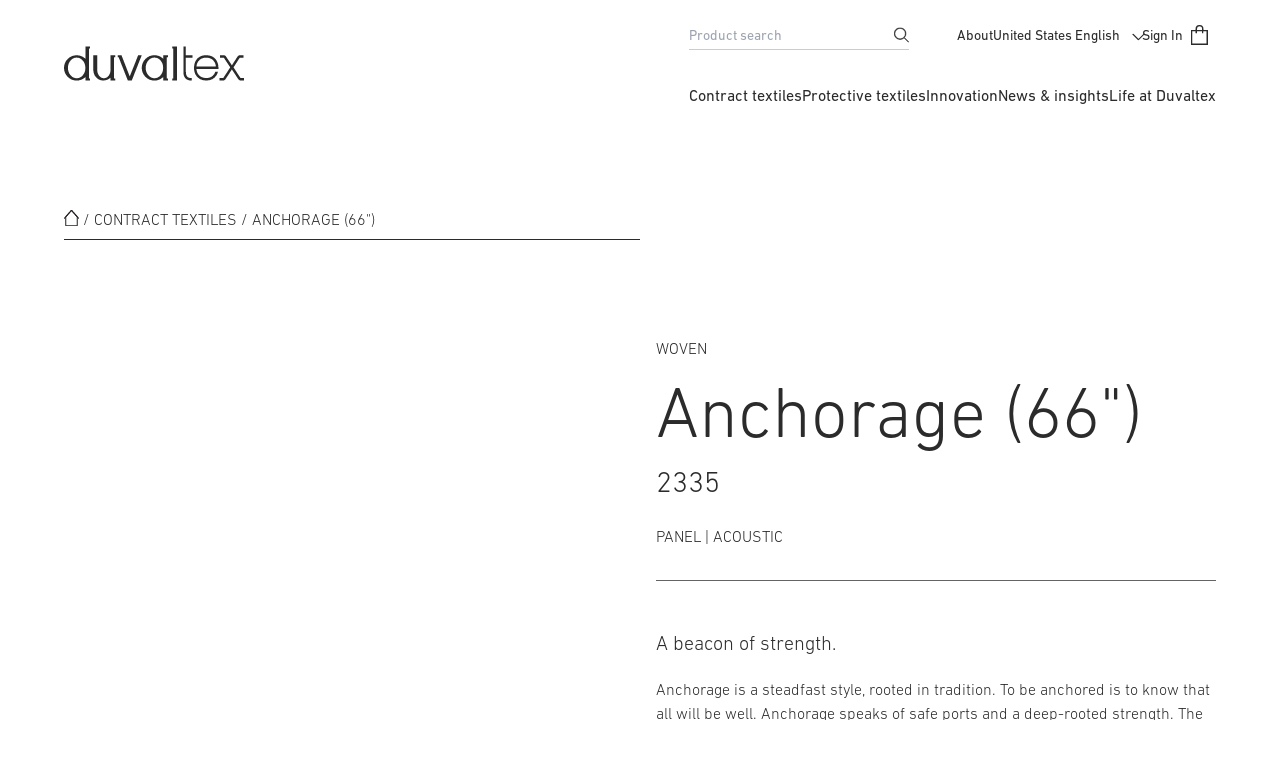

--- FILE ---
content_type: text/html; charset=UTF-8
request_url: https://duvaltex.com/en-us/products/anchorage?variantId=3008
body_size: 29598
content:

<!DOCTYPE html>
<html lang="en-US">
<head>
  <meta charset="utf-8">
  <meta name="google-site-verification" content="hVC0JlZjgNlGp_iI6zDLB6K6cTABVqtKuRmyDgiOX04" />
  <meta name="viewport" content="width=device-width, initial-scale=1.0">

  <!-- Favicons -->
    <link rel="apple-touch-icon" sizes="180x180" href="https://duvaltex.com/apple-touch-icon.png?v=2023">
  <link rel="icon" type="image/png" sizes="32x32" href="https://duvaltex.com/favicon-32x32.png?v=2023">
  <link rel="icon" type="image/png" sizes="16x16" href="https://duvaltex.com/favicon-16x16.png?v=2023">
  <link rel="manifest" href="https://duvaltex.com/site.webmanifest?v=2023">
  <link rel="mask-icon" href="https://duvaltex.com/safari-pinned-tab.svg?v=2023" color="#000000">
  <meta name="msapplication-TileColor" content="#000000">
  <meta name="theme-color" content="#000000">

  <!-- didomi Production-->
  <script type="text/javascript"  >
    window.didomiConfig = {
      languages: {
        enabled: ['en'],
        default: 'en'
      },
      notice: {
        enable: true
      },
      integrations: {
        vendors: {
          gcm: {
            enable: false
          }
        }
      }
    };
  </script>
  <script
    type="text/javascript">window.gdprAppliesGlobally = false; (function () { (function (e, r) { var t = document.createElement("link"); t.rel = "preconnect"; t.as = "script"; var n = document.createElement("link"); n.rel = "dns-prefetch"; n.as = "script"; var i = document.createElement("link"); i.rel = "preload"; i.as = "script"; var o = document.createElement("script"); o.id = "spcloader"; o.type = "text/javascript"; o["async"] = true; o.charset = "utf-8"; var a = "https://sdk.privacy-center.org/" + e + "/loader.js?target_type=notice&target=" + r; if (window.didomiConfig && window.didomiConfig.user) { var c = window.didomiConfig.user; var s = c.country; var d = c.region; if (s) { a = a + "&country=" + s; if (d) { a = a + "&region=" + d } } } t.href = "https://sdk.privacy-center.org/"; n.href = "https://sdk.privacy-center.org/"; i.href = a; o.src = a; var p = document.getElementsByTagName("script")[0]; p.parentNode.insertBefore(t, p); p.parentNode.insertBefore(n, p); p.parentNode.insertBefore(i, p); p.parentNode.insertBefore(o, p) })("fad61d1e-894c-4a99-973e-3074b6d73317", "xFFDDFWN") })();
  </script>
  <!-- End didomi -->

  <script>
    window.currency = "USD";
    window.currentSite = "en_us";
  </script>

  <!--Begin Vite tag-->
  <script type="module">!function(){const e=document.createElement("link").relList;if(!(e&&e.supports&&e.supports("modulepreload"))){for(const e of document.querySelectorAll('link[rel="modulepreload"]'))r(e);new MutationObserver((e=>{for(const o of e)if("childList"===o.type)for(const e of o.addedNodes)if("LINK"===e.tagName&&"modulepreload"===e.rel)r(e);else if(e.querySelectorAll)for(const o of e.querySelectorAll("link[rel=modulepreload]"))r(o)})).observe(document,{childList:!0,subtree:!0})}function r(e){if(e.ep)return;e.ep=!0;const r=function(e){const r={};return e.integrity&&(r.integrity=e.integrity),e.referrerpolicy&&(r.referrerPolicy=e.referrerpolicy),"use-credentials"===e.crossorigin?r.credentials="include":"anonymous"===e.crossorigin?r.credentials="omit":r.credentials="same-origin",r}(e);fetch(e.href,r)}}();</script>
<script>!function(){var e=document.createElement("script");if(!("noModule"in e)&&"onbeforeload"in e){var t=!1;document.addEventListener("beforeload",(function(n){if(n.target===e)t=!0;else if(!n.target.hasAttribute("nomodule")||!t)return;n.preventDefault()}),!0),e.type="module",e.src=".",document.head.appendChild(e),e.remove()}}();</script>
<script src="https://duvaltex.com/dist/assets/polyfills-legacy-b25ff5c9.js" nomodule onload="e=new CustomEvent(&#039;vite-script-loaded&#039;, {detail:{path: &#039;vite/legacy-polyfills-legacy&#039;}});document.dispatchEvent(e);"></script>
<script type="module" src="https://duvaltex.com/dist/assets/app-4360d9a4.js" crossorigin onload="e=new CustomEvent(&#039;vite-script-loaded&#039;, {detail:{path: &#039;assets/scripts/main.js&#039;}});document.dispatchEvent(e);"></script>
<link href="https://duvaltex.com/dist/assets/axios-a356b00f.js" rel="modulepreload" crossorigin>
<link href="https://duvaltex.com/dist/assets/main-65373fb3.css" rel="stylesheet">
<script src="https://duvaltex.com/dist/assets/app-legacy-804ece85.js" nomodule onload="e=new CustomEvent(&#039;vite-script-loaded&#039;, {detail:{path: &#039;assets/scripts/main-legacy.js&#039;}});document.dispatchEvent(e);"></script>
  <!--End Vite tag-->

  <script>
  window.dataLayer = window.dataLayer || [];
  </script>

  <!-- Google Tag Manager -->
  <script>(function(w,d,s,l,i){w[l]=w[l]||[];w[l].push({'gtm.start':
  new Date().getTime(),event:'gtm.js'});var f=d.getElementsByTagName(s)[0],
  j=d.createElement(s),dl=l!='dataLayer'?'&l='+l:'';j.async=true;j.src=
  'https://www.googletagmanager.com/gtm.js?id='+i+dl;f.parentNode.insertBefore(j,f);
  })(window,document,'script','dataLayer','GTM-TS4L5J9');</script>
  <!-- End Google Tag Manager -->

  <title>Anchorage - Panel and Acoustic Fabric - Guilford of Maine Collection…</title><meta name="generator" content="SEOmatic">
<meta name="description" content="Discover Anchorage panel and acoustic fabric renowned for its quality, performance and durability. Guilford of Maine Collection timeless textiles.">
<meta name="referrer" content="no-referrer-when-downgrade">
<meta name="robots" content="all">
<meta content="en_US" property="og:locale">
<meta content="en_GB" property="og:locale:alternate">
<meta content="fr_CA" property="og:locale:alternate">
<meta content="en_CA" property="og:locale:alternate">
<meta content="Duvaltex" property="og:site_name">
<meta content="website" property="og:type">
<meta content="https://duvaltex.com/en-us/products/anchorage" property="og:url">
<meta content="Anchorage - Panel and Acoustic Fabric - Guilford of Maine Collection…" property="og:title">
<meta content="Discover Anchorage panel and acoustic fabric renowned for its quality, performance and durability. Guilford of Maine Collection timeless textiles." property="og:description">
<meta name="twitter:card" content="summary_large_image">
<meta name="twitter:creator" content="@">
<meta name="twitter:title" content="Anchorage - Panel and Acoustic Fabric - Guilford of Maine Collection…">
<meta name="twitter:description" content="Discover Anchorage panel and acoustic fabric renowned for its quality, performance and durability. Guilford of Maine Collection timeless textiles.">
<link href="https://duvaltex.com/en-us/products/anchorage" rel="canonical">
<link href="https://duvaltex.com/en-us" rel="home">
<link href="https://duvaltex.com/en-us/products/anchorage" rel="alternate" hreflang="en-us">
<link href="https://duvaltex.com/en-gb/products/anchorage-66" rel="alternate" hreflang="en-gb">
<link href="https://duvaltex.com/fr-ca/produits/anchorage-66" rel="alternate" hreflang="fr-ca">
<link href="https://duvaltex.com/en-ca/products/anchorage" rel="alternate" hreflang="x-default">
<link href="https://duvaltex.com/en-ca/products/anchorage" rel="alternate" hreflang="en-ca">
<script>let states = {"US":{"AL":"Alabama","AK":"Alaska","AS":"American Samoa","AZ":"Arizona","AR":"Arkansas","AA":"Armed Forces (AA)","AE":"Armed Forces (AE)","AP":"Armed Forces (AP)","CA":"California","CO":"Colorado","CT":"Connecticut","DE":"Delaware","DC":"District of Columbia","FL":"Florida","GA":"Georgia","GU":"Guam","HI":"Hawaii","ID":"Idaho","IL":"Illinois","IN":"Indiana","IA":"Iowa","KS":"Kansas","KY":"Kentucky","LA":"Louisiana","ME":"Maine","MH":"Marshall Islands","MD":"Maryland","MA":"Massachusetts","MI":"Michigan","FM":"Micronesia","MN":"Minnesota","MS":"Mississippi","MO":"Missouri","MT":"Montana","NE":"Nebraska","NV":"Nevada","NH":"New Hampshire","NJ":"New Jersey","NM":"New Mexico","NY":"New York","NC":"North Carolina","ND":"North Dakota","MP":"Northern Mariana Islands","OH":"Ohio","OK":"Oklahoma","OR":"Oregon","PW":"Palau","PA":"Pennsylvania","PR":"Puerto Rico","RI":"Rhode Island","SC":"South Carolina","SD":"South Dakota","TN":"Tennessee","TX":"Texas","UT":"Utah","VT":"Vermont","VI":"Virgin Islands","VA":"Virginia","WA":"Washington","WV":"West Virginia","WI":"Wisconsin","WY":"Wyoming"}};
  let usedAddressFieldsByCountryCode = {"AF":["locality","postalCode","addressLine1","addressLine2","addressLine3","organization","givenName","familyName","fullName","latLong","organizationTaxId","organization","countryCode"],"AX":["locality","postalCode","addressLine1","addressLine2","addressLine3","organization","givenName","familyName","fullName","latLong","organizationTaxId","organization","countryCode"],"AL":["locality","postalCode","addressLine1","addressLine2","addressLine3","organization","givenName","familyName","fullName","latLong","organizationTaxId","organization","countryCode"],"DZ":["locality","postalCode","addressLine1","addressLine2","addressLine3","organization","givenName","familyName","fullName","latLong","organizationTaxId","organization","countryCode"],"AS":["locality","postalCode","addressLine1","addressLine2","addressLine3","organization","givenName","familyName","fullName","latLong","organizationTaxId","organization","countryCode"],"AD":["locality","postalCode","addressLine1","addressLine2","addressLine3","organization","givenName","familyName","fullName","latLong","organizationTaxId","organization","countryCode"],"AO":["locality","addressLine1","addressLine2","addressLine3","organization","givenName","familyName","fullName","latLong","organizationTaxId","organization","countryCode"],"AI":["locality","postalCode","addressLine1","addressLine2","addressLine3","organization","givenName","familyName","fullName","latLong","organizationTaxId","organization","countryCode"],"AQ":["locality","addressLine1","addressLine2","addressLine3","organization","givenName","familyName","fullName","latLong","organizationTaxId","organization","countryCode"],"AG":["locality","addressLine1","addressLine2","addressLine3","organization","givenName","familyName","fullName","latLong","organizationTaxId","organization","countryCode"],"AR":["administrativeArea","locality","postalCode","addressLine1","addressLine2","addressLine3","organization","givenName","familyName","fullName","latLong","organizationTaxId","organization","countryCode"],"AM":["administrativeArea","locality","postalCode","addressLine1","addressLine2","addressLine3","organization","givenName","familyName","fullName","latLong","organizationTaxId","organization","countryCode"],"AW":["locality","addressLine1","addressLine2","addressLine3","organization","givenName","familyName","fullName","latLong","organizationTaxId","organization","countryCode"],"AC":["locality","postalCode","addressLine1","addressLine2","addressLine3","organization","givenName","familyName","fullName","latLong","organizationTaxId","organization","countryCode"],"AU":["administrativeArea","locality","postalCode","addressLine1","addressLine2","addressLine3","organization","givenName","familyName","fullName","latLong","organizationTaxId","organization","countryCode"],"AT":["locality","postalCode","addressLine1","addressLine2","addressLine3","organization","givenName","familyName","fullName","latLong","organizationTaxId","organization","countryCode"],"AZ":["locality","postalCode","addressLine1","addressLine2","addressLine3","organization","givenName","additionalName","familyName","fullName","latLong","organizationTaxId","organization","countryCode"],"BS":["administrativeArea","locality","addressLine1","addressLine2","addressLine3","organization","givenName","familyName","fullName","latLong","organizationTaxId","organization","countryCode"],"BH":["locality","postalCode","addressLine1","addressLine2","addressLine3","organization","givenName","familyName","fullName","latLong","organizationTaxId","organization","countryCode"],"BD":["locality","postalCode","addressLine1","addressLine2","addressLine3","organization","givenName","familyName","fullName","latLong","organizationTaxId","organization","countryCode"],"BB":["administrativeArea","locality","postalCode","addressLine1","addressLine2","addressLine3","organization","givenName","familyName","fullName","latLong","organizationTaxId","organization","countryCode"],"BY":["administrativeArea","locality","postalCode","addressLine1","addressLine2","addressLine3","organization","givenName","additionalName","familyName","fullName","latLong","organizationTaxId","organization","countryCode"],"BE":["locality","postalCode","addressLine1","addressLine2","addressLine3","organization","givenName","familyName","fullName","latLong","organizationTaxId","organization","countryCode"],"BZ":["locality","addressLine1","addressLine2","addressLine3","organization","givenName","familyName","fullName","latLong","organizationTaxId","organization","countryCode"],"BJ":["locality","addressLine1","addressLine2","addressLine3","organization","givenName","familyName","fullName","latLong","organizationTaxId","organization","countryCode"],"BM":["locality","postalCode","addressLine1","addressLine2","addressLine3","organization","givenName","familyName","fullName","latLong","organizationTaxId","organization","countryCode"],"BT":["locality","postalCode","addressLine1","addressLine2","addressLine3","organization","givenName","familyName","fullName","latLong","organizationTaxId","organization","countryCode"],"BO":["locality","addressLine1","addressLine2","addressLine3","organization","givenName","familyName","fullName","latLong","organizationTaxId","organization","countryCode"],"BA":["locality","postalCode","addressLine1","addressLine2","addressLine3","organization","givenName","familyName","fullName","latLong","organizationTaxId","organization","countryCode"],"BW":["locality","addressLine1","addressLine2","addressLine3","organization","givenName","familyName","fullName","latLong","organizationTaxId","organization","countryCode"],"BV":["locality","addressLine1","addressLine2","addressLine3","organization","givenName","familyName","fullName","latLong","organizationTaxId","organization","countryCode"],"BR":["administrativeArea","locality","dependentLocality","postalCode","addressLine1","addressLine2","addressLine3","organization","givenName","familyName","fullName","latLong","organizationTaxId","organization","countryCode"],"IO":["locality","postalCode","addressLine1","addressLine2","addressLine3","organization","givenName","familyName","fullName","latLong","organizationTaxId","organization","countryCode"],"VG":["locality","postalCode","addressLine1","addressLine2","addressLine3","organization","givenName","familyName","fullName","latLong","organizationTaxId","organization","countryCode"],"BN":["locality","postalCode","addressLine1","addressLine2","addressLine3","organization","givenName","familyName","fullName","latLong","organizationTaxId","organization","countryCode"],"BG":["locality","postalCode","addressLine1","addressLine2","addressLine3","organization","givenName","additionalName","familyName","fullName","latLong","organizationTaxId","organization","countryCode"],"BF":["locality","sortingCode","addressLine1","addressLine2","addressLine3","organization","givenName","familyName","fullName","latLong","organizationTaxId","organization","countryCode"],"BI":["locality","addressLine1","addressLine2","addressLine3","organization","givenName","familyName","fullName","latLong","organizationTaxId","organization","countryCode"],"KH":["locality","postalCode","addressLine1","addressLine2","addressLine3","organization","givenName","familyName","fullName","latLong","organizationTaxId","organization","countryCode"],"CM":["locality","addressLine1","addressLine2","addressLine3","organization","givenName","familyName","fullName","latLong","organizationTaxId","organization","countryCode"],"CA":["administrativeArea","locality","postalCode","addressLine1","addressLine2","addressLine3","organization","givenName","familyName","fullName","latLong","organizationTaxId","organization","countryCode"],"IC":["locality","addressLine1","addressLine2","addressLine3","organization","givenName","familyName","fullName","latLong","organizationTaxId","organization","countryCode"],"CV":["administrativeArea","locality","postalCode","addressLine1","addressLine2","addressLine3","organization","givenName","familyName","fullName","latLong","organizationTaxId","organization","countryCode"],"BQ":["locality","addressLine1","addressLine2","addressLine3","organization","givenName","familyName","fullName","latLong","organizationTaxId","organization","countryCode"],"KY":["administrativeArea","postalCode","addressLine1","addressLine2","addressLine3","organization","givenName","familyName","fullName","latLong","organizationTaxId","organization","countryCode"],"CF":["locality","addressLine1","addressLine2","addressLine3","organization","givenName","familyName","fullName","latLong","organizationTaxId","organization","countryCode"],"EA":["locality","addressLine1","addressLine2","addressLine3","organization","givenName","familyName","fullName","latLong","organizationTaxId","organization","countryCode"],"TD":["locality","addressLine1","addressLine2","addressLine3","organization","givenName","familyName","fullName","latLong","organizationTaxId","organization","countryCode"],"CL":["administrativeArea","locality","postalCode","addressLine1","addressLine2","addressLine3","organization","givenName","familyName","fullName","latLong","organizationTaxId","organization","countryCode"],"CN":["administrativeArea","locality","dependentLocality","postalCode","addressLine1","addressLine2","addressLine3","organization","givenName","familyName","fullName","latLong","organizationTaxId","organization","countryCode"],"CX":["locality","postalCode","addressLine1","addressLine2","addressLine3","organization","givenName","familyName","fullName","latLong","organizationTaxId","organization","countryCode"],"CP":["locality","addressLine1","addressLine2","addressLine3","organization","givenName","familyName","fullName","latLong","organizationTaxId","organization","countryCode"],"CC":["locality","postalCode","addressLine1","addressLine2","addressLine3","organization","givenName","familyName","fullName","latLong","organizationTaxId","organization","countryCode"],"CO":["administrativeArea","locality","postalCode","addressLine1","addressLine2","addressLine3","organization","givenName","familyName","fullName","latLong","organizationTaxId","organization","countryCode"],"KM":["locality","addressLine1","addressLine2","addressLine3","organization","givenName","familyName","fullName","latLong","organizationTaxId","organization","countryCode"],"CG":["locality","addressLine1","addressLine2","addressLine3","organization","givenName","familyName","fullName","latLong","organizationTaxId","organization","countryCode"],"CD":["locality","addressLine1","addressLine2","addressLine3","organization","givenName","familyName","fullName","latLong","organizationTaxId","organization","countryCode"],"CK":["locality","addressLine1","addressLine2","addressLine3","organization","givenName","familyName","fullName","latLong","organizationTaxId","organization","countryCode"],"CR":["administrativeArea","locality","postalCode","addressLine1","addressLine2","addressLine3","organization","givenName","familyName","fullName","latLong","organizationTaxId","organization","countryCode"],"CI":["locality","sortingCode","addressLine1","addressLine2","addressLine3","organization","givenName","familyName","fullName","latLong","organizationTaxId","organization","countryCode"],"HR":["locality","postalCode","addressLine1","addressLine2","addressLine3","organization","givenName","familyName","fullName","latLong","organizationTaxId","organization","countryCode"],"CU":["administrativeArea","locality","postalCode","addressLine1","addressLine2","addressLine3","organization","givenName","familyName","fullName","latLong","organizationTaxId","organization","countryCode"],"CW":["locality","addressLine1","addressLine2","addressLine3","organization","givenName","familyName","fullName","latLong","organizationTaxId","organization","countryCode"],"CY":["locality","postalCode","addressLine1","addressLine2","addressLine3","organization","givenName","familyName","fullName","latLong","organizationTaxId","organization","countryCode"],"CZ":["locality","postalCode","addressLine1","addressLine2","addressLine3","organization","givenName","familyName","fullName","latLong","organizationTaxId","organization","countryCode"],"DK":["locality","postalCode","addressLine1","addressLine2","addressLine3","organization","givenName","familyName","fullName","latLong","organizationTaxId","organization","countryCode"],"DG":["locality","addressLine1","addressLine2","addressLine3","organization","givenName","familyName","fullName","latLong","organizationTaxId","organization","countryCode"],"DJ":["locality","addressLine1","addressLine2","addressLine3","organization","givenName","familyName","fullName","latLong","organizationTaxId","organization","countryCode"],"DM":["locality","addressLine1","addressLine2","addressLine3","organization","givenName","familyName","fullName","latLong","organizationTaxId","organization","countryCode"],"DO":["locality","postalCode","addressLine1","addressLine2","addressLine3","organization","givenName","familyName","fullName","latLong","organizationTaxId","organization","countryCode"],"EC":["locality","postalCode","addressLine1","addressLine2","addressLine3","organization","givenName","familyName","fullName","latLong","organizationTaxId","organization","countryCode"],"EG":["administrativeArea","locality","postalCode","addressLine1","addressLine2","addressLine3","organization","givenName","familyName","fullName","latLong","organizationTaxId","organization","countryCode"],"SV":["administrativeArea","locality","postalCode","addressLine1","addressLine2","addressLine3","organization","givenName","familyName","fullName","latLong","organizationTaxId","organization","countryCode"],"GQ":["locality","addressLine1","addressLine2","addressLine3","organization","givenName","familyName","fullName","latLong","organizationTaxId","organization","countryCode"],"ER":["locality","addressLine1","addressLine2","addressLine3","organization","givenName","familyName","fullName","latLong","organizationTaxId","organization","countryCode"],"EE":["administrativeArea","locality","postalCode","addressLine1","addressLine2","addressLine3","organization","givenName","familyName","fullName","latLong","organizationTaxId","organization","countryCode"],"SZ":["locality","postalCode","addressLine1","addressLine2","addressLine3","organization","givenName","familyName","fullName","latLong","organizationTaxId","organization","countryCode"],"ET":["locality","postalCode","addressLine1","addressLine2","addressLine3","organization","givenName","familyName","fullName","latLong","organizationTaxId","organization","countryCode"],"FK":["locality","postalCode","addressLine1","addressLine2","addressLine3","organization","givenName","familyName","fullName","latLong","organizationTaxId","organization","countryCode"],"FO":["locality","postalCode","addressLine1","addressLine2","addressLine3","organization","givenName","familyName","fullName","latLong","organizationTaxId","organization","countryCode"],"FJ":["locality","addressLine1","addressLine2","addressLine3","organization","givenName","familyName","fullName","latLong","organizationTaxId","organization","countryCode"],"FI":["locality","postalCode","addressLine1","addressLine2","addressLine3","organization","givenName","familyName","fullName","latLong","organizationTaxId","organization","countryCode"],"FR":["locality","postalCode","sortingCode","addressLine1","addressLine2","addressLine3","organization","givenName","familyName","fullName","latLong","organizationTaxId","organization","countryCode"],"GF":["locality","postalCode","addressLine1","addressLine2","addressLine3","organization","givenName","familyName","fullName","latLong","organizationTaxId","organization","countryCode"],"PF":["administrativeArea","locality","postalCode","addressLine1","addressLine2","addressLine3","organization","givenName","familyName","fullName","latLong","organizationTaxId","organization","countryCode"],"TF":["locality","addressLine1","addressLine2","addressLine3","organization","givenName","familyName","fullName","latLong","organizationTaxId","organization","countryCode"],"GA":["locality","addressLine1","addressLine2","addressLine3","organization","givenName","familyName","fullName","latLong","organizationTaxId","organization","countryCode"],"GM":["locality","addressLine1","addressLine2","addressLine3","organization","givenName","familyName","fullName","latLong","organizationTaxId","organization","countryCode"],"GE":["locality","postalCode","addressLine1","addressLine2","addressLine3","organization","givenName","familyName","fullName","latLong","organizationTaxId","organization","countryCode"],"DE":["locality","postalCode","addressLine1","addressLine2","addressLine3","organization","givenName","familyName","fullName","latLong","organizationTaxId","organization","countryCode"],"GH":["locality","addressLine1","addressLine2","addressLine3","organization","givenName","familyName","fullName","latLong","organizationTaxId","organization","countryCode"],"GI":["postalCode","addressLine1","addressLine2","addressLine3","organization","givenName","familyName","fullName","latLong","organizationTaxId","organization","countryCode"],"GR":["locality","postalCode","addressLine1","addressLine2","addressLine3","organization","givenName","familyName","fullName","latLong","organizationTaxId","organization","countryCode"],"GL":["locality","postalCode","addressLine1","addressLine2","addressLine3","organization","givenName","familyName","fullName","latLong","organizationTaxId","organization","countryCode"],"GD":["locality","addressLine1","addressLine2","addressLine3","organization","givenName","familyName","fullName","latLong","organizationTaxId","organization","countryCode"],"GP":["locality","postalCode","addressLine1","addressLine2","addressLine3","organization","givenName","familyName","fullName","latLong","organizationTaxId","organization","countryCode"],"GU":["locality","postalCode","addressLine1","addressLine2","addressLine3","organization","givenName","familyName","fullName","latLong","organizationTaxId","organization","countryCode"],"GT":["locality","postalCode","addressLine1","addressLine2","addressLine3","organization","givenName","familyName","fullName","latLong","organizationTaxId","organization","countryCode"],"GG":["locality","postalCode","addressLine1","addressLine2","addressLine3","organization","givenName","familyName","fullName","latLong","organizationTaxId","organization","countryCode"],"GN":["locality","postalCode","addressLine1","addressLine2","addressLine3","organization","givenName","familyName","fullName","latLong","organizationTaxId","organization","countryCode"],"GW":["locality","postalCode","addressLine1","addressLine2","addressLine3","organization","givenName","familyName","fullName","latLong","organizationTaxId","organization","countryCode"],"GY":["locality","addressLine1","addressLine2","addressLine3","organization","givenName","familyName","fullName","latLong","organizationTaxId","organization","countryCode"],"HT":["locality","postalCode","addressLine1","addressLine2","addressLine3","organization","givenName","familyName","fullName","latLong","organizationTaxId","organization","countryCode"],"HM":["locality","postalCode","addressLine1","addressLine2","addressLine3","organization","givenName","familyName","fullName","latLong","organizationTaxId","organization","countryCode"],"HN":["administrativeArea","locality","postalCode","addressLine1","addressLine2","addressLine3","organization","givenName","familyName","fullName","latLong","organizationTaxId","organization","countryCode"],"HK":["administrativeArea","locality","addressLine1","addressLine2","addressLine3","organization","givenName","familyName","fullName","latLong","organizationTaxId","organization","countryCode"],"HU":["locality","postalCode","addressLine1","addressLine2","addressLine3","organization","givenName","familyName","fullName","latLong","organizationTaxId","organization","countryCode"],"IS":["locality","postalCode","addressLine1","addressLine2","addressLine3","organization","givenName","familyName","fullName","latLong","organizationTaxId","organization","countryCode"],"IN":["administrativeArea","locality","postalCode","addressLine1","addressLine2","addressLine3","organization","givenName","familyName","fullName","latLong","organizationTaxId","organization","countryCode"],"ID":["administrativeArea","locality","postalCode","addressLine1","addressLine2","addressLine3","organization","givenName","familyName","fullName","latLong","organizationTaxId","organization","countryCode"],"IR":["administrativeArea","locality","dependentLocality","postalCode","addressLine1","addressLine2","addressLine3","organization","givenName","familyName","fullName","latLong","organizationTaxId","organization","countryCode"],"IQ":["administrativeArea","locality","postalCode","addressLine1","addressLine2","addressLine3","organization","givenName","familyName","fullName","latLong","organizationTaxId","organization","countryCode"],"IE":["administrativeArea","locality","dependentLocality","postalCode","addressLine1","addressLine2","addressLine3","organization","givenName","familyName","fullName","latLong","organizationTaxId","organization","countryCode"],"IM":["locality","postalCode","addressLine1","addressLine2","addressLine3","organization","givenName","familyName","fullName","latLong","organizationTaxId","organization","countryCode"],"IL":["locality","postalCode","addressLine1","addressLine2","addressLine3","organization","givenName","familyName","fullName","latLong","organizationTaxId","organization","countryCode"],"IT":["administrativeArea","locality","postalCode","addressLine1","addressLine2","addressLine3","organization","givenName","familyName","fullName","latLong","organizationTaxId","organization","countryCode"],"JM":["administrativeArea","locality","sortingCode","addressLine1","addressLine2","addressLine3","organization","givenName","familyName","fullName","latLong","organizationTaxId","organization","countryCode"],"JP":["administrativeArea","locality","postalCode","addressLine1","addressLine2","addressLine3","organization","givenName","familyName","fullName","latLong","organizationTaxId","organization","countryCode"],"JE":["locality","postalCode","addressLine1","addressLine2","addressLine3","organization","givenName","familyName","fullName","latLong","organizationTaxId","organization","countryCode"],"JO":["locality","postalCode","addressLine1","addressLine2","addressLine3","organization","givenName","familyName","fullName","latLong","organizationTaxId","organization","countryCode"],"KZ":["administrativeArea","locality","postalCode","addressLine1","addressLine2","addressLine3","organization","givenName","additionalName","familyName","fullName","latLong","organizationTaxId","organization","countryCode"],"KE":["locality","postalCode","addressLine1","addressLine2","addressLine3","organization","givenName","familyName","fullName","latLong","organizationTaxId","organization","countryCode"],"KI":["administrativeArea","locality","addressLine1","addressLine2","addressLine3","organization","givenName","familyName","fullName","latLong","organizationTaxId","organization","countryCode"],"XK":["locality","postalCode","addressLine1","addressLine2","addressLine3","organization","givenName","familyName","fullName","latLong","organizationTaxId","organization","countryCode"],"KW":["locality","postalCode","addressLine1","addressLine2","addressLine3","organization","givenName","familyName","fullName","latLong","organizationTaxId","organization","countryCode"],"KG":["locality","postalCode","addressLine1","addressLine2","addressLine3","organization","givenName","familyName","fullName","latLong","organizationTaxId","organization","countryCode"],"LA":["locality","postalCode","addressLine1","addressLine2","addressLine3","organization","givenName","familyName","fullName","latLong","organizationTaxId","organization","countryCode"],"LV":["locality","postalCode","addressLine1","addressLine2","addressLine3","organization","givenName","familyName","fullName","latLong","organizationTaxId","organization","countryCode"],"LB":["locality","postalCode","addressLine1","addressLine2","addressLine3","organization","givenName","familyName","fullName","latLong","organizationTaxId","organization","countryCode"],"LS":["locality","postalCode","addressLine1","addressLine2","addressLine3","organization","givenName","familyName","fullName","latLong","organizationTaxId","organization","countryCode"],"LR":["locality","postalCode","addressLine1","addressLine2","addressLine3","organization","givenName","familyName","fullName","latLong","organizationTaxId","organization","countryCode"],"LY":["locality","addressLine1","addressLine2","addressLine3","organization","givenName","familyName","fullName","latLong","organizationTaxId","organization","countryCode"],"LI":["locality","postalCode","addressLine1","addressLine2","addressLine3","organization","givenName","familyName","fullName","latLong","organizationTaxId","organization","countryCode"],"LT":["administrativeArea","locality","postalCode","addressLine1","addressLine2","addressLine3","organization","givenName","familyName","fullName","latLong","organizationTaxId","organization","countryCode"],"LU":["locality","postalCode","addressLine1","addressLine2","addressLine3","organization","givenName","familyName","fullName","latLong","organizationTaxId","organization","countryCode"],"MO":["addressLine1","addressLine2","addressLine3","organization","givenName","familyName","fullName","latLong","organizationTaxId","organization","countryCode"],"MG":["locality","postalCode","addressLine1","addressLine2","addressLine3","organization","givenName","familyName","fullName","latLong","organizationTaxId","organization","countryCode"],"MW":["locality","sortingCode","addressLine1","addressLine2","addressLine3","organization","givenName","familyName","fullName","latLong","organizationTaxId","organization","countryCode"],"MY":["administrativeArea","locality","dependentLocality","postalCode","addressLine1","addressLine2","addressLine3","organization","givenName","familyName","fullName","latLong","organizationTaxId","organization","countryCode"],"MV":["locality","postalCode","addressLine1","addressLine2","addressLine3","organization","givenName","familyName","fullName","latLong","organizationTaxId","organization","countryCode"],"ML":["locality","addressLine1","addressLine2","addressLine3","organization","givenName","familyName","fullName","latLong","organizationTaxId","organization","countryCode"],"MT":["locality","postalCode","addressLine1","addressLine2","addressLine3","organization","givenName","familyName","fullName","latLong","organizationTaxId","organization","countryCode"],"MH":["administrativeArea","locality","postalCode","addressLine1","addressLine2","addressLine3","organization","givenName","familyName","fullName","latLong","organizationTaxId","organization","countryCode"],"MQ":["locality","postalCode","addressLine1","addressLine2","addressLine3","organization","givenName","familyName","fullName","latLong","organizationTaxId","organization","countryCode"],"MR":["locality","addressLine1","addressLine2","addressLine3","organization","givenName","familyName","fullName","latLong","organizationTaxId","organization","countryCode"],"MU":["locality","postalCode","addressLine1","addressLine2","addressLine3","organization","givenName","familyName","fullName","latLong","organizationTaxId","organization","countryCode"],"YT":["locality","postalCode","addressLine1","addressLine2","addressLine3","organization","givenName","familyName","fullName","latLong","organizationTaxId","organization","countryCode"],"MX":["administrativeArea","locality","dependentLocality","postalCode","addressLine1","addressLine2","addressLine3","organization","givenName","familyName","fullName","latLong","organizationTaxId","organization","countryCode"],"FM":["administrativeArea","locality","postalCode","addressLine1","addressLine2","addressLine3","organization","givenName","familyName","fullName","latLong","organizationTaxId","organization","countryCode"],"MD":["locality","postalCode","addressLine1","addressLine2","addressLine3","organization","givenName","familyName","fullName","latLong","organizationTaxId","organization","countryCode"],"MC":["locality","postalCode","addressLine1","addressLine2","addressLine3","organization","givenName","familyName","fullName","latLong","organizationTaxId","organization","countryCode"],"MN":["administrativeArea","locality","postalCode","addressLine1","addressLine2","addressLine3","organization","givenName","familyName","fullName","latLong","organizationTaxId","organization","countryCode"],"ME":["locality","postalCode","addressLine1","addressLine2","addressLine3","organization","givenName","familyName","fullName","latLong","organizationTaxId","organization","countryCode"],"MS":["locality","addressLine1","addressLine2","addressLine3","organization","givenName","familyName","fullName","latLong","organizationTaxId","organization","countryCode"],"MA":["locality","postalCode","addressLine1","addressLine2","addressLine3","organization","givenName","familyName","fullName","latLong","organizationTaxId","organization","countryCode"],"MZ":["administrativeArea","locality","postalCode","addressLine1","addressLine2","addressLine3","organization","givenName","familyName","fullName","latLong","organizationTaxId","organization","countryCode"],"MM":["locality","postalCode","addressLine1","addressLine2","addressLine3","organization","givenName","familyName","fullName","latLong","organizationTaxId","organization","countryCode"],"NA":["locality","postalCode","addressLine1","addressLine2","addressLine3","organization","givenName","familyName","fullName","latLong","organizationTaxId","organization","countryCode"],"NR":["administrativeArea","addressLine1","addressLine2","addressLine3","organization","givenName","familyName","fullName","latLong","organizationTaxId","organization","countryCode"],"NP":["locality","postalCode","addressLine1","addressLine2","addressLine3","organization","givenName","familyName","fullName","latLong","organizationTaxId","organization","countryCode"],"NL":["locality","postalCode","addressLine1","addressLine2","addressLine3","organization","givenName","familyName","fullName","latLong","organizationTaxId","organization","countryCode"],"NC":["locality","postalCode","addressLine1","addressLine2","addressLine3","organization","givenName","familyName","fullName","latLong","organizationTaxId","organization","countryCode"],"NZ":["locality","dependentLocality","postalCode","addressLine1","addressLine2","addressLine3","organization","givenName","familyName","fullName","latLong","organizationTaxId","organization","countryCode"],"NI":["administrativeArea","locality","postalCode","addressLine1","addressLine2","addressLine3","organization","givenName","familyName","fullName","latLong","organizationTaxId","organization","countryCode"],"NE":["locality","postalCode","addressLine1","addressLine2","addressLine3","organization","givenName","familyName","fullName","latLong","organizationTaxId","organization","countryCode"],"NG":["administrativeArea","locality","dependentLocality","postalCode","addressLine1","addressLine2","addressLine3","organization","givenName","familyName","fullName","latLong","organizationTaxId","organization","countryCode"],"NU":["locality","addressLine1","addressLine2","addressLine3","organization","givenName","familyName","fullName","latLong","organizationTaxId","organization","countryCode"],"NF":["locality","postalCode","addressLine1","addressLine2","addressLine3","organization","givenName","familyName","fullName","latLong","organizationTaxId","organization","countryCode"],"KP":["administrativeArea","locality","postalCode","addressLine1","addressLine2","addressLine3","organization","givenName","familyName","fullName","latLong","organizationTaxId","organization","countryCode"],"MK":["locality","postalCode","addressLine1","addressLine2","addressLine3","organization","givenName","familyName","fullName","latLong","organizationTaxId","organization","countryCode"],"MP":["locality","postalCode","addressLine1","addressLine2","addressLine3","organization","givenName","familyName","fullName","latLong","organizationTaxId","organization","countryCode"],"NO":["locality","postalCode","addressLine1","addressLine2","addressLine3","organization","givenName","familyName","fullName","latLong","organizationTaxId","organization","countryCode"],"OM":["locality","postalCode","addressLine1","addressLine2","addressLine3","organization","givenName","familyName","fullName","latLong","organizationTaxId","organization","countryCode"],"PK":["locality","postalCode","addressLine1","addressLine2","addressLine3","organization","givenName","familyName","fullName","latLong","organizationTaxId","organization","countryCode"],"PW":["administrativeArea","locality","postalCode","addressLine1","addressLine2","addressLine3","organization","givenName","familyName","fullName","latLong","organizationTaxId","organization","countryCode"],"PS":["locality","addressLine1","addressLine2","addressLine3","organization","givenName","familyName","fullName","latLong","organizationTaxId","organization","countryCode"],"PA":["administrativeArea","locality","addressLine1","addressLine2","addressLine3","organization","givenName","familyName","fullName","latLong","organizationTaxId","organization","countryCode"],"PG":["administrativeArea","locality","postalCode","addressLine1","addressLine2","addressLine3","organization","givenName","familyName","fullName","latLong","organizationTaxId","organization","countryCode"],"PY":["administrativeArea","locality","postalCode","addressLine1","addressLine2","addressLine3","organization","givenName","familyName","fullName","latLong","organizationTaxId","organization","countryCode"],"PE":["administrativeArea","locality","postalCode","addressLine1","addressLine2","addressLine3","organization","givenName","familyName","fullName","latLong","organizationTaxId","organization","countryCode"],"PH":["administrativeArea","locality","dependentLocality","postalCode","addressLine1","addressLine2","addressLine3","organization","givenName","familyName","fullName","latLong","organizationTaxId","organization","countryCode"],"PN":["locality","postalCode","addressLine1","addressLine2","addressLine3","organization","givenName","familyName","fullName","latLong","organizationTaxId","organization","countryCode"],"PL":["locality","postalCode","addressLine1","addressLine2","addressLine3","organization","givenName","familyName","fullName","latLong","organizationTaxId","organization","countryCode"],"PT":["locality","postalCode","addressLine1","addressLine2","addressLine3","organization","givenName","familyName","fullName","latLong","organizationTaxId","organization","countryCode"],"PR":["locality","postalCode","addressLine1","addressLine2","addressLine3","organization","givenName","familyName","fullName","latLong","organizationTaxId","organization","countryCode"],"QA":["locality","addressLine1","addressLine2","addressLine3","organization","givenName","familyName","fullName","latLong","organizationTaxId","organization","countryCode"],"RE":["locality","postalCode","addressLine1","addressLine2","addressLine3","organization","givenName","familyName","fullName","latLong","organizationTaxId","organization","countryCode"],"RO":["locality","postalCode","addressLine1","addressLine2","addressLine3","organization","givenName","familyName","fullName","latLong","organizationTaxId","organization","countryCode"],"RU":["administrativeArea","locality","postalCode","addressLine1","addressLine2","addressLine3","organization","givenName","additionalName","familyName","fullName","latLong","organizationTaxId","organization","countryCode"],"RW":["locality","addressLine1","addressLine2","addressLine3","organization","givenName","familyName","fullName","latLong","organizationTaxId","organization","countryCode"],"WS":["locality","addressLine1","addressLine2","addressLine3","organization","givenName","familyName","fullName","latLong","organizationTaxId","organization","countryCode"],"SM":["locality","postalCode","addressLine1","addressLine2","addressLine3","organization","givenName","familyName","fullName","latLong","organizationTaxId","organization","countryCode"],"ST":["locality","addressLine1","addressLine2","addressLine3","organization","givenName","familyName","fullName","latLong","organizationTaxId","organization","countryCode"],"SA":["locality","postalCode","addressLine1","addressLine2","addressLine3","organization","givenName","familyName","fullName","latLong","organizationTaxId","organization","countryCode"],"SN":["locality","postalCode","addressLine1","addressLine2","addressLine3","organization","givenName","familyName","fullName","latLong","organizationTaxId","organization","countryCode"],"RS":["locality","postalCode","addressLine1","addressLine2","addressLine3","organization","givenName","familyName","fullName","latLong","organizationTaxId","organization","countryCode"],"SC":["administrativeArea","locality","addressLine1","addressLine2","addressLine3","organization","givenName","familyName","fullName","latLong","organizationTaxId","organization","countryCode"],"SL":["locality","addressLine1","addressLine2","addressLine3","organization","givenName","familyName","fullName","latLong","organizationTaxId","organization","countryCode"],"SG":["locality","postalCode","addressLine1","addressLine2","addressLine3","organization","givenName","familyName","fullName","latLong","organizationTaxId","organization","countryCode"],"SX":["locality","addressLine1","addressLine2","addressLine3","organization","givenName","familyName","fullName","latLong","organizationTaxId","organization","countryCode"],"SK":["locality","postalCode","addressLine1","addressLine2","addressLine3","organization","givenName","familyName","fullName","latLong","organizationTaxId","organization","countryCode"],"SI":["locality","postalCode","addressLine1","addressLine2","addressLine3","organization","givenName","familyName","fullName","latLong","organizationTaxId","organization","countryCode"],"SB":["locality","addressLine1","addressLine2","addressLine3","organization","givenName","familyName","fullName","latLong","organizationTaxId","organization","countryCode"],"SO":["administrativeArea","locality","postalCode","addressLine1","addressLine2","addressLine3","organization","givenName","familyName","fullName","latLong","organizationTaxId","organization","countryCode"],"ZA":["locality","dependentLocality","postalCode","addressLine1","addressLine2","addressLine3","organization","givenName","familyName","fullName","latLong","organizationTaxId","organization","countryCode"],"GS":["locality","postalCode","addressLine1","addressLine2","addressLine3","organization","givenName","familyName","fullName","latLong","organizationTaxId","organization","countryCode"],"KR":["administrativeArea","locality","dependentLocality","postalCode","addressLine1","addressLine2","addressLine3","organization","givenName","familyName","fullName","latLong","organizationTaxId","organization","countryCode"],"SS":["locality","addressLine1","addressLine2","addressLine3","organization","givenName","familyName","fullName","latLong","organizationTaxId","organization","countryCode"],"ES":["administrativeArea","locality","postalCode","addressLine1","addressLine2","addressLine3","organization","givenName","familyName","fullName","latLong","organizationTaxId","organization","countryCode"],"LK":["locality","postalCode","addressLine1","addressLine2","addressLine3","organization","givenName","familyName","fullName","latLong","organizationTaxId","organization","countryCode"],"BL":["locality","postalCode","addressLine1","addressLine2","addressLine3","organization","givenName","familyName","fullName","latLong","organizationTaxId","organization","countryCode"],"SH":["locality","postalCode","addressLine1","addressLine2","addressLine3","organization","givenName","familyName","fullName","latLong","organizationTaxId","organization","countryCode"],"KN":["administrativeArea","locality","addressLine1","addressLine2","addressLine3","organization","givenName","familyName","fullName","latLong","organizationTaxId","organization","countryCode"],"LC":["locality","addressLine1","addressLine2","addressLine3","organization","givenName","familyName","fullName","latLong","organizationTaxId","organization","countryCode"],"MF":["locality","postalCode","addressLine1","addressLine2","addressLine3","organization","givenName","familyName","fullName","latLong","organizationTaxId","organization","countryCode"],"PM":["locality","postalCode","addressLine1","addressLine2","addressLine3","organization","givenName","familyName","fullName","latLong","organizationTaxId","organization","countryCode"],"VC":["locality","postalCode","addressLine1","addressLine2","addressLine3","organization","givenName","familyName","fullName","latLong","organizationTaxId","organization","countryCode"],"SD":["locality","postalCode","addressLine1","addressLine2","addressLine3","organization","givenName","familyName","fullName","latLong","organizationTaxId","organization","countryCode"],"SR":["administrativeArea","locality","addressLine1","addressLine2","addressLine3","organization","givenName","familyName","fullName","latLong","organizationTaxId","organization","countryCode"],"SJ":["locality","postalCode","addressLine1","addressLine2","addressLine3","organization","givenName","familyName","fullName","latLong","organizationTaxId","organization","countryCode"],"SE":["locality","postalCode","addressLine1","addressLine2","addressLine3","organization","givenName","familyName","fullName","latLong","organizationTaxId","organization","countryCode"],"CH":["locality","postalCode","addressLine1","addressLine2","addressLine3","organization","givenName","familyName","fullName","latLong","organizationTaxId","organization","countryCode"],"SY":["locality","addressLine1","addressLine2","addressLine3","organization","givenName","familyName","fullName","latLong","organizationTaxId","organization","countryCode"],"TW":["administrativeArea","locality","postalCode","addressLine1","addressLine2","addressLine3","organization","givenName","familyName","fullName","latLong","organizationTaxId","organization","countryCode"],"TJ":["locality","postalCode","addressLine1","addressLine2","addressLine3","organization","givenName","familyName","fullName","latLong","organizationTaxId","organization","countryCode"],"TZ":["locality","postalCode","addressLine1","addressLine2","addressLine3","organization","givenName","familyName","fullName","latLong","organizationTaxId","organization","countryCode"],"TH":["administrativeArea","locality","dependentLocality","postalCode","addressLine1","addressLine2","addressLine3","organization","givenName","familyName","fullName","latLong","organizationTaxId","organization","countryCode"],"TL":["locality","addressLine1","addressLine2","addressLine3","organization","givenName","familyName","fullName","latLong","organizationTaxId","organization","countryCode"],"TG":["locality","addressLine1","addressLine2","addressLine3","organization","givenName","familyName","fullName","latLong","organizationTaxId","organization","countryCode"],"TK":["locality","addressLine1","addressLine2","addressLine3","organization","givenName","familyName","fullName","latLong","organizationTaxId","organization","countryCode"],"TO":["locality","addressLine1","addressLine2","addressLine3","organization","givenName","familyName","fullName","latLong","organizationTaxId","organization","countryCode"],"TT":["locality","addressLine1","addressLine2","addressLine3","organization","givenName","familyName","fullName","latLong","organizationTaxId","organization","countryCode"],"TA":["locality","postalCode","addressLine1","addressLine2","addressLine3","organization","givenName","familyName","fullName","latLong","organizationTaxId","organization","countryCode"],"TN":["locality","postalCode","addressLine1","addressLine2","addressLine3","organization","givenName","familyName","fullName","latLong","organizationTaxId","organization","countryCode"],"TR":["administrativeArea","locality","postalCode","addressLine1","addressLine2","addressLine3","organization","givenName","familyName","fullName","latLong","organizationTaxId","organization","countryCode"],"TM":["locality","postalCode","addressLine1","addressLine2","addressLine3","organization","givenName","familyName","fullName","latLong","organizationTaxId","organization","countryCode"],"TC":["locality","postalCode","addressLine1","addressLine2","addressLine3","organization","givenName","familyName","fullName","latLong","organizationTaxId","organization","countryCode"],"TV":["administrativeArea","locality","addressLine1","addressLine2","addressLine3","organization","givenName","familyName","fullName","latLong","organizationTaxId","organization","countryCode"],"UM":["administrativeArea","locality","postalCode","addressLine1","addressLine2","addressLine3","organization","givenName","familyName","fullName","latLong","organizationTaxId","organization","countryCode"],"VI":["locality","postalCode","addressLine1","addressLine2","addressLine3","organization","givenName","familyName","fullName","latLong","organizationTaxId","organization","countryCode"],"UG":["locality","addressLine1","addressLine2","addressLine3","organization","givenName","familyName","fullName","latLong","organizationTaxId","organization","countryCode"],"UA":["administrativeArea","locality","postalCode","addressLine1","addressLine2","addressLine3","organization","givenName","additionalName","familyName","fullName","latLong","organizationTaxId","organization","countryCode"],"AE":["administrativeArea","addressLine1","addressLine2","addressLine3","organization","givenName","familyName","fullName","latLong","organizationTaxId","organization","countryCode"],"GB":["locality","postalCode","addressLine1","addressLine2","addressLine3","organization","givenName","familyName","fullName","latLong","organizationTaxId","organization","countryCode"],"US":["administrativeArea","locality","postalCode","addressLine1","addressLine2","addressLine3","organization","givenName","familyName","fullName","latLong","organizationTaxId","organization","countryCode"],"UY":["administrativeArea","locality","postalCode","addressLine1","addressLine2","addressLine3","organization","givenName","familyName","fullName","latLong","organizationTaxId","organization","countryCode"],"UZ":["administrativeArea","locality","postalCode","addressLine1","addressLine2","addressLine3","organization","givenName","additionalName","familyName","fullName","latLong","organizationTaxId","organization","countryCode"],"VU":["locality","addressLine1","addressLine2","addressLine3","organization","givenName","familyName","fullName","latLong","organizationTaxId","organization","countryCode"],"VA":["locality","postalCode","addressLine1","addressLine2","addressLine3","organization","givenName","familyName","fullName","latLong","organizationTaxId","organization","countryCode"],"VE":["administrativeArea","locality","postalCode","addressLine1","addressLine2","addressLine3","organization","givenName","familyName","fullName","latLong","organizationTaxId","organization","countryCode"],"VN":["administrativeArea","locality","postalCode","addressLine1","addressLine2","addressLine3","organization","givenName","familyName","fullName","latLong","organizationTaxId","organization","countryCode"],"WF":["locality","postalCode","addressLine1","addressLine2","addressLine3","organization","givenName","familyName","fullName","latLong","organizationTaxId","organization","countryCode"],"EH":["locality","postalCode","addressLine1","addressLine2","addressLine3","organization","givenName","familyName","fullName","latLong","organizationTaxId","organization","countryCode"],"YE":["locality","addressLine1","addressLine2","addressLine3","organization","givenName","familyName","fullName","latLong","organizationTaxId","organization","countryCode"],"ZM":["locality","postalCode","addressLine1","addressLine2","addressLine3","organization","givenName","familyName","fullName","latLong","organizationTaxId","organization","countryCode"],"ZW":["administrativeArea","locality","addressLine1","addressLine2","addressLine3","organization","givenName","familyName","fullName","latLong","organizationTaxId","organization","countryCode"]};

  function hideAddressFields(selectorTemplate) {
    const fields = document.querySelectorAll('.' + selectorTemplate.replace('placeHolder', 'js-address-field'));
    if (!fields.length) {
      return;
    }

    for (let i = 0; i < fields.length; i++) {
      fields[i].classList.add('hidden');
    }
  }

  function showAddressField(fieldName, selectorTemplate) {
    const closestSelector = selectorTemplate;
    const field = document.querySelector('#' + selectorTemplate.replace('placeHolder', fieldName));
    if (!field) {
      return;
    }

    const fieldWrapper = field.closest('.' + closestSelector.replace('placeHolder', 'js-address-field'));
    if (!fieldWrapper) {
      return;
    }

    fieldWrapper.classList.remove('hidden');
  };</script></head>
<body class="bg-white"
      data-page-type="textileProduct"
      data-previous-page-cat=""
      data-previous-page-url=""
      data-referrer-url="">

  <!-- Google Tag Manager (noscript) -->
  <noscript><iframe src="https://www.googletagmanager.com/ns.html?id=GTM-TS4L5J9"
  height="0" width="0" style="display:none;visibility:hidden"></iframe></noscript>
  <!-- End Google Tag Manager (noscript) -->

    <a class="skip-link absolute top-0 left-0 right-0 first-letter:right-0 px-4 py-3 bg-gray-darker text-white z-50 -translate-y-full focus:translate-y-0 transition-transform text-center"
     href="#main">
    Skip to content
  </a>

    
  

<div id="header-container"
     class="group "
     style="background-color: #ffffff">
  <header id="header" class="lg:flex items-center bg-white text-gray-darker group-[.is-dark]:bg-black group-[.is-dark]:text-white">
    <div class="container h-full">
      <div class="relative h-full lg:flex justify-between items-stretch mt-5 lg:mt-0 gap-x-10">
        <div class="flex justify-between items-center lg:w-[160px] xl:w-[180px] lg:flex-shrink-0 lg:items-start">
          <a class="text-3xl" href="https://duvaltex.com/en-us">
            <svg class="header-logo fill-gray-darker group-[.is-dark]:fill-white" width="360" height="68.273" version="1.1" viewBox="0 0 360 68.273" xml:space="preserve" xmlns="http://www.w3.org/2000/svg"><defs><clipPath id="clipPath16"><path d="m0 162h306v-162h-306z"/></clipPath></defs><g transform="matrix(1.3333 0 0 -1.3333 -23.999 142.14)"><g clip-path="url(#clipPath16)"><g transform="translate(209.78 55.448)"><path d="m0 0h-1.126c-3.703 0-6.593 1.142-8.592 3.395-1.981 2.231-2.985 5.466-2.985 9.617v38.138h3.729v-13.093h9.772v-3.729h-9.772v-21.316c0-6.247 2.567-9.284 7.848-9.284h1.126z" fill="currentColor"/></g><g transform="translate(288 55.448)"><path d="m0 0h-4.677c-1.761 0-3.117 0.755-4.028 2.245l-9.452 14.433-9.46-14.444c-0.905-1.479-2.261-2.234-4.022-2.234h-5.075v3.729h5.075c0.403 0 0.675 0.146 0.881 0.473l10.126 15.531-9.33 14.124c-0.205 0.324-0.465 0.471-0.839 0.471h-5.076v3.729h5.076c1.763 0 3.119-0.77 4.031-2.29l8.605-12.965 8.341 12.966c0.911 1.519 2.268 2.289 4.031 2.289h4.956v-3.729h-4.956c-0.375 0-0.635-0.146-0.842-0.475l-9.049-14.118 10.125-15.53c0.208-0.33 0.48-0.476 0.882-0.476h4.677z" fill="currentColor"/></g><g transform="translate(27.712 85.301)"><path d="m0 0c2.549 3.043 5.673 4.586 9.284 4.586 3.629 0 6.761-1.543 9.311-4.586 2.522-3.013 3.801-6.682 3.801-10.906 0-4.242-1.278-7.929-3.8-10.959-2.551-3.027-5.683-4.56-9.312-4.56-3.612 0-6.735 1.533-9.283 4.558-2.524 3.031-3.802 6.718-3.802 10.961 0 4.225 1.279 7.894 3.801 10.906m-9.713-10.906c0-5.229 1.884-9.755 5.598-13.451 3.68-3.681 8.188-5.546 13.399-5.546 4.561 0 8.649 1.473 12.152 4.378l0.96 0.796v-5.174h7.008v3.122h-1.67v44.96h1.67v3.122h-7.008v-18.416l-0.961 0.801c-3.504 2.923-7.593 4.404-12.151 4.404-5.21 0-9.718-1.874-13.397-5.57-3.716-3.7-5.6-8.216-5.6-13.426" fill="currentColor"/></g><g transform="translate(129.3 93.505)"><path d="m0 0-12.701-31.993-12.398 31.993h-5.649v-3.12h1.429l13.811-34.987h5.808l15.046 38.107z" fill="currentColor"/></g><g transform="translate(162.98 85.358)"><path d="m0 0c2.507-3.017 3.775-6.695 3.775-10.936 0-4.242-1.268-7.928-3.77-10.958-2.571-3.046-5.703-4.588-9.315-4.588-3.61 0-6.742 1.542-9.308 4.584l-4e-3 4e-3c-2.503 3.029-3.773 6.716-3.773 10.958s1.27 7.92 3.774 10.932c2.57 3.027 5.702 4.56 9.311 4.56 3.611 0 6.743-1.533 9.31-4.556m-22.76 2.517c-3.698-3.716-5.573-8.242-5.573-13.453 0-5.247 1.875-9.772 5.571-13.452 3.68-3.698 8.206-5.572 13.452-5.572 4.543 0 8.623 1.481 12.124 4.404l0.961 0.803v-5.207h7.064v3.122h-1.67v31.864h1.67v3.12h-7.064v-5.265l-0.961 0.803c-3.501 2.922-7.582 4.403-12.124 4.403-5.245 0-9.772-1.874-13.45-5.57" fill="currentColor"/></g><g transform="translate(182.01 58.52)"><path d="m0 0h-1.67v-3.122h7.008v51.203h-7.008v-3.113h1.67z" fill="currentColor"/></g><g transform="translate(76.591 55.48)"><path d="m0 0c-8.089 0-14.647 7.176-14.647 16.025v21.999h5.938l0.026-22.422c0-6.742 4.44-12.206 9.916-12.206 5.477 0 9.917 5.464 9.917 12.206l0.041 22.422h7.005v-3.122h-1.667v-31.858h1.674v-3.122h-7.012l-0.021 4.385c-2.687-2.638-6.694-4.311-11.17-4.311" fill="currentColor"/></g><g transform="translate(216.71 76.473)"><path d="m0 0h29.08c-0.256 3.862-1.642 5.99-2.798 7.79-2.127 3.303-6.298 5.552-11.66 5.552-5.364 0-9.396-2.046-11.77-5.435-0.969-1.383-2.62-4.036-2.852-7.907m32.151-8.011c-0.412-1.65-0.97-3.31-2.1-5.081-3.321-5.203-8.287-7.932-15.429-7.932-7.143 0-12.361 3.128-15.144 7.464-1.825 2.841-3.195 6.399-3.174 11.696 0.022 5.339 1.642 8.717 2.66 10.581 2.79 5.114 8.515 8.315 15.658 8.315 7.142 0 12.135-2.946 14.992-7.257 1.814-2.735 3.324-6.339 3.324-11.62v-1.884h-32.962c0.234-3.823 1.4-5.819 2.796-8.075 1.921-3.101 6.486-5.532 11.85-5.532 5.361 0 9.279 2.102 11.658 5.553 0.949 1.376 1.561 2.551 1.992 3.772z" fill="currentColor"/></g></g></g></svg>

          </a>

          <button id="hamburger" type="button"
                  class="hamburger-button lg:hidden"
                  title="Open navigation"
                  data-open-title="Open navigation"
                  data-close-title="Close navigation"
                  aria-expanded="false">
            <span></span>
            <span></span>
            <span></span>
          </button>
        </div>

        <div>
          <div class="menu-top relative flex justify-between lg:justify-end items-center gap-30 xl:gap-10 mt-7 lg:mt-[20px] lg:mb-[10px] lg:h-[30px] text-sm font-normal">
            <button id="open-search-bar" class="md:hidden" aria-label="Open search bar" type="button" aria-expanded="false">
  <svg class="w-[15px] h-[15px] stroke-gray-darker fill-gray-darker group-[.is-dark]:stroke-white group-[.is-dark]:fill-white" width="15.494" height="15.493" xmlns="http://www.w3.org/2000/svg" viewBox="0 0 15.494 15.493">
  <path id="Path_113" data-name="Path 113" d="M119.89,49.394,115.6,45.1a6.1,6.1,0,1,0-.5.5l4.29,4.29a.357.357,0,1,0,.5-.5Zm-8.82-2.961a5.355,5.355,0,1,1,5.355-5.355A5.361,5.361,0,0,1,111.07,46.434Z" transform="translate(-104.751 -34.76)" stroke-width="0.5"/>
</svg>

</button>

<div id="search-bar" class="hidden md:block overflow-hidden md:overflow-visible ml-auto w-0 md:w-auto flex-grow bg-white text-gray-darker group-[.is-dark]:bg-black group-[.is-dark]:text-white">
  <div class="flex items-center gap-4 p-4 md:p-0">
    <button id="close-search-bar" class="md:hidden bg-white text-gray-darker group-[.is-dark]:bg-black group-[.is-dark]:text-white" aria-label="Close search bar" type="button">
      <svg class="w-[15px] h-[15px] stroke-gray-darker fill-gray-darker group-[.is-dark]:stroke-white group-[.is-dark]:fill-white" xmlns="http://www.w3.org/2000/svg" viewBox="0 0 16.264 16.264">
  <g id="Group_4" data-name="Group 4" transform="translate(-333.868 -96.868)">
    <line id="Line_13" data-name="Line 13" x2="22" transform="translate(334.222 97.222) rotate(45)" fill="none" stroke-width="1"/>
    <line id="Line_17" data-name="Line 17" x2="22" transform="translate(334.222 112.778) rotate(-45)" fill="none" stroke-width="1"/>
  </g>
</svg>

    </button>
    <form action="https://duvaltex.com/en-us/search" id="product-search" class="relative">
      <input type="text" name="q" placeholder="Product search"
            class="w-[220px] py-1 border-b border-gray-medium-light focus-none focus-within:border-black group-[.is-dark]:focus-within:border-white bg-white text-gray-darker group-[.is-dark]:bg-black group-[.is-dark]:text-white">
      <button class="absolute right-0 top-1/2 -translate-y-1/2" type="submit" aria-label="Product search">
        <svg class="w-[15px] h-[15px] stroke-gray-darker fill-gray-darker group-[.is-dark]:stroke-white group-[.is-dark]:fill-white" width="15.494" height="15.493" xmlns="http://www.w3.org/2000/svg" viewBox="0 0 15.494 15.493">
  <path id="Path_113" data-name="Path 113" d="M119.89,49.394,115.6,45.1a6.1,6.1,0,1,0-.5.5l4.29,4.29a.357.357,0,1,0,.5-.5Zm-8.82-2.961a5.355,5.355,0,1,1,5.355-5.355A5.361,5.361,0,0,1,111.07,46.434Z" transform="translate(-104.751 -34.76)" stroke-width="0.5"/>
</svg>

      </button>
    </form>
  </div>
</div>

<div class="hidden lg:block">
  <a href="https://duvaltex.com/en-us/about">
    About
  </a>
</div>

<div class="hidden lg:block">
  <div class="dropdown">
  <button class="dropdown-toggle whitespace-nowrap" data-dd-target="languageSwitcherM" aria-label="Languages">
    <span>United States English</span>
    <svg class="inline h-[14px] w-[7px] ml-3 stroke-gray-darker rotate-[270deg] group-[.is-dark]:stroke-gray-light" width="6.553" height="11.692" xmlns="http://www.w3.org/2000/svg" viewBox="0 0 6.553 11.692">
  <path d="M1483.493,3897.826l-5.493,5.493,5.493,5.492" transform="translate(-1477.293 -3897.473)" fill="none" stroke-width="1"/>
</svg>

  </button>
  <div class="dropdown-menu group-[.is-dark]:bg-black" data-dd-path="languageSwitcherM">
          <a class="dropdown-menu__link whitespace-nowrap" href="https://duvaltex.com/en-ca/products/anchorage">Canada English</a>
          <a class="dropdown-menu__link whitespace-nowrap" href="https://duvaltex.com/fr-ca/produits/anchorage-66">Canada Français</a>
          <a class="dropdown-menu__link whitespace-nowrap" href="https://duvaltex.com/en-gb/products/anchorage-66">Europe English</a>
      </div>
</div>
</div>

<div class="flex items-center gap-30 xl:gap-10">
      <a href="https://duvaltex.com/en-us/customer/sign-in">Sign In</a>
            <a href="https://duvaltex.com/en-us/cart"
       id="view-cart-btn"
       class="relative text-lg cursor-pointer px-2 py-1 rounded-lg"
       aria-label="Shopping Cart"
              >
      <span aria-hidden="true">
        <svg id="Group_6" class="fill-gray-darker group-[.is-dark]:fill-white" width="16.966" height="20.265" data-name="Group 6" xmlns="http://www.w3.org/2000/svg" xmlns:xlink="http://www.w3.org/1999/xlink" viewBox="0 0 16.966 20.265">
    <path id="Path_36" data-name="Path 36" d="M16.966,5.049H12.388V3.9a3.9,3.9,0,1,0-7.81,0V5.049H0V20.265H16.9ZM5.992,3.9A2.5,2.5,0,0,1,8.483,1.346,2.557,2.557,0,0,1,11.041,3.9V5.049H5.992ZM1.346,6.4H4.578V8.483H5.925V6.4h5.049V8.483H12.32V6.4h3.232V18.851H1.347Z" />
</svg>

      </span>
          </a>
  </div>
          </div>

          <nav class="hidden lg:block">
            <ul class="flex justify-end items-center w-full gap-8 xl:gap-[60px]">
                                                                  <li class="relative flex-shrink-0">
                                          <button type="button" aria-expanded="false"
                              class="header-link link-with-submenu"
                              data-submenu="#submenu-69"
                              data-url="https://duvaltex.com/en-us/contract-textiles"
                              data-type="contractTextile">
                        Contract textiles
                      </button>
                                      </li>
                                                    <li class="relative flex-shrink-0">
                                          <button type="button" aria-expanded="false"
                              class="header-link link-with-submenu"
                              data-submenu="#submenu-1851"
                              data-url="https://duvaltex.com/en-us/protective-textiles"
                              data-type="protectiveTextile">
                        Protective textiles
                      </button>
                                      </li>
                                                    <li class="relative flex-shrink-0">
                                          <button type="button" aria-expanded="false"
                              class="header-link link-with-submenu"
                              data-submenu="#submenu-1853"
                              data-url="https://duvaltex.com/en-us/innovation"
                              data-type="innovation">
                        Innovation
                      </button>
                                      </li>
                                                    <li class="relative flex-shrink-0">
                                          <a href="https://duvaltex.com/en-us/news-insights"
                         class="header-link">
                        News &amp; insights
                      </a>
                                      </li>
                                                    <li class="relative flex-shrink-0">
                                          <button type="button" aria-expanded="false"
                              class="header-link link-with-submenu"
                              data-submenu="#submenu-1857"
                              data-url="https://duvaltex.com/en-us/life-at-duvaltex"
                              data-type="careerLanding">
                        Life at Duvaltex
                      </button>
                                      </li>
                                          </ul>
          </nav>
        </div>
      </div>
    </div>
  </header>

  <div id="header-submenu" class="header-submenu hidden bg-white text-gray-darker group-[.is-dark]:bg-black group-[.is-dark]:text-white">
    <div class="container py-6">
                    <div id="submenu-69" class="submenu hidden ">
          <ul class="grid grid-cols-3">
            <li class="row-span-2 border-r border-gray-medium">
              <a href="https://duvaltex.com/en-us/contract-textiles"
                 class="header-submenu-link">
                                <div class="w-[285px] h-[418px] mb-5 bg-100 hover:bg-105 bg-center transition-all duration-300"
                     style="background-image: url('https://dkej26xa18ccf.cloudfront.net/images/_crop285x459/Nest-and-Cocoon-7.jpg');"></div>
                Contract textiles Overview
                              </a>
            </li>
            
                                                    
                                        <li class="w-[285px] pb-5 justify-self-end">
                <a href="https://duvaltex.com/en-us/contract-textiles/seating" class="header-submenu-link">
                                    <div class="w-[285px] h-[179px] mb-5 bg-100 hover:bg-110 bg-center transition-all duration-300"
                      style="background-image: url('https://dkej26xa18ccf.cloudfront.net/images/_crop285x179/22502_Duvaltex_15_056_2025-06-18-142431_qthr.jpg');"></div>
                                    Seating
                </a>
              </li>
                                                      <li class="w-[285px] pb-5 justify-self-end">
                <a href="https://duvaltex.com/en-us/contract-textiles/panel-acoustic" class="header-submenu-link">
                                    <div class="w-[285px] h-[179px] mb-5 bg-100 hover:bg-110 bg-center transition-all duration-300"
                      style="background-image: url('https://dkej26xa18ccf.cloudfront.net/images/_crop285x179/3.jpg');"></div>
                                    Panel &amp; Acoustic
                </a>
              </li>
                                                      <li class="w-[285px] pb-5 justify-self-end">
                <a href="https://duvaltex.com/en-us/contract-textiles/collections" class="header-submenu-link">
                                    <div class="w-[285px] h-[179px] mb-5 bg-100 hover:bg-110 bg-center transition-all duration-300"
                      style="background-image: url('https://dkej26xa18ccf.cloudfront.net/images/_crop285x179/duvaltex_6.25-132.jpg');"></div>
                                    Collections
                </a>
              </li>
                          
          </ul>
        </div>
              <div id="submenu-1851" class="submenu hidden ">
          <ul class="grid grid-cols-3">
            <li class="row-span-2 border-r border-gray-medium">
              <a href="https://duvaltex.com/en-us/protective-textiles"
                 class="header-submenu-link">
                                <div class="w-[285px] h-[418px] mb-5 bg-100 hover:bg-105 bg-center transition-all duration-300"
                     style="background-image: url('https://dkej26xa18ccf.cloudfront.net/images/_crop285x459/duvaltex-homepage-protective-B.jpg');"></div>
                Protective textiles Overview
                              </a>
            </li>
            
            
                                        <li class="w-[285px] pb-5 justify-self-end">
                <a href="https://duvaltex.com/en-us/protective-textiles/industrial-safety" class="header-submenu-link">
                                    <div class="w-[285px] h-[179px] mb-5 bg-100 hover:bg-110 bg-center transition-all duration-300"
                      style="background-image: url('https://dkej26xa18ccf.cloudfront.net/images/_crop285x179/oil-1-1.jpg');"></div>
                                    Industrial &amp; Safety
                </a>
              </li>
                                                      <li class="w-[285px] pb-5 justify-self-end">
                <a href="https://duvaltex.com/en-us/protective-textiles/first-responders" class="header-submenu-link">
                                    <div class="w-[285px] h-[179px] mb-5 bg-100 hover:bg-110 bg-center transition-all duration-300"
                      style="background-image: url('https://dkej26xa18ccf.cloudfront.net/images/_crop285x179/first-reponders-1-2.jpg');"></div>
                                    First-Responders
                </a>
              </li>
                                                      <li class="w-[285px] pb-5 justify-self-end">
                <a href="https://duvaltex.com/en-us/protective-textiles/military" class="header-submenu-link">
                                    <div class="w-[285px] h-[179px] mb-5 bg-100 hover:bg-110 bg-center transition-all duration-300"
                      style="background-image: url('https://dkej26xa18ccf.cloudfront.net/images/_crop285x179/military-1-3.jpg');"></div>
                                    Military
                </a>
              </li>
                                                      <li class="w-[285px] pb-5 justify-self-end">
                <a href="https://duvaltex.com/en-us/protective-textiles/medical" class="header-submenu-link">
                                    <div class="w-[285px] h-[179px] mb-5 bg-100 hover:bg-110 bg-center transition-all duration-300"
                      style="background-image: url('https://dkej26xa18ccf.cloudfront.net/images/_crop285x179/22207_Duvaltex_01_148-150_Nardy-1-6.jpg');"></div>
                                    Medical
                </a>
              </li>
                          
          </ul>
        </div>
              <div id="submenu-1853" class="submenu hidden ">
          <ul class="grid grid-cols-3">
            <li class="row-span-2 border-r border-gray-medium">
              <a href="https://duvaltex.com/en-us/innovation"
                 class="header-submenu-link">
                                <div class="w-[285px] h-[418px] mb-5 bg-100 hover:bg-105 bg-center transition-all duration-300"
                     style="background-image: url('https://dkej26xa18ccf.cloudfront.net/images/_crop285x459/innovation_hero_v1.jpg');"></div>
                Innovation Overview
                              </a>
            </li>
            
            
                                        <li class="w-[285px] pb-5 justify-self-end">
                <a href="https://duvaltex.com/en-us/innovation/clean-impact-textiles" class="header-submenu-link">
                                    <div class="w-[285px] h-[179px] mb-5 bg-100 hover:bg-110 bg-center transition-all duration-300"
                      style="background-image: url('https://dkej26xa18ccf.cloudfront.net/images/_crop285x179/duvaltex-CIT-hero.jpg');"></div>
                                    Clean Impact Textiles
                </a>
              </li>
                                                      <li class="w-[285px] pb-5 justify-self-end">
                <a href="https://duvaltex.com/en-us/innovation/teknit-technical-knitting" class="header-submenu-link">
                                    <div class="w-[285px] h-[179px] mb-5 bg-100 hover:bg-110 bg-center transition-all duration-300"
                      style="background-image: url('https://dkej26xa18ccf.cloudfront.net/images/_crop285x179/22311_Duvaltex_19_033_v1_green_Nardy.jpg');"></div>
                                    Teknit Technical Knitting
                </a>
              </li>
                                                                              
          </ul>
        </div>
              <div id="submenu-1857" class="submenu hidden submenu-without-img h-[150px]">
          <ul class="text-right absolute">
            <li class="row-span-2 ">
              <a href="https://duvaltex.com/en-us/life-at-duvaltex"
                 class="header-submenu-link">
                              </a>
            </li>
            
            
                                        <li class="w-[285px] pb-5 ">
                <a href="https://duvaltex.com/en-us/life-at-duvaltex/careers" class="header-submenu-link">
                                    Careers
                </a>
              </li>
                          
          </ul>
        </div>
                </div>
  </div>

  <div id="hamburger-menu" class="hamburger-container lg:hidden bg-white text-gray-darker group-[.is-dark]:bg-black group-[.is-dark]:text-white" style="display: none;">
    <div class="relative hamburger-container-inner">
      <div class="container">
        <nav class="pb-8">
          <ul>
                                                        <li class="relative">
                                      <button type="button"
                            class="w-full py-3 text-lg font-normal flex items-center justify-between"
                            data-slide-in="#mobile-submenu-69">
                      Contract textiles
                      <svg class="inline-block ml-2 rotate-180 stroke stroke-gray-darker group-[.is-dark]:stroke-white" width="6.553" height="11.692" xmlns="http://www.w3.org/2000/svg" viewBox="0 0 6.553 11.692">
  <path d="M1483.493,3897.826l-5.493,5.493,5.493,5.492" transform="translate(-1477.293 -3897.473)" fill="none" stroke-width="1"/>
</svg>

                    </button>
                                                        <div id="mobile-submenu-69" class="hamburger-submenu bg-white text-gray-darker group-[.is-dark]:bg-black group-[.is-dark]:text-white">
                      <button type="button"
                              class="back-button w-full py-3 text-lg font-normal flex items-center border-b border-gray-medium">
                        <svg class="inline-block mr-4 stroke-gray-darker group-[.is-dark]:stroke-white" width="6.553" height="11.692" xmlns="http://www.w3.org/2000/svg" viewBox="0 0 6.553 11.692">
  <path d="M1483.493,3897.826l-5.493,5.493,5.493,5.492" transform="translate(-1477.293 -3897.473)" fill="none" stroke-width="1"/>
</svg>

                        <span>Back</span>
                      </button>
                      <ul class="mt-3">
                        <li>
                          <a href="https://duvaltex.com/en-us/contract-textiles"
                             class="w-full py-3 text-lg flex items-center font-light">
                                                          Contract textiles Overview
                                                      </a>
                        </li>
                                        <li class="relative">
                                      <a href="https://duvaltex.com/en-us/contract-textiles/seating"
                       class="w-full py-3 text-lg flex items-center font-light">
                      Seating
                    </a>

                                                            
                    
                       
                    
                                                    </li>
                              <li class="relative">
                                      <a href="https://duvaltex.com/en-us/contract-textiles/panel-acoustic"
                       class="w-full py-3 text-lg flex items-center font-light">
                      Panel &amp; Acoustic
                    </a>

                                                            
                                          
                      <a href="https://duvaltex.com/en-us/contract-textiles/collections"
                        class="w-full py-3 text-lg flex items-center font-light">
                        Collections
                      </a>

                      
                    
                                                    </li>
                                    </ul>
                    </div>
                                  </li>
                              <li class="relative">
                                      <button type="button"
                            class="w-full py-3 text-lg font-normal flex items-center justify-between"
                            data-slide-in="#mobile-submenu-1851">
                      Protective textiles
                      <svg class="inline-block ml-2 rotate-180 stroke stroke-gray-darker group-[.is-dark]:stroke-white" width="6.553" height="11.692" xmlns="http://www.w3.org/2000/svg" viewBox="0 0 6.553 11.692">
  <path d="M1483.493,3897.826l-5.493,5.493,5.493,5.492" transform="translate(-1477.293 -3897.473)" fill="none" stroke-width="1"/>
</svg>

                    </button>
                                                        <div id="mobile-submenu-1851" class="hamburger-submenu bg-white text-gray-darker group-[.is-dark]:bg-black group-[.is-dark]:text-white">
                      <button type="button"
                              class="back-button w-full py-3 text-lg font-normal flex items-center border-b border-gray-medium">
                        <svg class="inline-block mr-4 stroke-gray-darker group-[.is-dark]:stroke-white" width="6.553" height="11.692" xmlns="http://www.w3.org/2000/svg" viewBox="0 0 6.553 11.692">
  <path d="M1483.493,3897.826l-5.493,5.493,5.493,5.492" transform="translate(-1477.293 -3897.473)" fill="none" stroke-width="1"/>
</svg>

                        <span>Back</span>
                      </button>
                      <ul class="mt-3">
                        <li>
                          <a href="https://duvaltex.com/en-us/protective-textiles"
                             class="w-full py-3 text-lg flex items-center font-light">
                                                          Protective textiles Overview
                                                      </a>
                        </li>
                                        <li class="relative">
                                      <a href="https://duvaltex.com/en-us/protective-textiles/industrial-safety"
                       class="w-full py-3 text-lg flex items-center font-light">
                      Industrial &amp; Safety
                    </a>

                                                            
                    
                       
                    
                                                    </li>
                              <li class="relative">
                                      <a href="https://duvaltex.com/en-us/protective-textiles/first-responders"
                       class="w-full py-3 text-lg flex items-center font-light">
                      First-Responders
                    </a>

                                                            
                    
                       
                    
                                                    </li>
                              <li class="relative">
                                      <a href="https://duvaltex.com/en-us/protective-textiles/military"
                       class="w-full py-3 text-lg flex items-center font-light">
                      Military
                    </a>

                                                            
                    
                       
                    
                                                    </li>
                              <li class="relative">
                                      <a href="https://duvaltex.com/en-us/protective-textiles/medical"
                       class="w-full py-3 text-lg flex items-center font-light">
                      Medical
                    </a>

                                                            
                    
                       
                    
                                                    </li>
                                    </ul>
                    </div>
                                  </li>
                              <li class="relative">
                                      <button type="button"
                            class="w-full py-3 text-lg font-normal flex items-center justify-between"
                            data-slide-in="#mobile-submenu-1853">
                      Innovation
                      <svg class="inline-block ml-2 rotate-180 stroke stroke-gray-darker group-[.is-dark]:stroke-white" width="6.553" height="11.692" xmlns="http://www.w3.org/2000/svg" viewBox="0 0 6.553 11.692">
  <path d="M1483.493,3897.826l-5.493,5.493,5.493,5.492" transform="translate(-1477.293 -3897.473)" fill="none" stroke-width="1"/>
</svg>

                    </button>
                                                        <div id="mobile-submenu-1853" class="hamburger-submenu bg-white text-gray-darker group-[.is-dark]:bg-black group-[.is-dark]:text-white">
                      <button type="button"
                              class="back-button w-full py-3 text-lg font-normal flex items-center border-b border-gray-medium">
                        <svg class="inline-block mr-4 stroke-gray-darker group-[.is-dark]:stroke-white" width="6.553" height="11.692" xmlns="http://www.w3.org/2000/svg" viewBox="0 0 6.553 11.692">
  <path d="M1483.493,3897.826l-5.493,5.493,5.493,5.492" transform="translate(-1477.293 -3897.473)" fill="none" stroke-width="1"/>
</svg>

                        <span>Back</span>
                      </button>
                      <ul class="mt-3">
                        <li>
                          <a href="https://duvaltex.com/en-us/innovation"
                             class="w-full py-3 text-lg flex items-center font-light">
                                                          Innovation Overview
                                                      </a>
                        </li>
                                        <li class="relative">
                                      <a href="https://duvaltex.com/en-us/innovation/clean-impact-textiles"
                       class="w-full py-3 text-lg flex items-center font-light">
                      Clean Impact Textiles
                    </a>

                                                            
                    
                       
                    
                                                    </li>
                              <li class="relative">
                                      <a href="https://duvaltex.com/en-us/innovation/teknit-technical-knitting"
                       class="w-full py-3 text-lg flex items-center font-light">
                      Teknit Technical Knitting
                    </a>

                                                            
                    
                       
                    
                                                    </li>
                                    </ul>
                    </div>
                                  </li>
                              <li class="relative">
                                      <a href="https://duvaltex.com/en-us/news-insights"
                       class="w-full py-3 text-lg flex items-center font-normal">
                      News &amp; insights
                    </a>

                                                            
                    
                       
                    
                                                    </li>
                              <li class="relative">
                                      <button type="button"
                            class="w-full py-3 text-lg font-normal flex items-center justify-between"
                            data-slide-in="#mobile-submenu-1857">
                      Life at Duvaltex
                      <svg class="inline-block ml-2 rotate-180 stroke stroke-gray-darker group-[.is-dark]:stroke-white" width="6.553" height="11.692" xmlns="http://www.w3.org/2000/svg" viewBox="0 0 6.553 11.692">
  <path d="M1483.493,3897.826l-5.493,5.493,5.493,5.492" transform="translate(-1477.293 -3897.473)" fill="none" stroke-width="1"/>
</svg>

                    </button>
                                                        <div id="mobile-submenu-1857" class="hamburger-submenu bg-white text-gray-darker group-[.is-dark]:bg-black group-[.is-dark]:text-white">
                      <button type="button"
                              class="back-button w-full py-3 text-lg font-normal flex items-center border-b border-gray-medium">
                        <svg class="inline-block mr-4 stroke-gray-darker group-[.is-dark]:stroke-white" width="6.553" height="11.692" xmlns="http://www.w3.org/2000/svg" viewBox="0 0 6.553 11.692">
  <path d="M1483.493,3897.826l-5.493,5.493,5.493,5.492" transform="translate(-1477.293 -3897.473)" fill="none" stroke-width="1"/>
</svg>

                        <span>Back</span>
                      </button>
                      <ul class="mt-3">
                        <li>
                          <a href="https://duvaltex.com/en-us/life-at-duvaltex"
                             class="w-full py-3 text-lg flex items-center font-light">
                                                          Life at Duvaltex
                                                      </a>
                        </li>
                                        <li class="relative">
                                      <a href="https://duvaltex.com/en-us/life-at-duvaltex/careers"
                       class="w-full py-3 text-lg flex items-center font-light">
                      Careers
                    </a>

                                                            
                    
                       
                    
                                                    </li>
                                    </ul>
                    </div>
                                  </li>
                                    </ul>
        </nav>
        <div>
          <a href="https://duvaltex.com/en-us/about"
             class="w-full py-3 text-lg flex items-center font-normal hover:text-gray-medium">
            About
          </a>
          <a href="https://duvaltex.com/en-us/contact"
             class="w-full py-3 text-lg flex items-center font-normal hover:text-gray-medium">
            Contact us
          </a>
          <select name="site"
                  class="select-custom-arrow js-site-selector block rounded-md border-gray-light text-base py-3 focus:border-indigo-500 focus:outline-none focus:ring-indigo-500 sm:text-sm bg-white text-gray-darker group-[.is-dark]:bg-black group-[.is-dark]:text-white lg:hidden">
            <option value="" selected>United States English</option>
                          <option value="https://duvaltex.com/en-ca/products/anchorage">Canada English</option>
                          <option value="https://duvaltex.com/fr-ca/produits/anchorage-66">Canada Français</option>
                          <option value="https://duvaltex.com/en-gb/products/anchorage-66">Europe English</option>
                      </select>
        </div>
      </div>
    </div>
  </div>
</div>





  
  
  
  <main class="bg-white">
        
          
      
  
  <div class="container">
    <div class="mt-6 lg:mt-16 lg:w-1/2">
        <p class="flex items-center font-light border-b border-gray-darker py-2 uppercase">
    <a href="https://duvaltex.com/en-us/"><svg class="mr-1 -translate-y-[1px] flex-shrink-0" width="15" height="15.652" xmlns="http://www.w3.org/2000/svg" xmlns:xlink="http://www.w3.org/1999/xlink" viewBox="0 0 15 15.652">
  <defs>
    <clipPath id="clip-path">
      <rect id="Rectangle_39" data-name="Rectangle 39" width="15" height="15.652" fill="#fff"/>
    </clipPath>
  </defs>
  <g id="Frame_2_" data-name="Frame (2)" clip-path="url(#clip-path)">
    <path id="Path_114" data-name="Path 114" d="M7.5.326,1.63,6.848v7.826a.654.654,0,0,0,.652.652H12.717a.654.654,0,0,0,.652-.652V6.848Z" fill="none" stroke="#231f20" stroke-linecap="round" stroke-linejoin="round" stroke-width="1"/>
    <path id="Path_115" data-name="Path 115" d="M7.5.326.326,8.152" fill="none" stroke="#231f20" stroke-linecap="round" stroke-linejoin="round" stroke-width="1"/>
    <path id="Path_116" data-name="Path 116" d="M7.5.326l7.174,7.826" fill="none" stroke="#231f20" stroke-linecap="round" stroke-linejoin="round" stroke-width="1"/>
  </g>
</svg>
</a>
    <span class="truncate">
      / <a href="https://duvaltex.com/en-us/contract-textiles">Contract textiles</a>
            / Anchorage (66&quot;)
    </span>
  </p>

    </div>

    <div class="flex flex-col gap-y-12 lg:grid gap-x-8 2xl:gap-x-16 grid-cols-2 mt-12 lg:mt-24 font-light">
      <div class="order-2 col-start-1 col-end-2 row-start-1 row-end-4">
                        <div class="relative pt-[100%] mb-4">
          <iframe
            class="absolute left-0 top-0 w-full h-full"
            src="https://v-api.lightbeans.com/organizations/duvaltex/products/anchorage-66-open-house-54-waterfall-2691?showFullscreenButton=true&amp;accentColor=2B2B2B&amp;textColor=FFF&amp;language=en&fallbackImage=https://dkej26xa18ccf.cloudfront.net/images/products/thumbnails/anchorage-66-open-house-54-waterfall-2691.jpeg"
            data-lightbeans
            data-src-prefix="https://v-api.lightbeans.com/organizations/duvaltex/products/anchorage-66-open-house-54-"
            data-src-suffix="?showFullscreenButton=true&amp;accentColor=2B2B2B&amp;textColor=FFF&amp;language=en"
            width="500"
            height="350"
            frameborder="0">
          </iframe>
        </div>
                <div class="swatch-list flex flex-wrap gap-1.5 max-h-[125px] xs:max-h-full overflow-hidden">
                              <button data-variant-id="3013"
            data-variant-sku="anchorage-66-2335-2664"
            data-variant-sample-id="9633"
            data-variant-sample-sku="anchorage-2335-2664-sample"
            data-variant-lightbeans-sku="white-2664"
            data-variant-title="White*"
            data-variant-color="2664"
            data-fallback-image="https://dkej26xa18ccf.cloudfront.net/images/products/thumbnails/anchorage-66-open-house-54-white-2664.jpeg"
            data-variant-success-message="{quantity} X Anchorage (66&quot;) White* added to cart."
            data-variant-sample-success-message="{quantity} X Anchorage (66&quot;) White* sample added to cart."
            data-variant-stock="50"
            data-variant-quick-ship="0"
            data-variant-new-color="0"
            class="variant "
            title="White*-2664">
                      <img src="https://dkej26xa18ccf.cloudfront.net/images/products/thumbnails/_64x64_crop_center-center_none_ns/anchorage-66-open-house-54-white-2664.jpeg" width="64" height="64" alt="" class="rounded-lg w-9 h-9 lg:w-8 lg:h-8">
          </button>
  
                              <button data-variant-id="19286"
            data-variant-sku="anchorage-66-2335-6694"
            data-variant-sample-id="22086"
            data-variant-sample-sku="anchorage-66-2335-6694-sample"
            data-variant-lightbeans-sku="shadow-6694"
            data-variant-title="Shadow"
            data-variant-color="6694"
            data-fallback-image="https://dkej26xa18ccf.cloudfront.net/images/products/thumbnails/Shadow-6694.png"
            data-variant-success-message="{quantity} X Anchorage (66&quot;) Shadow added to cart."
            data-variant-sample-success-message="{quantity} X Anchorage (66&quot;) Shadow sample added to cart."
            data-variant-stock="50"
            data-variant-quick-ship="0"
            data-variant-new-color="0"
            class="variant "
            title="Shadow-6694">
                      <img src="https://dkej26xa18ccf.cloudfront.net/images/products/thumbnails/_64x64_crop_center-center_none_ns/Shadow-6694.png" width="64" height="64" alt="" class="rounded-lg w-9 h-9 lg:w-8 lg:h-8">
          </button>
  
                              <button data-variant-id="9640"
            data-variant-sku="anchorage-66-2335-5039"
            data-variant-sample-id="185548"
            data-variant-sample-sku="anchorage-66-2335-2129-sample"
            data-variant-lightbeans-sku="birch-2129"
            data-variant-title="Birch"
            data-variant-color="2129"
            data-fallback-image="https://dkej26xa18ccf.cloudfront.net/images/products/thumbnails/anchorage-66-open-house-54-birch-2129.jpeg"
            data-variant-success-message="{quantity} X Anchorage (66&quot;) Birch added to cart."
            data-variant-sample-success-message="{quantity} X Anchorage (66&quot;) Birch sample added to cart."
            data-variant-stock="50"
            data-variant-quick-ship="0"
            data-variant-new-color="0"
            class="variant "
            title="Birch-2129">
                      <img src="https://dkej26xa18ccf.cloudfront.net/images/products/thumbnails/_64x64_crop_center-center_none_ns/anchorage-66-open-house-54-birch-2129.jpeg" width="64" height="64" alt="" class="rounded-lg w-9 h-9 lg:w-8 lg:h-8">
          </button>
  
                              <button data-variant-id="3014"
            data-variant-sku="anchorage-66-2335-2130"
            data-variant-sample-id="4332"
            data-variant-sample-sku="anchorage-2335-2130-sample"
            data-variant-lightbeans-sku="vanilla-2130"
            data-variant-title="Vanilla"
            data-variant-color="2130"
            data-fallback-image="https://dkej26xa18ccf.cloudfront.net/images/products/thumbnails/anchorage-66-open-house-54-vanilla-2130.jpeg"
            data-variant-success-message="{quantity} X Anchorage (66&quot;) Vanilla added to cart."
            data-variant-sample-success-message="{quantity} X Anchorage (66&quot;) Vanilla sample added to cart."
            data-variant-stock="50"
            data-variant-quick-ship="0"
            data-variant-new-color="0"
            class="variant "
            title="Vanilla-2130">
                      <img src="https://dkej26xa18ccf.cloudfront.net/images/products/thumbnails/_64x64_crop_center-center_none_ns/anchorage-66-open-house-54-vanilla-2130.jpeg" width="64" height="64" alt="" class="rounded-lg w-9 h-9 lg:w-8 lg:h-8">
          </button>
  
                              <button data-variant-id="3002"
            data-variant-sku="anchorage-66-2335-2035"
            data-variant-sample-id="4320"
            data-variant-sample-sku="anchorage-2335-2035-sample"
            data-variant-lightbeans-sku="angora-2035"
            data-variant-title="Angora"
            data-variant-color="2035"
            data-fallback-image="https://dkej26xa18ccf.cloudfront.net/images/products/thumbnails/anchorage-66-open-house-54-angora-2035.jpeg"
            data-variant-success-message="{quantity} X Anchorage (66&quot;) Angora added to cart."
            data-variant-sample-success-message="{quantity} X Anchorage (66&quot;) Angora sample added to cart."
            data-variant-stock="50"
            data-variant-quick-ship="0"
            data-variant-new-color="0"
            class="variant "
            title="Angora-2035">
                      <img src="https://dkej26xa18ccf.cloudfront.net/images/products/thumbnails/_64x64_crop_center-center_none_ns/anchorage-66-open-house-54-angora-2035.jpeg" width="64" height="64" alt="" class="rounded-lg w-9 h-9 lg:w-8 lg:h-8">
          </button>
  
                              <button data-variant-id="3001"
            data-variant-sku="anchorage-66-2335-2017"
            data-variant-sample-id="4319"
            data-variant-sample-sku="anchorage-2335-2017-sample"
            data-variant-lightbeans-sku="slate-2017"
            data-variant-title="Slate"
            data-variant-color="2017"
            data-fallback-image="https://dkej26xa18ccf.cloudfront.net/images/products/thumbnails/anchorage-66-open-house-54-slate-2017.jpeg"
            data-variant-success-message="{quantity} X Anchorage (66&quot;) Slate added to cart."
            data-variant-sample-success-message="{quantity} X Anchorage (66&quot;) Slate sample added to cart."
            data-variant-stock="50"
            data-variant-quick-ship="0"
            data-variant-new-color="0"
            class="variant "
            title="Slate-2017">
                      <img src="https://dkej26xa18ccf.cloudfront.net/images/products/thumbnails/_64x64_crop_center-center_none_ns/anchorage-66-open-house-54-slate-2017.jpeg" width="64" height="64" alt="" class="rounded-lg w-9 h-9 lg:w-8 lg:h-8">
          </button>
  
                              <button data-variant-id="3010"
            data-variant-sku="anchorage-66-2335-2027"
            data-variant-sample-id="4328"
            data-variant-sample-sku="anchorage-2335-2027-sample"
            data-variant-lightbeans-sku="wolf-2027"
            data-variant-title="Wolf"
            data-variant-color="2027"
            data-fallback-image="https://dkej26xa18ccf.cloudfront.net/images/products/thumbnails/anchorage-66-open-house-54-wolf-2027.jpeg"
            data-variant-success-message="{quantity} X Anchorage (66&quot;) Wolf added to cart."
            data-variant-sample-success-message="{quantity} X Anchorage (66&quot;) Wolf sample added to cart."
            data-variant-stock="50"
            data-variant-quick-ship="0"
            data-variant-new-color="0"
            class="variant "
            title="Wolf-2027">
                      <img src="https://dkej26xa18ccf.cloudfront.net/images/products/thumbnails/_64x64_crop_center-center_none_ns/anchorage-66-open-house-54-wolf-2027.jpeg" width="64" height="64" alt="" class="rounded-lg w-9 h-9 lg:w-8 lg:h-8">
          </button>
  
                              <button data-variant-id="3000"
            data-variant-sku="anchorage-66-2335-2026"
            data-variant-sample-id="4318"
            data-variant-sample-sku="anchorage-2335-2026-sample"
            data-variant-lightbeans-sku="quarry-blue-2026"
            data-variant-title="Quarry Blue"
            data-variant-color="2026"
            data-fallback-image="https://dkej26xa18ccf.cloudfront.net/images/products/thumbnails/anchorage-66-open-house-54-quarry-blue-2026.jpeg"
            data-variant-success-message="{quantity} X Anchorage (66&quot;) Quarry Blue added to cart."
            data-variant-sample-success-message="{quantity} X Anchorage (66&quot;) Quarry Blue sample added to cart."
            data-variant-stock="50"
            data-variant-quick-ship="0"
            data-variant-new-color="0"
            class="variant "
            title="Quarry Blue-2026">
                      <img src="https://dkej26xa18ccf.cloudfront.net/images/products/thumbnails/_64x64_crop_center-center_none_ns/anchorage-66-open-house-54-quarry-blue-2026.jpeg" width="64" height="64" alt="" class="rounded-lg w-9 h-9 lg:w-8 lg:h-8">
          </button>
  
                              <button data-variant-id="3022"
            data-variant-sku="anchorage-66-2335-2094"
            data-variant-sample-id="4340"
            data-variant-sample-sku="anchorage-2335-2094-sample"
            data-variant-lightbeans-sku="lapis-2094"
            data-variant-title="Lapis"
            data-variant-color="2094"
            data-fallback-image="https://dkej26xa18ccf.cloudfront.net/images/products/thumbnails/anchorage-66-open-house-54-lapis-2094.jpeg"
            data-variant-success-message="{quantity} X Anchorage (66&quot;) Lapis added to cart."
            data-variant-sample-success-message="{quantity} X Anchorage (66&quot;) Lapis sample added to cart."
            data-variant-stock="50"
            data-variant-quick-ship="0"
            data-variant-new-color="0"
            class="variant "
            title="Lapis-2094">
                      <img src="https://dkej26xa18ccf.cloudfront.net/images/products/thumbnails/_64x64_crop_center-center_none_ns/anchorage-66-open-house-54-lapis-2094.jpeg" width="64" height="64" alt="" class="rounded-lg w-9 h-9 lg:w-8 lg:h-8">
          </button>
  
                              <button data-variant-id="3028"
            data-variant-sku="anchorage-66-2335-2051"
            data-variant-sample-id="4346"
            data-variant-sample-sku="anchorage-2335-2051-sample"
            data-variant-lightbeans-sku="deep-water-2051"
            data-variant-title="Deep Water"
            data-variant-color="2051"
            data-fallback-image="https://dkej26xa18ccf.cloudfront.net/images/products/thumbnails/anchorage-66-open-house-54-deep-water-2051.jpeg"
            data-variant-success-message="{quantity} X Anchorage (66&quot;) Deep Water added to cart."
            data-variant-sample-success-message="{quantity} X Anchorage (66&quot;) Deep Water sample added to cart."
            data-variant-stock="50"
            data-variant-quick-ship="0"
            data-variant-new-color="0"
            class="variant "
            title="Deep Water-2051">
                      <img src="https://dkej26xa18ccf.cloudfront.net/images/products/thumbnails/_64x64_crop_center-center_none_ns/anchorage-66-open-house-54-deep-water-2051.jpeg" width="64" height="64" alt="" class="rounded-lg w-9 h-9 lg:w-8 lg:h-8">
          </button>
  
                              <button data-variant-id="9642"
            data-variant-sku="anchorage-66-2335-2050"
            data-variant-sample-id="185791"
            data-variant-sample-sku="anchorage-66-2335-2050-sample"
            data-variant-lightbeans-sku="cumin-2050"
            data-variant-title="Cumin"
            data-variant-color="2050"
            data-fallback-image="https://dkej26xa18ccf.cloudfront.net/images/products/thumbnails/anchorage-66-open-house-54-cumin-2050.jpeg"
            data-variant-success-message="{quantity} X Anchorage (66&quot;) Cumin added to cart."
            data-variant-sample-success-message="{quantity} X Anchorage (66&quot;) Cumin sample added to cart."
            data-variant-stock="50"
            data-variant-quick-ship="0"
            data-variant-new-color="0"
            class="variant "
            title="Cumin-2050">
                      <img src="https://dkej26xa18ccf.cloudfront.net/images/products/thumbnails/_64x64_crop_center-center_none_ns/anchorage-66-open-house-54-cumin-2050.jpeg" width="64" height="64" alt="" class="rounded-lg w-9 h-9 lg:w-8 lg:h-8">
          </button>
  
                              <button data-variant-id="9641"
            data-variant-sku="anchorage-66-2335-2047"
            data-variant-sample-id="185792"
            data-variant-sample-sku="anchorage-66-2335-2047-sample"
            data-variant-lightbeans-sku="eucalyptus-2047"
            data-variant-title="Eucalyptus"
            data-variant-color="2047"
            data-fallback-image="https://dkej26xa18ccf.cloudfront.net/images/products/thumbnails/anchorage-66-open-house-54-eucalyptus-2047.jpeg"
            data-variant-success-message="{quantity} X Anchorage (66&quot;) Eucalyptus added to cart."
            data-variant-sample-success-message="{quantity} X Anchorage (66&quot;) Eucalyptus sample added to cart."
            data-variant-stock="50"
            data-variant-quick-ship="0"
            data-variant-new-color="0"
            class="variant "
            title="Eucalyptus-2047">
                      <img src="https://dkej26xa18ccf.cloudfront.net/images/products/thumbnails/_64x64_crop_center-center_none_ns/anchorage-66-open-house-54-eucalyptus-2047.jpeg" width="64" height="64" alt="" class="rounded-lg w-9 h-9 lg:w-8 lg:h-8">
          </button>
  
                              <button data-variant-id="9643"
            data-variant-sku="anchorage-66-2335-2028"
            data-variant-sample-id="185793"
            data-variant-sample-sku="anchorage-66-2335-2028-sample"
            data-variant-lightbeans-sku="willow-2028"
            data-variant-title="Willow"
            data-variant-color="2028"
            data-fallback-image="https://dkej26xa18ccf.cloudfront.net/images/products/thumbnails/anchorage-66-open-house-54-willow-2028.jpeg"
            data-variant-success-message="{quantity} X Anchorage (66&quot;) Willow added to cart."
            data-variant-sample-success-message="{quantity} X Anchorage (66&quot;) Willow sample added to cart."
            data-variant-stock="50"
            data-variant-quick-ship="0"
            data-variant-new-color="0"
            class="variant "
            title="Willow-2028">
                      <img src="https://dkej26xa18ccf.cloudfront.net/images/products/thumbnails/_64x64_crop_center-center_none_ns/anchorage-66-open-house-54-willow-2028.jpeg" width="64" height="64" alt="" class="rounded-lg w-9 h-9 lg:w-8 lg:h-8">
          </button>
  
                              <button data-variant-id="2996"
            data-variant-sku="anchorage-66-2335-2087"
            data-variant-sample-id="4314"
            data-variant-sample-sku="anchorage-2335-2087-sample"
            data-variant-lightbeans-sku="green-apple-2087"
            data-variant-title="Green Apple"
            data-variant-color="2087"
            data-fallback-image="https://dkej26xa18ccf.cloudfront.net/images/products/thumbnails/anchorage-66-open-house-54-green-apple-2087.jpeg"
            data-variant-success-message="{quantity} X Anchorage (66&quot;) Green Apple added to cart."
            data-variant-sample-success-message="{quantity} X Anchorage (66&quot;) Green Apple sample added to cart."
            data-variant-stock="50"
            data-variant-quick-ship="0"
            data-variant-new-color="0"
            class="variant "
            title="Green Apple-2087">
                      <img src="https://dkej26xa18ccf.cloudfront.net/images/products/thumbnails/_64x64_crop_center-center_none_ns/anchorage-66-open-house-54-green-apple-2087.jpeg" width="64" height="64" alt="" class="rounded-lg w-9 h-9 lg:w-8 lg:h-8">
          </button>
  
                              <button data-variant-id="3005"
            data-variant-sku="anchorage-66-2335-2840"
            data-variant-sample-id="4323"
            data-variant-sample-sku="anchorage-2335-2840-sample"
            data-variant-lightbeans-sku="fern-2840"
            data-variant-title="Fern"
            data-variant-color="2840"
            data-fallback-image="https://dkej26xa18ccf.cloudfront.net/images/products/thumbnails/anchorage-66-open-house-54-fern-2840.jpeg"
            data-variant-success-message="{quantity} X Anchorage (66&quot;) Fern added to cart."
            data-variant-sample-success-message="{quantity} X Anchorage (66&quot;) Fern sample added to cart."
            data-variant-stock="50"
            data-variant-quick-ship="0"
            data-variant-new-color="0"
            class="variant "
            title="Fern-2840">
                      <img src="https://dkej26xa18ccf.cloudfront.net/images/products/thumbnails/_64x64_crop_center-center_none_ns/anchorage-66-open-house-54-fern-2840.jpeg" width="64" height="64" alt="" class="rounded-lg w-9 h-9 lg:w-8 lg:h-8">
          </button>
  
                              <button data-variant-id="9644"
            data-variant-sku="anchorage-66-2335-2034"
            data-variant-sample-id="185575"
            data-variant-sample-sku="anchorage-66-2335-2034-sample"
            data-variant-lightbeans-sku="straw-2034"
            data-variant-title="Straw"
            data-variant-color="2034"
            data-fallback-image="https://dkej26xa18ccf.cloudfront.net/images/products/thumbnails/anchorage-66-open-house-54-straw-2034.jpeg"
            data-variant-success-message="{quantity} X Anchorage (66&quot;) Straw added to cart."
            data-variant-sample-success-message="{quantity} X Anchorage (66&quot;) Straw sample added to cart."
            data-variant-stock="50"
            data-variant-quick-ship="0"
            data-variant-new-color="0"
            class="variant "
            title="Straw-2034">
                      <img src="https://dkej26xa18ccf.cloudfront.net/images/products/thumbnails/_64x64_crop_center-center_none_ns/anchorage-66-open-house-54-straw-2034.jpeg" width="64" height="64" alt="" class="rounded-lg w-9 h-9 lg:w-8 lg:h-8">
          </button>
  
                              <button data-variant-id="3004"
            data-variant-sku="anchorage-66-2335-2839"
            data-variant-sample-id="4322"
            data-variant-sample-sku="anchorage-2335-2839-sample"
            data-variant-lightbeans-sku="lemon-2839"
            data-variant-title="Lemon"
            data-variant-color="2839"
            data-fallback-image="https://dkej26xa18ccf.cloudfront.net/images/products/thumbnails/anchorage-66-open-house-54-lemon-2839.jpeg"
            data-variant-success-message="{quantity} X Anchorage (66&quot;) Lemon added to cart."
            data-variant-sample-success-message="{quantity} X Anchorage (66&quot;) Lemon sample added to cart."
            data-variant-stock="50"
            data-variant-quick-ship="0"
            data-variant-new-color="0"
            class="variant "
            title="Lemon-2839">
                      <img src="https://dkej26xa18ccf.cloudfront.net/images/products/thumbnails/_64x64_crop_center-center_none_ns/anchorage-66-open-house-54-lemon-2839.jpeg" width="64" height="64" alt="" class="rounded-lg w-9 h-9 lg:w-8 lg:h-8">
          </button>
  
                              <button data-variant-id="3015"
            data-variant-sku="anchorage-66-2335-2082"
            data-variant-sample-id="4333"
            data-variant-sample-sku="anchorage-2335-2082-sample"
            data-variant-lightbeans-sku="sunshine-2082"
            data-variant-title="Sunshine"
            data-variant-color="2082"
            data-fallback-image="https://dkej26xa18ccf.cloudfront.net/images/products/thumbnails/anchorage-66-open-house-54-sunshine-2082.jpeg"
            data-variant-success-message="{quantity} X Anchorage (66&quot;) Sunshine added to cart."
            data-variant-sample-success-message="{quantity} X Anchorage (66&quot;) Sunshine sample added to cart."
            data-variant-stock="50"
            data-variant-quick-ship="0"
            data-variant-new-color="0"
            class="variant "
            title="Sunshine-2082">
                      <img src="https://dkej26xa18ccf.cloudfront.net/images/products/thumbnails/_64x64_crop_center-center_none_ns/anchorage-66-open-house-54-sunshine-2082.jpeg" width="64" height="64" alt="" class="rounded-lg w-9 h-9 lg:w-8 lg:h-8">
          </button>
  
                              <button data-variant-id="3030"
            data-variant-sku="anchorage-66-2335-2090"
            data-variant-sample-id="4348"
            data-variant-sample-sku="anchorage-2335-2090-sample"
            data-variant-lightbeans-sku="goldenrod-2090"
            data-variant-title="Goldenrod"
            data-variant-color="2090"
            data-fallback-image="https://dkej26xa18ccf.cloudfront.net/images/products/thumbnails/anchorage-66-open-house-54-goldenrod-2090.jpeg"
            data-variant-success-message="{quantity} X Anchorage (66&quot;) Goldenrod added to cart."
            data-variant-sample-success-message="{quantity} X Anchorage (66&quot;) Goldenrod sample added to cart."
            data-variant-stock="50"
            data-variant-quick-ship="0"
            data-variant-new-color="0"
            class="variant "
            title="Goldenrod-2090">
                      <img src="https://dkej26xa18ccf.cloudfront.net/images/products/thumbnails/_64x64_crop_center-center_none_ns/anchorage-66-open-house-54-goldenrod-2090.jpeg" width="64" height="64" alt="" class="rounded-lg w-9 h-9 lg:w-8 lg:h-8">
          </button>
  
                              <button data-variant-id="3017"
            data-variant-sku="anchorage-66-2335-2021"
            data-variant-sample-id="4335"
            data-variant-sample-sku="anchorage-2335-2021-sample"
            data-variant-lightbeans-sku="pumpkin-2021"
            data-variant-title="Pumpkin"
            data-variant-color="2021"
            data-fallback-image="https://dkej26xa18ccf.cloudfront.net/images/products/thumbnails/anchorage-66-open-house-54-pumpkin-2021.jpeg"
            data-variant-success-message="{quantity} X Anchorage (66&quot;) Pumpkin added to cart."
            data-variant-sample-success-message="{quantity} X Anchorage (66&quot;) Pumpkin sample added to cart."
            data-variant-stock="50"
            data-variant-quick-ship="0"
            data-variant-new-color="0"
            class="variant "
            title="Pumpkin-2021">
                      <img src="https://dkej26xa18ccf.cloudfront.net/images/products/thumbnails/_64x64_crop_center-center_none_ns/anchorage-66-open-house-54-pumpkin-2021.jpeg" width="64" height="64" alt="" class="rounded-lg w-9 h-9 lg:w-8 lg:h-8">
          </button>
  
                              <button data-variant-id="3018"
            data-variant-sku="anchorage-66-2335-2084"
            data-variant-sample-id="4336"
            data-variant-sample-sku="anchorage-2335-2084-sample"
            data-variant-lightbeans-sku="geranium-2084"
            data-variant-title="Geranium"
            data-variant-color="2084"
            data-fallback-image="https://dkej26xa18ccf.cloudfront.net/images/products/thumbnails/anchorage-66-open-house-54-geranium-2084.jpeg"
            data-variant-success-message="{quantity} X Anchorage (66&quot;) Geranium added to cart."
            data-variant-sample-success-message="{quantity} X Anchorage (66&quot;) Geranium sample added to cart."
            data-variant-stock="50"
            data-variant-quick-ship="0"
            data-variant-new-color="0"
            class="variant "
            title="Geranium-2084">
                      <img src="https://dkej26xa18ccf.cloudfront.net/images/products/thumbnails/_64x64_crop_center-center_none_ns/anchorage-66-open-house-54-geranium-2084.jpeg" width="64" height="64" alt="" class="rounded-lg w-9 h-9 lg:w-8 lg:h-8">
          </button>
  
                              <button data-variant-id="3019"
            data-variant-sku="anchorage-66-2335-2014"
            data-variant-sample-id="4337"
            data-variant-sample-sku="anchorage-2335-2014-sample"
            data-variant-lightbeans-sku="red-delicious-2014"
            data-variant-title="Red Delicious"
            data-variant-color="2014"
            data-fallback-image="https://dkej26xa18ccf.cloudfront.net/images/products/thumbnails/anchorage-66-open-house-54-red-delicious-2014.jpeg"
            data-variant-success-message="{quantity} X Anchorage (66&quot;) Red Delicious added to cart."
            data-variant-sample-success-message="{quantity} X Anchorage (66&quot;) Red Delicious sample added to cart."
            data-variant-stock="50"
            data-variant-quick-ship="0"
            data-variant-new-color="0"
            class="variant "
            title="Red Delicious-2014">
                      <img src="https://dkej26xa18ccf.cloudfront.net/images/products/thumbnails/_64x64_crop_center-center_none_ns/anchorage-66-open-house-54-red-delicious-2014.jpeg" width="64" height="64" alt="" class="rounded-lg w-9 h-9 lg:w-8 lg:h-8">
          </button>
  
                              <button data-variant-id="9645"
            data-variant-sku="anchorage-66-2335-2091"
            data-variant-sample-id="185566"
            data-variant-sample-sku="anchorage-2335-2091-sample"
            data-variant-lightbeans-sku="poppy-2091"
            data-variant-title="Poppy"
            data-variant-color="2091"
            data-fallback-image="https://dkej26xa18ccf.cloudfront.net/images/products/2335-2091.jpg"
            data-variant-success-message="{quantity} X Anchorage (66&quot;) Poppy added to cart."
            data-variant-sample-success-message="{quantity} X Anchorage (66&quot;) Poppy sample added to cart."
            data-variant-stock="50"
            data-variant-quick-ship="0"
            data-variant-new-color="0"
            class="variant "
            title="Poppy-2091">
                      <img src="https://dkej26xa18ccf.cloudfront.net/images/products/_64x64_crop_center-center_none_ns/2335-2091.jpg" width="64" height="64" alt="" class="rounded-lg w-9 h-9 lg:w-8 lg:h-8">
          </button>
  
                              <button data-variant-id="3003"
            data-variant-sku="anchorage-66-2335-2843"
            data-variant-sample-id="4321"
            data-variant-sample-sku="anchorage-2335-2843-sample"
            data-variant-lightbeans-sku="orchid-2843"
            data-variant-title="Orchid"
            data-variant-color="2843"
            data-fallback-image="https://dkej26xa18ccf.cloudfront.net/images/products/thumbnails/anchorage-66-open-house-54-orchid-2843.jpeg"
            data-variant-success-message="{quantity} X Anchorage (66&quot;) Orchid added to cart."
            data-variant-sample-success-message="{quantity} X Anchorage (66&quot;) Orchid sample added to cart."
            data-variant-stock="50"
            data-variant-quick-ship="0"
            data-variant-new-color="0"
            class="variant "
            title="Orchid-2843">
                      <img src="https://dkej26xa18ccf.cloudfront.net/images/products/thumbnails/_64x64_crop_center-center_none_ns/anchorage-66-open-house-54-orchid-2843.jpeg" width="64" height="64" alt="" class="rounded-lg w-9 h-9 lg:w-8 lg:h-8">
          </button>
  
                              <button data-variant-id="3020"
            data-variant-sku="anchorage-66-2335-2044"
            data-variant-sample-id="4338"
            data-variant-sample-sku="anchorage-2335-2044-sample"
            data-variant-lightbeans-sku="mulberry-2044"
            data-variant-title="Mulberry"
            data-variant-color="2044"
            data-fallback-image="https://dkej26xa18ccf.cloudfront.net/images/products/thumbnails/anchorage-66-open-house-54-mulberry-2044.jpeg"
            data-variant-success-message="{quantity} X Anchorage (66&quot;) Mulberry added to cart."
            data-variant-sample-success-message="{quantity} X Anchorage (66&quot;) Mulberry sample added to cart."
            data-variant-stock="50"
            data-variant-quick-ship="0"
            data-variant-new-color="0"
            class="variant "
            title="Mulberry-2044">
                      <img src="https://dkej26xa18ccf.cloudfront.net/images/products/thumbnails/_64x64_crop_center-center_none_ns/anchorage-66-open-house-54-mulberry-2044.jpeg" width="64" height="64" alt="" class="rounded-lg w-9 h-9 lg:w-8 lg:h-8">
          </button>
  
                              <button data-variant-id="3023"
            data-variant-sku="anchorage-66-2335-2053"
            data-variant-sample-id="4341"
            data-variant-sample-sku="anchorage-2335-2053-sample"
            data-variant-lightbeans-sku="asteroid-2053"
            data-variant-title="Asteroid"
            data-variant-color="2053"
            data-fallback-image="https://dkej26xa18ccf.cloudfront.net/images/products/thumbnails/anchorage-66-open-house-54-asteroid-2053.jpeg"
            data-variant-success-message="{quantity} X Anchorage (66&quot;) Asteroid added to cart."
            data-variant-sample-success-message="{quantity} X Anchorage (66&quot;) Asteroid sample added to cart."
            data-variant-stock="50"
            data-variant-quick-ship="0"
            data-variant-new-color="0"
            class="variant "
            title="Asteroid-2053">
                      <img src="https://dkej26xa18ccf.cloudfront.net/images/products/thumbnails/_64x64_crop_center-center_none_ns/anchorage-66-open-house-54-asteroid-2053.jpeg" width="64" height="64" alt="" class="rounded-lg w-9 h-9 lg:w-8 lg:h-8">
          </button>
  
                              <button data-variant-id="3027"
            data-variant-sku="anchorage-66-2335-2049"
            data-variant-sample-id="4345"
            data-variant-sample-sku="anchorage-2335-2049-sample"
            data-variant-lightbeans-sku="goose-2049"
            data-variant-title="Goose"
            data-variant-color="2049"
            data-fallback-image="https://dkej26xa18ccf.cloudfront.net/images/products/thumbnails/anchorage-66-open-house-54-goose-2049.jpeg"
            data-variant-success-message="{quantity} X Anchorage (66&quot;) Goose added to cart."
            data-variant-sample-success-message="{quantity} X Anchorage (66&quot;) Goose sample added to cart."
            data-variant-stock="50"
            data-variant-quick-ship="0"
            data-variant-new-color="0"
            class="variant "
            title="Goose-2049">
                      <img src="https://dkej26xa18ccf.cloudfront.net/images/products/thumbnails/_64x64_crop_center-center_none_ns/anchorage-66-open-house-54-goose-2049.jpeg" width="64" height="64" alt="" class="rounded-lg w-9 h-9 lg:w-8 lg:h-8">
          </button>
  
                              <button data-variant-id="3026"
            data-variant-sku="anchorage-66-2335-2093"
            data-variant-sample-id="4344"
            data-variant-sample-sku="anchorage-2335-2093-sample"
            data-variant-lightbeans-sku="fossil-2093"
            data-variant-title="Fossil"
            data-variant-color="2093"
            data-fallback-image="https://dkej26xa18ccf.cloudfront.net/images/products/thumbnails/anchorage-66-open-house-54-fossil-2093.jpeg"
            data-variant-success-message="{quantity} X Anchorage (66&quot;) Fossil added to cart."
            data-variant-sample-success-message="{quantity} X Anchorage (66&quot;) Fossil sample added to cart."
            data-variant-stock="50"
            data-variant-quick-ship="0"
            data-variant-new-color="0"
            class="variant "
            title="Fossil-2093">
                      <img src="https://dkej26xa18ccf.cloudfront.net/images/products/thumbnails/_64x64_crop_center-center_none_ns/anchorage-66-open-house-54-fossil-2093.jpeg" width="64" height="64" alt="" class="rounded-lg w-9 h-9 lg:w-8 lg:h-8">
          </button>
  
                              <button data-variant-id="3025"
            data-variant-sku="anchorage-66-2335-2079"
            data-variant-sample-id="4343"
            data-variant-sample-sku="anchorage-2335-2079-sample"
            data-variant-lightbeans-sku="graphite-2079"
            data-variant-title="Graphite"
            data-variant-color="2079"
            data-fallback-image="https://dkej26xa18ccf.cloudfront.net/images/products/thumbnails/anchorage-66-open-house-54-graphite-2079.jpeg"
            data-variant-success-message="{quantity} X Anchorage (66&quot;) Graphite added to cart."
            data-variant-sample-success-message="{quantity} X Anchorage (66&quot;) Graphite sample added to cart."
            data-variant-stock="50"
            data-variant-quick-ship="0"
            data-variant-new-color="0"
            class="variant "
            title="Graphite-2079">
                      <img src="https://dkej26xa18ccf.cloudfront.net/images/products/thumbnails/_64x64_crop_center-center_none_ns/anchorage-66-open-house-54-graphite-2079.jpeg" width="64" height="64" alt="" class="rounded-lg w-9 h-9 lg:w-8 lg:h-8">
          </button>
  
                              <button data-variant-id="2998"
            data-variant-sku="anchorage-66-2335-2083"
            data-variant-sample-id="4316"
            data-variant-sample-sku="anchorage-2335-2083-sample"
            data-variant-lightbeans-sku="coffee-bean-2083"
            data-variant-title="Coffee Bean"
            data-variant-color="2083"
            data-fallback-image="https://dkej26xa18ccf.cloudfront.net/images/products/thumbnails/anchorage-66-open-house-54-coffee-bean-2083.jpeg"
            data-variant-success-message="{quantity} X Anchorage (66&quot;) Coffee Bean added to cart."
            data-variant-sample-success-message="{quantity} X Anchorage (66&quot;) Coffee Bean sample added to cart."
            data-variant-stock="50"
            data-variant-quick-ship="0"
            data-variant-new-color="0"
            class="variant "
            title="Coffee Bean-2083">
                      <img src="https://dkej26xa18ccf.cloudfront.net/images/products/thumbnails/_64x64_crop_center-center_none_ns/anchorage-66-open-house-54-coffee-bean-2083.jpeg" width="64" height="64" alt="" class="rounded-lg w-9 h-9 lg:w-8 lg:h-8">
          </button>
  
                              <button data-variant-id="3008"
            data-variant-sku="anchorage-66-2335-2691"
            data-variant-sample-id="4326"
            data-variant-sample-sku="anchorage-2335-2691-sample"
            data-variant-lightbeans-sku="waterfall-2691"
            data-variant-title="Waterfall"
            data-variant-color="2691"
            data-fallback-image="https://dkej26xa18ccf.cloudfront.net/images/products/thumbnails/anchorage-66-open-house-54-waterfall-2691.jpeg"
            data-variant-success-message="{quantity} X Anchorage (66&quot;) Waterfall added to cart."
            data-variant-sample-success-message="{quantity} X Anchorage (66&quot;) Waterfall sample added to cart."
            data-variant-stock="50"
            data-variant-quick-ship="0"
            data-variant-new-color="0"
            class="variant active"
            title="Waterfall-2691">
                      <img src="https://dkej26xa18ccf.cloudfront.net/images/products/thumbnails/_64x64_crop_center-center_none_ns/anchorage-66-open-house-54-waterfall-2691.jpeg" width="64" height="64" alt="" class="rounded-lg w-9 h-9 lg:w-8 lg:h-8">
          </button>
  
                              <button data-variant-id="3007"
            data-variant-sku="anchorage-66-2335-2842"
            data-variant-sample-id="4325"
            data-variant-sample-sku="anchorage-2335-2842-sample"
            data-variant-lightbeans-sku="pool-2842"
            data-variant-title="Pool"
            data-variant-color="2842"
            data-fallback-image="https://dkej26xa18ccf.cloudfront.net/images/products/thumbnails/anchorage-66-open-house-54-pool-2842.jpeg"
            data-variant-success-message="{quantity} X Anchorage (66&quot;) Pool added to cart."
            data-variant-sample-success-message="{quantity} X Anchorage (66&quot;) Pool sample added to cart."
            data-variant-stock="50"
            data-variant-quick-ship="0"
            data-variant-new-color="0"
            class="variant "
            title="Pool-2842">
                      <img src="https://dkej26xa18ccf.cloudfront.net/images/products/thumbnails/_64x64_crop_center-center_none_ns/anchorage-66-open-house-54-pool-2842.jpeg" width="64" height="64" alt="" class="rounded-lg w-9 h-9 lg:w-8 lg:h-8">
          </button>
  
                              <button data-variant-id="3009"
            data-variant-sku="anchorage-66-2335-2085"
            data-variant-sample-id="4327"
            data-variant-sample-sku="anchorage-2335-2085-sample"
            data-variant-lightbeans-sku="thistle-2085"
            data-variant-title="Thistle"
            data-variant-color="2085"
            data-fallback-image="https://dkej26xa18ccf.cloudfront.net/images/products/thumbnails/anchorage-66-open-house-54-thistle-2085.jpeg"
            data-variant-success-message="{quantity} X Anchorage (66&quot;) Thistle added to cart."
            data-variant-sample-success-message="{quantity} X Anchorage (66&quot;) Thistle sample added to cart."
            data-variant-stock="50"
            data-variant-quick-ship="0"
            data-variant-new-color="0"
            class="variant "
            title="Thistle-2085">
                      <img src="https://dkej26xa18ccf.cloudfront.net/images/products/thumbnails/_64x64_crop_center-center_none_ns/anchorage-66-open-house-54-thistle-2085.jpeg" width="64" height="64" alt="" class="rounded-lg w-9 h-9 lg:w-8 lg:h-8">
          </button>
  
                              <button data-variant-id="3011"
            data-variant-sku="anchorage-66-2335-2045"
            data-variant-sample-id="4329"
            data-variant-sample-sku="anchorage-2335-2045-sample"
            data-variant-lightbeans-sku="cobalt-2045"
            data-variant-title="Cobalt"
            data-variant-color="2045"
            data-fallback-image="https://dkej26xa18ccf.cloudfront.net/images/products/thumbnails/anchorage-66-open-house-54-cobalt-2045.jpeg"
            data-variant-success-message="{quantity} X Anchorage (66&quot;) Cobalt added to cart."
            data-variant-sample-success-message="{quantity} X Anchorage (66&quot;) Cobalt sample added to cart."
            data-variant-stock="50"
            data-variant-quick-ship="0"
            data-variant-new-color="0"
            class="variant "
            title="Cobalt-2045">
                      <img src="https://dkej26xa18ccf.cloudfront.net/images/products/thumbnails/_64x64_crop_center-center_none_ns/anchorage-66-open-house-54-cobalt-2045.jpeg" width="64" height="64" alt="" class="rounded-lg w-9 h-9 lg:w-8 lg:h-8">
          </button>
  
                              <button data-variant-id="3021"
            data-variant-sku="anchorage-66-2335-2025"
            data-variant-sample-id="4339"
            data-variant-sample-sku="anchorage-2335-2025-sample"
            data-variant-lightbeans-sku="midnight-2025"
            data-variant-title="Midnight"
            data-variant-color="2025"
            data-fallback-image="https://dkej26xa18ccf.cloudfront.net/images/products/thumbnails/anchorage-66-open-house-54-midnight-2025.jpeg"
            data-variant-success-message="{quantity} X Anchorage (66&quot;) Midnight added to cart."
            data-variant-sample-success-message="{quantity} X Anchorage (66&quot;) Midnight sample added to cart."
            data-variant-stock="50"
            data-variant-quick-ship="0"
            data-variant-new-color="0"
            class="variant "
            title="Midnight-2025">
                      <img src="https://dkej26xa18ccf.cloudfront.net/images/products/thumbnails/_64x64_crop_center-center_none_ns/anchorage-66-open-house-54-midnight-2025.jpeg" width="64" height="64" alt="" class="rounded-lg w-9 h-9 lg:w-8 lg:h-8">
          </button>
  
                              <button data-variant-id="3006"
            data-variant-sku="anchorage-66-2335-2841"
            data-variant-sample-id="4324"
            data-variant-sample-sku="anchorage-2335-2841-sample"
            data-variant-lightbeans-sku="turquoise-2841"
            data-variant-title="Turquoise"
            data-variant-color="2841"
            data-fallback-image="https://dkej26xa18ccf.cloudfront.net/images/products/thumbnails/anchorage-66-open-house-54-turquoise-2841.jpeg"
            data-variant-success-message="{quantity} X Anchorage (66&quot;) Turquoise added to cart."
            data-variant-sample-success-message="{quantity} X Anchorage (66&quot;) Turquoise sample added to cart."
            data-variant-stock="50"
            data-variant-quick-ship="0"
            data-variant-new-color="0"
            class="variant "
            title="Turquoise-2841">
                      <img src="https://dkej26xa18ccf.cloudfront.net/images/products/thumbnails/_64x64_crop_center-center_none_ns/anchorage-66-open-house-54-turquoise-2841.jpeg" width="64" height="64" alt="" class="rounded-lg w-9 h-9 lg:w-8 lg:h-8">
          </button>
  
                              <button data-variant-id="3029"
            data-variant-sku="anchorage-66-2335-2022"
            data-variant-sample-id="4347"
            data-variant-sample-sku="anchorage-2335-2022-sample"
            data-variant-lightbeans-sku="pine-needle-2022"
            data-variant-title="Pine Needle"
            data-variant-color="2022"
            data-fallback-image="https://dkej26xa18ccf.cloudfront.net/images/products/thumbnails/anchorage-66-open-house-54-pine-needle-2022.jpeg"
            data-variant-success-message="{quantity} X Anchorage (66&quot;) Pine Needle added to cart."
            data-variant-sample-success-message="{quantity} X Anchorage (66&quot;) Pine Needle sample added to cart."
            data-variant-stock="50"
            data-variant-quick-ship="0"
            data-variant-new-color="0"
            class="variant "
            title="Pine Needle-2022">
                      <img src="https://dkej26xa18ccf.cloudfront.net/images/products/thumbnails/_64x64_crop_center-center_none_ns/anchorage-66-open-house-54-pine-needle-2022.jpeg" width="64" height="64" alt="" class="rounded-lg w-9 h-9 lg:w-8 lg:h-8">
          </button>
  
                              <button data-variant-id="3024"
            data-variant-sku="anchorage-66-2335-2016"
            data-variant-sample-id="4342"
            data-variant-sample-sku="anchorage-2335-2016-sample"
            data-variant-lightbeans-sku="onyx-2016"
            data-variant-title="Onyx"
            data-variant-color="2016"
            data-fallback-image="https://dkej26xa18ccf.cloudfront.net/images/products/thumbnails/anchorage-66-open-house-54-onyx-2016.jpeg"
            data-variant-success-message="{quantity} X Anchorage (66&quot;) Onyx added to cart."
            data-variant-sample-success-message="{quantity} X Anchorage (66&quot;) Onyx sample added to cart."
            data-variant-stock="50"
            data-variant-quick-ship="0"
            data-variant-new-color="0"
            class="variant "
            title="Onyx-2016">
                      <img src="https://dkej26xa18ccf.cloudfront.net/images/products/thumbnails/_64x64_crop_center-center_none_ns/anchorage-66-open-house-54-onyx-2016.jpeg" width="64" height="64" alt="" class="rounded-lg w-9 h-9 lg:w-8 lg:h-8">
          </button>
  
                              <button data-variant-id="2999"
            data-variant-sku="anchorage-66-2335-2036"
            data-variant-sample-id="4317"
            data-variant-sample-sku="anchorage-2335-2036-sample"
            data-variant-lightbeans-sku="aubergine-2036"
            data-variant-title="Aubergine"
            data-variant-color="2036"
            data-fallback-image="https://dkej26xa18ccf.cloudfront.net/images/products/thumbnails/anchorage-66-open-house-54-aubergine-2036.jpeg"
            data-variant-success-message="{quantity} X Anchorage (66&quot;) Aubergine added to cart."
            data-variant-sample-success-message="{quantity} X Anchorage (66&quot;) Aubergine sample added to cart."
            data-variant-stock="50"
            data-variant-quick-ship="0"
            data-variant-new-color="0"
            class="variant "
            title="Aubergine-2036">
                      <img src="https://dkej26xa18ccf.cloudfront.net/images/products/thumbnails/_64x64_crop_center-center_none_ns/anchorage-66-open-house-54-aubergine-2036.jpeg" width="64" height="64" alt="" class="rounded-lg w-9 h-9 lg:w-8 lg:h-8">
          </button>
  
                  </div>
                  <button class="swatch-list-view-more cta text-gray-darker group mt-6 xs:hidden">
              <span class="border-gray-darker"></span>
              <span class="group-hover:translate-x-3 font-normal text-left">view more colours</span>
          </button>
                          <div class="mt-6 flex gap-6 py-3 px-4 bg-[#EBEBEB] rounded w-fit">
            <div class="font-light text-base leading-tight pt-1">
              New colors
            </div>
            <div class="flex flex-wrap gap-1.5">
                                      <button data-variant-id="467162"
            data-variant-sku="anchorage-66-2335-8570"
            data-variant-sample-id="467150"
            data-variant-sample-sku="anchorage-66-2335-8570-sample"
            data-variant-lightbeans-sku="drift-8570"
            data-variant-title="Drift"
            data-variant-color="8570"
            data-fallback-image="https://dkej26xa18ccf.cloudfront.net/images/products/thumbnails/anchorage-2335-drift-8570_plane_preview-2.jpg"
            data-variant-success-message="{quantity} X Anchorage (66&quot;) Drift added to cart."
            data-variant-sample-success-message="{quantity} X Anchorage (66&quot;) Drift sample added to cart."
            data-variant-stock="50"
            data-variant-quick-ship="0"
            data-variant-new-color="1"
            class="variant "
            title="Drift-8570">
                      <img src="https://dkej26xa18ccf.cloudfront.net/images/products/thumbnails/_64x64_crop_center-center_none_ns/anchorage-2335-drift-8570_plane_preview-2.jpg" width="64" height="64" alt="" class="rounded-lg w-9 h-9 lg:w-8 lg:h-8">
          </button>
  
                                      <button data-variant-id="467183"
            data-variant-sku="anchorage-66-2335-8573"
            data-variant-sample-id="467151"
            data-variant-sample-sku="anchorage-66-2335-8573-sample"
            data-variant-lightbeans-sku="pearl-8573"
            data-variant-title="Pearl"
            data-variant-color="8573"
            data-fallback-image="https://dkej26xa18ccf.cloudfront.net/images/products/thumbnails/anchorage-2335-pearl-8573_plane_preview-1.jpg"
            data-variant-success-message="{quantity} X Anchorage (66&quot;) Pearl added to cart."
            data-variant-sample-success-message="{quantity} X Anchorage (66&quot;) Pearl sample added to cart."
            data-variant-stock="50"
            data-variant-quick-ship="0"
            data-variant-new-color="1"
            class="variant "
            title="Pearl-8573">
                      <img src="https://dkej26xa18ccf.cloudfront.net/images/products/thumbnails/_64x64_crop_center-center_none_ns/anchorage-2335-pearl-8573_plane_preview-1.jpg" width="64" height="64" alt="" class="rounded-lg w-9 h-9 lg:w-8 lg:h-8">
          </button>
  
                                      <button data-variant-id="467184"
            data-variant-sku="anchorage-66-2335-8572"
            data-variant-sample-id="467152"
            data-variant-sample-sku="anchorage-66-2335-8572-sample"
            data-variant-lightbeans-sku="shell-8572"
            data-variant-title="Shell"
            data-variant-color="8572"
            data-fallback-image="https://dkej26xa18ccf.cloudfront.net/images/products/thumbnails/anchorage-2335-shell-8572_plane_preview.jpg"
            data-variant-success-message="{quantity} X Anchorage (66&quot;) Shell added to cart."
            data-variant-sample-success-message="{quantity} X Anchorage (66&quot;) Shell sample added to cart."
            data-variant-stock="50"
            data-variant-quick-ship="0"
            data-variant-new-color="1"
            class="variant "
            title="Shell-8572">
                      <img src="https://dkej26xa18ccf.cloudfront.net/images/products/thumbnails/_64x64_crop_center-center_none_ns/anchorage-2335-shell-8572_plane_preview.jpg" width="64" height="64" alt="" class="rounded-lg w-9 h-9 lg:w-8 lg:h-8">
          </button>
  
                                      <button data-variant-id="467185"
            data-variant-sku="anchorage-66-2335-8583"
            data-variant-sample-id="467153"
            data-variant-sample-sku="anchorage-66-2335-8583-sample"
            data-variant-lightbeans-sku="dune-8583"
            data-variant-title="Dune"
            data-variant-color="8583"
            data-fallback-image="https://dkej26xa18ccf.cloudfront.net/images/products/thumbnails/anchorage-2335-dune-8583_plane_preview-2.jpg"
            data-variant-success-message="{quantity} X Anchorage (66&quot;) Dune added to cart."
            data-variant-sample-success-message="{quantity} X Anchorage (66&quot;) Dune sample added to cart."
            data-variant-stock="50"
            data-variant-quick-ship="0"
            data-variant-new-color="1"
            class="variant "
            title="Dune-8583">
                      <img src="https://dkej26xa18ccf.cloudfront.net/images/products/thumbnails/_64x64_crop_center-center_none_ns/anchorage-2335-dune-8583_plane_preview-2.jpg" width="64" height="64" alt="" class="rounded-lg w-9 h-9 lg:w-8 lg:h-8">
          </button>
  
                                      <button data-variant-id="467186"
            data-variant-sku="anchorage-66-2335-8578"
            data-variant-sample-id="467154"
            data-variant-sample-sku="anchorage-66-2335-8578-sample"
            data-variant-lightbeans-sku="north-star-8578"
            data-variant-title="North Star"
            data-variant-color="8578"
            data-fallback-image="https://dkej26xa18ccf.cloudfront.net/images/products/thumbnails/anchorage-2335-north-star-8578_plane_preview.jpg"
            data-variant-success-message="{quantity} X Anchorage (66&quot;) North Star added to cart."
            data-variant-sample-success-message="{quantity} X Anchorage (66&quot;) North Star sample added to cart."
            data-variant-stock="50"
            data-variant-quick-ship="0"
            data-variant-new-color="1"
            class="variant "
            title="North Star-8578">
                      <img src="https://dkej26xa18ccf.cloudfront.net/images/products/thumbnails/_64x64_crop_center-center_none_ns/anchorage-2335-north-star-8578_plane_preview.jpg" width="64" height="64" alt="" class="rounded-lg w-9 h-9 lg:w-8 lg:h-8">
          </button>
  
                                      <button data-variant-id="467187"
            data-variant-sku="anchorage-66-2335-8579"
            data-variant-sample-id="467155"
            data-variant-sample-sku="anchorage-66-2335-8579-sample"
            data-variant-lightbeans-sku="dew-8579"
            data-variant-title="Dew"
            data-variant-color="8579"
            data-fallback-image="https://dkej26xa18ccf.cloudfront.net/images/products/thumbnails/anchorage-2335-dew-8579_plane_preview-1.jpg"
            data-variant-success-message="{quantity} X Anchorage (66&quot;) Dew added to cart."
            data-variant-sample-success-message="{quantity} X Anchorage (66&quot;) Dew sample added to cart."
            data-variant-stock="50"
            data-variant-quick-ship="0"
            data-variant-new-color="1"
            class="variant "
            title="Dew-8579">
                      <img src="https://dkej26xa18ccf.cloudfront.net/images/products/thumbnails/_64x64_crop_center-center_none_ns/anchorage-2335-dew-8579_plane_preview-1.jpg" width="64" height="64" alt="" class="rounded-lg w-9 h-9 lg:w-8 lg:h-8">
          </button>
  
                                      <button data-variant-id="467188"
            data-variant-sku="anchorage-66-2335-8585"
            data-variant-sample-id="467156"
            data-variant-sample-sku="anchorage-66-2335-8585-sample"
            data-variant-lightbeans-sku="foam-8585"
            data-variant-title="Foam"
            data-variant-color="8585"
            data-fallback-image="https://dkej26xa18ccf.cloudfront.net/images/products/thumbnails/anchorage-2335-foam-8585_plane_preview.jpg"
            data-variant-success-message="{quantity} X Anchorage (66&quot;) Foam added to cart."
            data-variant-sample-success-message="{quantity} X Anchorage (66&quot;) Foam sample added to cart."
            data-variant-stock="50"
            data-variant-quick-ship="0"
            data-variant-new-color="1"
            class="variant "
            title="Foam-8585">
                      <img src="https://dkej26xa18ccf.cloudfront.net/images/products/thumbnails/_64x64_crop_center-center_none_ns/anchorage-2335-foam-8585_plane_preview.jpg" width="64" height="64" alt="" class="rounded-lg w-9 h-9 lg:w-8 lg:h-8">
          </button>
  
                                      <button data-variant-id="467189"
            data-variant-sku="anchorage-66-2335-8586"
            data-variant-sample-id="467157"
            data-variant-sample-sku="anchorage-66-2335-8586-sample"
            data-variant-lightbeans-sku="fog-8586"
            data-variant-title="Fog"
            data-variant-color="8586"
            data-fallback-image="https://dkej26xa18ccf.cloudfront.net/images/products/thumbnails/anchorage-2335-fog-8586_plane_preview-1.jpg"
            data-variant-success-message="{quantity} X Anchorage (66&quot;) Fog added to cart."
            data-variant-sample-success-message="{quantity} X Anchorage (66&quot;) Fog sample added to cart."
            data-variant-stock="50"
            data-variant-quick-ship="0"
            data-variant-new-color="1"
            class="variant "
            title="Fog-8586">
                      <img src="https://dkej26xa18ccf.cloudfront.net/images/products/thumbnails/_64x64_crop_center-center_none_ns/anchorage-2335-fog-8586_plane_preview-1.jpg" width="64" height="64" alt="" class="rounded-lg w-9 h-9 lg:w-8 lg:h-8">
          </button>
  
                                      <button data-variant-id="467190"
            data-variant-sku="anchorage-66-2335-8575"
            data-variant-sample-id="467158"
            data-variant-sample-sku="anchorage-66-2335-8575-sample"
            data-variant-lightbeans-sku="overcast-8575"
            data-variant-title="Overcast"
            data-variant-color="8575"
            data-fallback-image="https://dkej26xa18ccf.cloudfront.net/images/products/thumbnails/anchorage-2335-overcast-8575_plane_preview-1.jpg"
            data-variant-success-message="{quantity} X Anchorage (66&quot;) Overcast added to cart."
            data-variant-sample-success-message="{quantity} X Anchorage (66&quot;) Overcast sample added to cart."
            data-variant-stock="50"
            data-variant-quick-ship="0"
            data-variant-new-color="1"
            class="variant "
            title="Overcast-8575">
                      <img src="https://dkej26xa18ccf.cloudfront.net/images/products/thumbnails/_64x64_crop_center-center_none_ns/anchorage-2335-overcast-8575_plane_preview-1.jpg" width="64" height="64" alt="" class="rounded-lg w-9 h-9 lg:w-8 lg:h-8">
          </button>
  
                                      <button data-variant-id="467191"
            data-variant-sku="anchorage-66-2335-8582"
            data-variant-sample-id="467159"
            data-variant-sample-sku="anchorage-66-2335-8582-sample"
            data-variant-lightbeans-sku="breeze-8582"
            data-variant-title="Breeze"
            data-variant-color="8582"
            data-fallback-image="https://dkej26xa18ccf.cloudfront.net/images/products/thumbnails/anchorage-2335-breeze-8582_plane_preview.jpg"
            data-variant-success-message="{quantity} X Anchorage (66&quot;) Breeze added to cart."
            data-variant-sample-success-message="{quantity} X Anchorage (66&quot;) Breeze sample added to cart."
            data-variant-stock="50"
            data-variant-quick-ship="0"
            data-variant-new-color="1"
            class="variant "
            title="Breeze-8582">
                      <img src="https://dkej26xa18ccf.cloudfront.net/images/products/thumbnails/_64x64_crop_center-center_none_ns/anchorage-2335-breeze-8582_plane_preview.jpg" width="64" height="64" alt="" class="rounded-lg w-9 h-9 lg:w-8 lg:h-8">
          </button>
  
                                      <button data-variant-id="467192"
            data-variant-sku="anchorage-66-2335-8703"
            data-variant-sample-id="467160"
            data-variant-sample-sku="anchorage-66-2335-8703-sample"
            data-variant-lightbeans-sku="bay-8703"
            data-variant-title="Bay"
            data-variant-color="8703"
            data-fallback-image="https://dkej26xa18ccf.cloudfront.net/images/products/thumbnails/anchorage-2335-bay-8703_plane_preview.jpg"
            data-variant-success-message="{quantity} X Anchorage (66&quot;) Bay added to cart."
            data-variant-sample-success-message="{quantity} X Anchorage (66&quot;) Bay sample added to cart."
            data-variant-stock="50"
            data-variant-quick-ship="0"
            data-variant-new-color="1"
            class="variant "
            title="Bay-8703">
                      <img src="https://dkej26xa18ccf.cloudfront.net/images/products/thumbnails/_64x64_crop_center-center_none_ns/anchorage-2335-bay-8703_plane_preview.jpg" width="64" height="64" alt="" class="rounded-lg w-9 h-9 lg:w-8 lg:h-8">
          </button>
  
                          </div>
          </div>
              </div>

      <div class="order-1 col-start-2 col-end-3 row-start-1 row-end-2 lg:border-b lg:border-gray-dark lg:pb-8">
        <div class="mb-4 uppercase">Woven</div>

        <h1 class="text-5xl lg:text-7xl font-light mb-4" data-item-name="Anchorage (66&quot;)">Anchorage (66&quot;)</h1>
        <div class="text-2xl lg:text-3xl mb-6">2335</div>

        <div class="uppercase">
          Panel | Acoustic
        </div>
      </div>

      <div class="w-full order-4 col-start-2 col-end-3 row-start-2 row-end-3 border-t border-gray-dark pt-8 lg:border-t-0 lg:pt-0">
                  <p class="text-xl mb-5">A beacon of strength.</p>
        
                  <div class="prose">
            <p>Anchorage is a steadfast style, rooted in tradition. To be anchored is to know that all will be well. Anchorage speaks of safe ports and a deep-rooted strength. The classic crepe texture and saturated colors lend themselves to many applications by weaving together textural and visual appeal. An aesthetic balance we feel almost as strongly as we see.<br /></p>
          </div>
        
                                      <div class="sm:flex sm:items-center mt-8">
                        <a class="sm:w-1/2" href="https://duvaltex.com/en-us/innovation/guilford-of-maine-collection">
                <img src="https://dkej26xa18ccf.cloudfront.net/images/products/logos/GoM_collection_HOR-B.png" alt="">
            </a>
            
            <div class="sm:w-1/2 mt-4 sm:mt-0 sm:ml-8">A selection of timeless fabrics renowned for their exceptional performance and style.</div>
          </div>
        
                            <button
            class="button uppercase mt-8 pl-6"
            data-lightbeans-texture
            data-product="/organizations/duvaltex/products/anchorage-66-open-house-54-waterfall-2691"
            data-product-prefix="/organizations/duvaltex/products/anchorage-66-open-house-54-"
            data-lang="en">
            <svg class="w-[16px] h-[16px] inline-block align-middle mr-2" width="800px" height="800px" viewBox="0 0 24 24" xmlns="http://www.w3.org/2000/svg">
<path d="M3,12.3v7a2,2,0,0,0,2,2H19a2,2,0,0,0,2-2v-7" fill="none" stroke="currentColor" stroke-linecap="round" stroke-linejoin="round" stroke-width="2"/>
<polyline fill="none" id="Right-2" points="7.9 12.3 12 16.3 16.1 12.3" stroke="currentColor" stroke-linecap="round" stroke-linejoin="round" stroke-width="2"/>
<line fill="none" stroke="currentColor" stroke-linecap="round" stroke-linejoin="round" stroke-width="2" x1="12" x2="12" y1="2.7" y2="14.2"/>
</svg>

            <span class="inline-block align-middle">Download 3d Texture</span>
          </button>
              </div>

      <div class="w-full order-3 col-start-2 col-end-3 row-start-3 row-end-4 self-end pt-8 border-t border-gray-dark">
        <div class="lg:flex items-center justify-between">
          <div class="uppercase mb-6 lg:mb-0">
            <span class="block mb-1 lg:inline lg:mb-0 font-normal">Selected color:</span>
            <span data-selected-color>
              Waterfall 2691
            </span>
            <span data-selected-color-quick-ship class="normal-case hidden">
              (Quick ship)
            </span>
          </div>
                    <div class="uppercase">
            <span class="block mb-1 lg:inline lg:mb-0 font-normal">Price:</span>
            <span data-item-price="27.5">
                              $27.50
                          </span>
          </div>
                  </div>
        <div class="xl:flex justify-between items-start mt-6">
            <form id="form-product" method="post" class="mb-6 xl:mb-0 xl:flex items-center">
    <input type="hidden" name="CRAFT_CSRF_TOKEN" value="C-Kjy0cJqeX9Cbn63nGChLoXI5mmvYGIqt6z3_i5xBBi8mKn9ksLqEPR9qowSuKUz2jNsqgi-_TKeHfh0fuyuNms4baV25soVZgHkak-O94=">
    <input type="hidden" name="action" value="commerce/cart/update-cart">
    <input type="hidden" name="redirect" value="8483e92b1d7b7d401a46a945e8c153372b792d2a7050ee39de14aa91604bb2dd/en-us/products/anchorage?variantId=3008">
    <input type="hidden" name="successMessage" value="8475b322d4ad0a31ec38a191370acacae4ed92f54147f85e0592f5870b0b70d6Anchorage (66&quot;) added to cart.">
    <div class="mb-2 xl:mb-0 xl:mr-4 xl:leading-none">
      <span class="uppercase font-normal xl:block">Quantity</span>
      <span class="xl:block">(yard)</span>
    </div>
    <div class="flex items-stretch">
      <input type="hidden" name="purchasables[0][id]" value="3008">
      <input type="number" id="item-qty" class="border border-gray border-r-0 px-3 py-3 lg:py-1 w-16 leading-tight" name="purchasables[0][qty]" value="1" step="1" min="1" max="50" data-error-msg="Value must be between {min} and {max}" data-input-required="This field is required" required>
      <button type="submit" id="add-to-cart-btn"
              class="flex-1 lg:flex-auto bg-black border border-black py-3 lg:px-3 lg:pt-[3px] lg:pb-[5px]
                     text-white hover:bg-white hover:text-black hover:border-gray transition-colors
                     disabled:opacity-40 disabled:hover:bg-black disabled:hover:text-white disabled:hover:border-black"
              data-no-stock="No longer in stock">
        <svg class="inline-block mr-1 w-[20px] h-[20px] align-middle" xmlns="http://www.w3.org/2000/svg" viewBox="0 0 462.51 437.86">
  <path fill="currentColor" d="m349.6,327.09c-14.7-.04-28.81,5.76-39.23,16.12-10.42,10.37-16.29,24.45-16.32,39.15-.03,14.7,5.79,28.8,16.16,39.21,10.38,10.41,24.46,16.27,39.16,16.28,14.7.02,28.8-5.82,39.2-16.2,10.4-10.39,16.24-24.48,16.24-39.18-.02-14.65-5.83-28.71-16.18-39.09-10.35-10.38-24.38-16.24-39.04-16.3h0Zm0,88.31c-8.76.04-17.18-3.4-23.4-9.57-6.22-6.17-9.73-14.56-9.75-23.32-.02-8.76,3.44-17.17,9.62-23.38,6.19-6.21,14.59-9.7,23.34-9.7,8.76,0,17.16,3.48,23.36,9.68,6.19,6.2,9.66,14.61,9.65,23.36-.02,8.71-3.47,17.06-9.62,23.23s-14.48,9.66-23.2,9.7h0Z"/>
  <path fill="currentColor" d="m96.82,0H0v22.4h79.02l65.47,273.22h266.56l51.47-221.65H114.41L96.82,0Zm337.45,96.37l-41.05,176.85h-231.11l-42.34-176.85h314.49Z"/>
  <path fill="currentColor" d="m190.79,327.09c-14.69,0-28.77,5.84-39.16,16.22-10.39,10.39-16.22,24.47-16.22,39.16s5.84,28.78,16.22,39.16,24.47,16.22,39.16,16.22,28.78-5.84,39.16-16.22,16.22-24.47,16.22-39.16c-.02-14.68-5.86-28.76-16.24-39.14-10.38-10.38-24.46-16.22-39.15-16.24h0Zm0,88.31c-8.75,0-17.14-3.48-23.33-9.67-6.19-6.19-9.66-14.58-9.65-23.34,0-8.75,3.48-17.14,9.68-23.32,6.19-6.18,14.59-9.65,23.34-9.64,8.75.01,17.14,3.5,23.32,9.7,6.18,6.2,9.64,14.59,9.62,23.34-.01,8.74-3.5,17.11-9.68,23.29-6.18,6.17-14.57,9.64-23.3,9.64h0Z"/>
</svg>

        <span class="inline-block align-middle">Buy fabric</span>
      </button>
    </div>
  </form>
          <div class="flex flex-col gap-1">
              <form id="form-product-sample" method="post">
    <input type="hidden" name="CRAFT_CSRF_TOKEN" value="C-Kjy0cJqeX9Cbn63nGChLoXI5mmvYGIqt6z3_i5xBBi8mKn9ksLqEPR9qowSuKUz2jNsqgi-_TKeHfh0fuyuNms4baV25soVZgHkak-O94=">
    <input type="hidden" name="action" value="commerce/cart/update-cart">
    <input type="hidden" name="redirect" value="8483e92b1d7b7d401a46a945e8c153372b792d2a7050ee39de14aa91604bb2dd/en-us/products/anchorage?variantId=3008">
    <input type="hidden" name="successMessage" value="dad5e758d041f0b85c69d33d30cb84e6ec433002ec23c500b751a40a3650261eAnchorage (66&quot;) sample added to cart.">
    <input type="hidden" name="purchasables[0][id]" value="4326">
    <input type="hidden" name="purchasables[0][qty]" value="1">
    <button type="submit" id="add-sample-btn" class="w-full border border-gray px-3 py-3 lg:py-[5px] hover:bg-black hover:text-white transition-colors">Add sample to cart</button>
  </form>
              <form id="form-product-sample-card" method="post">
    <input type="hidden" name="CRAFT_CSRF_TOKEN" value="C-Kjy0cJqeX9Cbn63nGChLoXI5mmvYGIqt6z3_i5xBBi8mKn9ksLqEPR9qowSuKUz2jNsqgi-_TKeHfh0fuyuNms4baV25soVZgHkak-O94=">
    <input type="hidden" name="action" value="commerce/cart/update-cart">
    <input type="hidden" name="redirect" value="8483e92b1d7b7d401a46a945e8c153372b792d2a7050ee39de14aa91604bb2dd/en-us/products/anchorage?variantId=3008">
    <input type="hidden" name="successMessage" value="48b880adf1b56c81a8753228dbc897ab032380fce1ff5cb03440a1dd8981b18aAnchorage (66&quot;) fabric card added to cart.">
    <input type="hidden" name="purchasables[0][id]" value="262003">
    <input type="hidden" name="purchasables[0][qty]" value="1">
    <button type="submit" id="add-sample-card-btn" class="w-full border border-gray px-3 py-3 lg:py-[5px] hover:bg-black hover:text-white transition-colors">Add fabric card to cart</button>
  </form>

                      </div>
        </div>
      </div>
    </div>
  </div>

      <div class="container">
  <div class="mt-16 lg:mt-24 border-t border-gray-dark">
    
    <div class="transition-all border-b border-gray-dark">
  <button type="button"
          class="slide-toggle-button w-full flex justify-between items-center py-6 lg:py-8 text-xl font-normal"
          data-slide-toggle="#product-specifications"
          data-slide-toggle-group="product-slide">
    <span class="block">Specifications</span>
    <svg class="block h-[16px] w-[8px] rotate-180 transition-transform duration-150 stroke-gray-medium" width="6.553" height="11.692" xmlns="http://www.w3.org/2000/svg" viewBox="0 0 6.553 11.692">
  <path d="M1483.493,3897.826l-5.493,5.493,5.493,5.492" transform="translate(-1477.293 -3897.473)" fill="none" stroke-width="1"/>
</svg>

  </button>
  <div id="product-specifications">
    <div class="pb-8 lg:pb-12 pt-2 lg:pt-4 lg:px-8 font-light">
              <table class="product-table">
          <tr>
            <td>Composition</td>
            <td>
              100% Post-consumer recycled polyester
            </td>
          </tr>
          <tr>
            <td>Weight</td>
            <td>
                              15 ± 1 oz./lin. yd.
                          </td>
          </tr>
          <tr>
            <td>Usable Width</td>
            <td>
                              66&quot;
                          </td>
          </tr>
                      <tr>
              <td>Repeat Vertical</td>
              <td>None</td>
            </tr>
            <tr>
              <td>Repeat Horizontal</td>
              <td>None</td>
            </tr>
            <tr>
              <td>Backing</td>
              <td>None</td>
            </tr>
            <tr>
              <td>Treatment</td>
              <td>None</td>
            </tr>
                        <tr>
              <td>Pattern Type</td>
              <td>Solid/Textural</td>
            </tr>
                                                      <tr>
              <td>Tackable</td>
              <td>Yes</td>
            </tr>
                                <tr>
              <td>Standard Care</td>
              <td>Label W-S</td>
            </tr>
                                                  
        </table>
          </div>
  </div>
</div>

    <div class="transition-all border-b border-gray-dark">
  <button type="button"
          class="slide-toggle-button w-full flex justify-between items-center py-6 lg:py-8 text-xl font-normal"
          data-slide-toggle="#product-performance"
          data-slide-toggle-group="product-slide">
    <span class="block">Performance</span>
    <svg class="block h-[16px] w-[8px] rotate-180 transition-transform duration-150 stroke-gray-medium" width="6.553" height="11.692" xmlns="http://www.w3.org/2000/svg" viewBox="0 0 6.553 11.692">
  <path d="M1483.493,3897.826l-5.493,5.493,5.493,5.492" transform="translate(-1477.293 -3897.473)" fill="none" stroke-width="1"/>
</svg>

  </button>
  <div id="product-performance">
    <div class="pb-8 lg:pb-12 pt-2 lg:pt-4 lg:px-8 font-light">
                        <div class="mb-2 lg:mb-6 flex gap-4">

          </div>
                <table class="product-table">
                      <tr>
              <td>
                <img alt="Breaking Strength" src="/img/PhysicalProperties.png" class="inline-block align-middle mr-4">
                <div class="inline-block align-middle">
                  Breaking Strength (ASTM D5034)
                                      <br>Seam Slippage (ASTM D4034)
                                                        <br>Pilling resistance (ASTM D3511)
                                  </div>
              </td>
              <td>
                275 lbf min. warp and 275 lbf min. fill
                                  <br>50 lbf min. warp and 50 lbf min. fill
                                                  <br>Class 4 min.
                              </td>
            </tr>
            <tr>
              <td>
                <img alt="Colorfastness to Light" src="/img/ColorfastnessToLight.png" class="inline mr-4">
                Colorfastness to Light (AATCC 16.3 Option 3)
              </td>
              <td>Grade 4 min. at 40 hours</td>
            </tr>
            <tr>
              <td>
                <img alt="Colorfastness to Crocking" src="/img/ColorfastnessToCrocking.png" class="inline mr-4">
                Colorfastness to Crocking (AATCC 8)
              </td>
              <td>Grade 4 min. dry &amp; Grade 3 min. wet</td>
            </tr>
                          <tr>
                <td>
                  <img alt="Wyzenbeek Abrasion resistance" src="/img/WyzenbeekAbrasion.png" class="inline mr-4">
                  Wyzenbeek Abrasion resistance (ASTM D4157)
                </td>
                <td>250000 Double rubs min. cotton duck</td>
              </tr>
                        <tr>
              <td>
                <img alt="Flammability" src="/img/Flammability.png" class="inline mr-4">
                Flammability
              </td>
              <td>ASTM E84 Class I or A<br>CAN/ULC-S102.2</td>
            </tr>
                            </table>
          </div>
  </div>
</div>

          <div class="transition-all border-b border-gray-dark">
  <button type="button"
          class="slide-toggle-button w-full flex justify-between items-center py-6 lg:py-8 text-xl font-normal"
          data-slide-toggle="#product-sustainability"
          data-slide-toggle-group="product-slide">
    <span class="block">Sustainability</span>
    <svg class="block h-[16px] w-[8px] rotate-180 transition-transform duration-150 stroke-gray-medium" width="6.553" height="11.692" xmlns="http://www.w3.org/2000/svg" viewBox="0 0 6.553 11.692">
  <path d="M1483.493,3897.826l-5.493,5.493,5.493,5.492" transform="translate(-1477.293 -3897.473)" fill="none" stroke-width="1"/>
</svg>

  </button>
  <div id="product-sustainability">
    <div class="pb-8 lg:pb-12 pt-2 lg:pt-4 lg:px-8 font-light">
                <table class="product-table">
                          <tr>
                <td>Material</td>
                <td>Recycled Content</td>
              </tr>
                          <tr>
                <td>Certifications</td>
                <td>LEED</td>
              </tr>
                          <tr>
                <td>Transparency</td>
                <td>PFAS-free<br />
PVC-Free<br />
Antimicrobial-free</td>
              </tr>
                      </table>
            </div>
  </div>
</div>
    

          <div class="transition-all border-b border-gray-dark">
  <button type="button"
          class="slide-toggle-button w-full flex justify-between items-center py-6 lg:py-8 text-xl font-normal"
          data-slide-toggle="#product-acoustical-performance"
          data-slide-toggle-group="product-slide">
    <span class="block">Acoustical Performance</span>
    <svg class="block h-[16px] w-[8px] rotate-180 transition-transform duration-150 stroke-gray-medium" width="6.553" height="11.692" xmlns="http://www.w3.org/2000/svg" viewBox="0 0 6.553 11.692">
  <path d="M1483.493,3897.826l-5.493,5.493,5.493,5.492" transform="translate(-1477.293 -3897.473)" fill="none" stroke-width="1"/>
</svg>

  </button>
  <div id="product-acoustical-performance">
    <div class="pb-8 lg:pb-12 pt-2 lg:pt-4 lg:px-8 font-light">
                            <div class="prose mb-5"><p>Our acoustic fabrics are all acoustically transparent.<br />This represents the amount of sound that passes through the fabric.</p></div>
            <div><strong class="font-normal">Acoustic Transparency:</strong> 85%</div>
                                </div>
  </div>
</div>
    
    <div class="transition-all border-b border-gray-dark">
  <button type="button"
          class="slide-toggle-button w-full flex justify-between items-center py-6 lg:py-8 text-xl font-normal"
          data-slide-toggle="#product-brands"
          data-slide-toggle-group="product-slide">
    <span class="block">Manufacturing Partners</span>
    <svg class="block h-[16px] w-[8px] rotate-180 transition-transform duration-150 stroke-gray-medium" width="6.553" height="11.692" xmlns="http://www.w3.org/2000/svg" viewBox="0 0 6.553 11.692">
  <path d="M1483.493,3897.826l-5.493,5.493,5.493,5.492" transform="translate(-1477.293 -3897.473)" fill="none" stroke-width="1"/>
</svg>

  </button>
  <div id="product-brands">
    <div class="pb-8 lg:pb-12 pt-2 lg:pt-4 lg:px-8 font-light">
              <div class="grid grid-cols-1 md:grid-cols-2 lg:grid-cols-3 gap-x-20 gap-y-4 lg:gap-y-6">
                      <div class="pb-3 lg:pb-4 border-b border-gray-medium-light">Accutrack Systems</div>
                      <div class="pb-3 lg:pb-4 border-b border-gray-medium-light">Acoustical Products &amp; Systems</div>
                      <div class="pb-3 lg:pb-4 border-b border-gray-medium-light">Acoustical Solutions</div>
                      <div class="pb-3 lg:pb-4 border-b border-gray-medium-light">Allsteel</div>
                      <div class="pb-3 lg:pb-4 border-b border-gray-medium-light">Armstrong</div>
                      <div class="pb-3 lg:pb-4 border-b border-gray-medium-light">Artopex</div>
                      <div class="pb-3 lg:pb-4 border-b border-gray-medium-light">ATS Acoustics</div>
                      <div class="pb-3 lg:pb-4 border-b border-gray-medium-light">AVL Systems</div>
                      <div class="pb-3 lg:pb-4 border-b border-gray-medium-light">Benton Brothers Solutions</div>
                      <div class="pb-3 lg:pb-4 border-b border-gray-medium-light">Conwed</div>
                      <div class="pb-3 lg:pb-4 border-b border-gray-medium-light">Custom Acoustical Products</div>
                      <div class="pb-3 lg:pb-4 border-b border-gray-medium-light">Essi Acoustical</div>
                      <div class="pb-3 lg:pb-4 border-b border-gray-medium-light">Fellowes</div>
                      <div class="pb-3 lg:pb-4 border-b border-gray-medium-light">G&amp;S Acoustics</div>
                      <div class="pb-3 lg:pb-4 border-b border-gray-medium-light">GIK Acoustics</div>
                      <div class="pb-3 lg:pb-4 border-b border-gray-medium-light">Global</div>
                      <div class="pb-3 lg:pb-4 border-b border-gray-medium-light">H.H.H.</div>
                      <div class="pb-3 lg:pb-4 border-b border-gray-medium-light">Haworth</div>
                      <div class="pb-3 lg:pb-4 border-b border-gray-medium-light">Herman Miller</div>
                      <div class="pb-3 lg:pb-4 border-b border-gray-medium-light">HON</div>
                      <div class="pb-3 lg:pb-4 border-b border-gray-medium-light">Horizon Furniture</div>
                      <div class="pb-3 lg:pb-4 border-b border-gray-medium-light">Hush City Soundproofing</div>
                      <div class="pb-3 lg:pb-4 border-b border-gray-medium-light">KI</div>
                      <div class="pb-3 lg:pb-4 border-b border-gray-medium-light">Kimball</div>
                      <div class="pb-3 lg:pb-4 border-b border-gray-medium-light">Kinetics Noise Control</div>
                      <div class="pb-3 lg:pb-4 border-b border-gray-medium-light">Lamvin</div>
                      <div class="pb-3 lg:pb-4 border-b border-gray-medium-light">Logiflex</div>
                      <div class="pb-3 lg:pb-4 border-b border-gray-medium-light">MBI Products</div>
                      <div class="pb-3 lg:pb-4 border-b border-gray-medium-light">Montréal Acoustique</div>
                      <div class="pb-3 lg:pb-4 border-b border-gray-medium-light">Novawall</div>
                      <div class="pb-3 lg:pb-4 border-b border-gray-medium-light">Open Plan</div>
                      <div class="pb-3 lg:pb-4 border-b border-gray-medium-light">Paneltech</div>
                      <div class="pb-3 lg:pb-4 border-b border-gray-medium-light">Perdue Acoustics</div>
                      <div class="pb-3 lg:pb-4 border-b border-gray-medium-light">QTS</div>
                      <div class="pb-3 lg:pb-4 border-b border-gray-medium-light">Sound Seal</div>
                      <div class="pb-3 lg:pb-4 border-b border-gray-medium-light">Soundesign</div>
                      <div class="pb-3 lg:pb-4 border-b border-gray-medium-light">Soundproof Cow</div>
                      <div class="pb-3 lg:pb-4 border-b border-gray-medium-light">Spica Acoustique</div>
                      <div class="pb-3 lg:pb-4 border-b border-gray-medium-light">Steelcase</div>
                      <div class="pb-3 lg:pb-4 border-b border-gray-medium-light">Tech Wall</div>
                      <div class="pb-3 lg:pb-4 border-b border-gray-medium-light">Teknion</div>
                      <div class="pb-3 lg:pb-4 border-b border-gray-medium-light">Western Noise Control</div>
                  </div>
          </div>
  </div>
</div>

          <div class="transition-all border-b border-gray-dark">
  <button type="button"
          class="slide-toggle-button w-full flex justify-between items-center py-6 lg:py-8 text-xl font-normal"
          data-slide-toggle="#product-acoustical-downloads"
          data-slide-toggle-group="product-slide">
    <span class="block">Downloads</span>
    <svg class="block h-[16px] w-[8px] rotate-180 transition-transform duration-150 stroke-gray-medium" width="6.553" height="11.692" xmlns="http://www.w3.org/2000/svg" viewBox="0 0 6.553 11.692">
  <path d="M1483.493,3897.826l-5.493,5.493,5.493,5.492" transform="translate(-1477.293 -3897.473)" fill="none" stroke-width="1"/>
</svg>

  </button>
  <div id="product-acoustical-downloads">
    <div class="pb-8 lg:pb-12 pt-2 lg:pt-4 lg:px-8 font-light">
                <div class="py-4 flex flex-col lg:flex-row flex-wrap gap-10">
                          <a href="https://dkej26xa18ccf.cloudfront.net/documents/products/Look-Book_Anchorage_2025.pdf"
                 target="_blank"
                 class="flex gap-6 w-full lg:w-[calc(33.3333%-(2.5rem*2/3))]">
                <div>
                  <svg xmlns="http://www.w3.org/2000/svg" xmlns:xlink="http://www.w3.org/1999/xlink" width="75" height="75" viewBox="0 0 75 75">
  <image width="75" height="75" xlink:href="[data-uri]"/>
</svg>

                </div>
                <div class="flex-1">
                  <h3 class="uppercase mb-5">Look Book Anchorage 2025</h3>
                  <div class="prose mb-6"></div>
                  <button type="button" class="download-button">Download</button>
                </div>
              </a>
                          <a href="https://dkej26xa18ccf.cloudfront.net/documents/products/downloads/spinel/Interactive-card_ANCHORAGE-2335_02-25_HR.pdf"
                 target="_blank"
                 class="flex gap-6 w-full lg:w-[calc(33.3333%-(2.5rem*2/3))]">
                <div>
                  <svg xmlns="http://www.w3.org/2000/svg" xmlns:xlink="http://www.w3.org/1999/xlink" width="75" height="75" viewBox="0 0 75 75">
  <image width="75" height="75" xlink:href="[data-uri]"/>
</svg>

                </div>
                <div class="flex-1">
                  <h3 class="uppercase mb-5">Interactive card ANCHORAGE 2335 02 25 HR</h3>
                  <div class="prose mb-6"></div>
                  <button type="button" class="download-button">Download</button>
                </div>
              </a>
                          <a href="https://dkej26xa18ccf.cloudfront.net/documents/products/Resources/Acoustic-Brochure.pdf"
                 target="_blank"
                 class="flex gap-6 w-full lg:w-[calc(33.3333%-(2.5rem*2/3))]">
                <div>
                  <svg xmlns="http://www.w3.org/2000/svg" xmlns:xlink="http://www.w3.org/1999/xlink" width="75" height="75" viewBox="0 0 75 75">
  <image width="75" height="75" xlink:href="[data-uri]"/>
</svg>

                </div>
                <div class="flex-1">
                  <h3 class="uppercase mb-5">Acoustic Brochure</h3>
                  <div class="prose mb-6"></div>
                  <button type="button" class="download-button">Download</button>
                </div>
              </a>
                          <a href="https://dkej26xa18ccf.cloudfront.net/documents/products/NRC-DATA/Acoustical-Performance-data-Anchorage-2335.pdf"
                 target="_blank"
                 class="flex gap-6 w-full lg:w-[calc(33.3333%-(2.5rem*2/3))]">
                <div>
                  <svg xmlns="http://www.w3.org/2000/svg" xmlns:xlink="http://www.w3.org/1999/xlink" width="75" height="75" viewBox="0 0 75 75">
  <image width="75" height="75" xlink:href="[data-uri]"/>
</svg>

                </div>
                <div class="flex-1">
                  <h3 class="uppercase mb-5">Acoustical Performance data Anchorage 2335</h3>
                  <div class="prose mb-6"></div>
                  <button type="button" class="download-button">Download</button>
                </div>
              </a>
                          <a href="https://dkej26xa18ccf.cloudfront.net/documents/products/LEED-letters/LEED-letter-Anchorage-2335-Aug-2025.pdf"
                 target="_blank"
                 class="flex gap-6 w-full lg:w-[calc(33.3333%-(2.5rem*2/3))]">
                <div>
                  <svg xmlns="http://www.w3.org/2000/svg" xmlns:xlink="http://www.w3.org/1999/xlink" width="75" height="75" viewBox="0 0 75 75">
  <image width="75" height="75" xlink:href="[data-uri]"/>
</svg>

                </div>
                <div class="flex-1">
                  <h3 class="uppercase mb-5">LEED letter Anchorage 2335 Aug 2025</h3>
                  <div class="prose mb-6"></div>
                  <button type="button" class="download-button">Download</button>
                </div>
              </a>
                      </div>
            </div>
  </div>
</div>
    
    
      </div>
</div>
      <div class="container mt-20 lg:mt-36">
    <h2 class="heading-2">Inspiration</h2>
  </div>

  <div class="max-w-screen-2xl mx-auto flex gap-4 lg:gap-8 mt-10 lg:mt-20">
                            <div class="lazy hidden lg:block pt-[40%] bg-cover bg-no-repeat bg-center"
      style="width: calc(58% - 1rem);
      background-image: url('https://dkej26xa18ccf.cloudfront.net/images/22504_Duvaltex_01_493_A.jpg');"></div>
    
            <div class="lazy block lg:hidden pt-[40%] bg-cover bg-no-repeat bg-center"
      style="width: calc(58% - 0.5rem);
      background-image: url('https://dkej26xa18ccf.cloudfront.net/images/22504_Duvaltex_01_493_A.jpg');"></div>
    
                <div class="lazy hidden lg:block pt-[40%] bg-cover bg-no-repeat bg-center"
      style="width: calc(42% - 1rem);
      background-image: url('https://dkej26xa18ccf.cloudfront.net/images/22504_Duvaltex_01_441_B.jpg');"></div>
    
            <div class="lazy block lg:hidden pt-[40%] bg-cover bg-no-repeat bg-center"
      style="width: calc(42% - 0.5rem);
      background-image: url('https://dkej26xa18ccf.cloudfront.net/images/22504_Duvaltex_01_441_B.jpg');"></div>
    
      </div>
      <div class="mobile-only:overflow-hidden">
    <div class="container mt-20 lg:mt-36">
      <h2 class="heading-2 lg:text-center mb-[37px] lg:mb-[55px]"><b>Related</b> products</h2>

      <!-- Slider main container -->
      <div class="swiper swiper-related-products !overflow-visible lg:!overflow-hidden max-w-2xl mx-auto">
        <!-- Additional required wrapper -->
        <div class="swiper-wrapper">
          <!-- Slides -->
                      <a href="https://duvaltex.com/en-us/products/frolic" class="swiper-slide block group">
  <div class="mb-30 lg:mb-[25px] overflow-hidden">
              <div class="lazy w-full aspect-square bg-[length:250%_250%] bg-center bg-no-repeat
                  group-hover:scale-110 transition-transform"
           data-bg="https://dkej26xa18ccf.cloudfront.net/images/products/thumbnails/frolic-5000-navy-0014.jpeg"></div>
      </div>
  <div class="text-xl text-bold uppercase flex justify-between gap-2">
    <h3 class="leading-tight group-hover:text-gray-dark transition-colors font-normal">
      Frolic
    </h3>
          <span>$28.00</span>
      </div>
    <p class="mt-3 text-gray-medium text-lg">Woven</p>
  </a>
                      <a href="https://duvaltex.com/en-us/products/framework" class="swiper-slide block group">
  <div class="mb-30 lg:mb-[25px] overflow-hidden">
              <div class="lazy w-full aspect-square bg-[length:250%_250%] bg-center bg-no-repeat
                  group-hover:scale-110 transition-transform"
           data-bg="https://dkej26xa18ccf.cloudfront.net/images/products/thumbnails/framework-2762-grotto-2829.jpeg"></div>
      </div>
  <div class="text-xl text-bold uppercase flex justify-between gap-2">
    <h3 class="leading-tight group-hover:text-gray-dark transition-colors font-normal">
      Framework
    </h3>
          <span>$25.00</span>
      </div>
    <p class="mt-3 text-gray-medium text-lg">Woven</p>
  </a>
                  </div>
        <div class="swiper-nav">
          <button class="swiper-button-prev">
            <svg class="h-[15px] w-[8px] stroke-gray-darker" width="6.553" height="11.692" xmlns="http://www.w3.org/2000/svg" viewBox="0 0 6.553 11.692">
  <path d="M1483.493,3897.826l-5.493,5.493,5.493,5.492" transform="translate(-1477.293 -3897.473)" fill="none" stroke-width="1"/>
</svg>

          </button>
          <button class="swiper-button-next">
            <svg class="h-[15px] w-[8px] rotate-180 stroke-gray-darker" width="6.553" height="11.692" xmlns="http://www.w3.org/2000/svg" viewBox="0 0 6.553 11.692">
  <path d="M1483.493,3897.826l-5.493,5.493,5.493,5.492" transform="translate(-1477.293 -3897.473)" fill="none" stroke-width="1"/>
</svg>

          </button>
        </div>
      </div>
    </div>
  </div>
    </main>

  <footer class="mt-[85px] mb-12 lg:mt-[170px] lg:mb-20 group ">
  <div class="lg:bg-gradient-to-r from-[#fff_50%] to-[#F5F5F5_50%] group-[.is-dark]:from-[#000_50%] group-[.is-dark]:to-[#121212_50%]">
    <div class="container">
      <div class="lg:flex gap-20 2xl:gap-[142px] bg-white">
        <div class="flex-1">
          <a href="https://duvaltex.com/en-us">
            <svg class="h-[35px] w-[180px] fill-gray-darker group-[.is-dark]:fill-white" width="360" height="68.273" version="1.1" viewBox="0 0 360 68.273" xml:space="preserve" xmlns="http://www.w3.org/2000/svg"><defs><clipPath id="clipPath16"><path d="m0 162h306v-162h-306z"/></clipPath></defs><g transform="matrix(1.3333 0 0 -1.3333 -23.999 142.14)"><g clip-path="url(#clipPath16)"><g transform="translate(209.78 55.448)"><path d="m0 0h-1.126c-3.703 0-6.593 1.142-8.592 3.395-1.981 2.231-2.985 5.466-2.985 9.617v38.138h3.729v-13.093h9.772v-3.729h-9.772v-21.316c0-6.247 2.567-9.284 7.848-9.284h1.126z" fill="currentColor"/></g><g transform="translate(288 55.448)"><path d="m0 0h-4.677c-1.761 0-3.117 0.755-4.028 2.245l-9.452 14.433-9.46-14.444c-0.905-1.479-2.261-2.234-4.022-2.234h-5.075v3.729h5.075c0.403 0 0.675 0.146 0.881 0.473l10.126 15.531-9.33 14.124c-0.205 0.324-0.465 0.471-0.839 0.471h-5.076v3.729h5.076c1.763 0 3.119-0.77 4.031-2.29l8.605-12.965 8.341 12.966c0.911 1.519 2.268 2.289 4.031 2.289h4.956v-3.729h-4.956c-0.375 0-0.635-0.146-0.842-0.475l-9.049-14.118 10.125-15.53c0.208-0.33 0.48-0.476 0.882-0.476h4.677z" fill="currentColor"/></g><g transform="translate(27.712 85.301)"><path d="m0 0c2.549 3.043 5.673 4.586 9.284 4.586 3.629 0 6.761-1.543 9.311-4.586 2.522-3.013 3.801-6.682 3.801-10.906 0-4.242-1.278-7.929-3.8-10.959-2.551-3.027-5.683-4.56-9.312-4.56-3.612 0-6.735 1.533-9.283 4.558-2.524 3.031-3.802 6.718-3.802 10.961 0 4.225 1.279 7.894 3.801 10.906m-9.713-10.906c0-5.229 1.884-9.755 5.598-13.451 3.68-3.681 8.188-5.546 13.399-5.546 4.561 0 8.649 1.473 12.152 4.378l0.96 0.796v-5.174h7.008v3.122h-1.67v44.96h1.67v3.122h-7.008v-18.416l-0.961 0.801c-3.504 2.923-7.593 4.404-12.151 4.404-5.21 0-9.718-1.874-13.397-5.57-3.716-3.7-5.6-8.216-5.6-13.426" fill="currentColor"/></g><g transform="translate(129.3 93.505)"><path d="m0 0-12.701-31.993-12.398 31.993h-5.649v-3.12h1.429l13.811-34.987h5.808l15.046 38.107z" fill="currentColor"/></g><g transform="translate(162.98 85.358)"><path d="m0 0c2.507-3.017 3.775-6.695 3.775-10.936 0-4.242-1.268-7.928-3.77-10.958-2.571-3.046-5.703-4.588-9.315-4.588-3.61 0-6.742 1.542-9.308 4.584l-4e-3 4e-3c-2.503 3.029-3.773 6.716-3.773 10.958s1.27 7.92 3.774 10.932c2.57 3.027 5.702 4.56 9.311 4.56 3.611 0 6.743-1.533 9.31-4.556m-22.76 2.517c-3.698-3.716-5.573-8.242-5.573-13.453 0-5.247 1.875-9.772 5.571-13.452 3.68-3.698 8.206-5.572 13.452-5.572 4.543 0 8.623 1.481 12.124 4.404l0.961 0.803v-5.207h7.064v3.122h-1.67v31.864h1.67v3.12h-7.064v-5.265l-0.961 0.803c-3.501 2.922-7.582 4.403-12.124 4.403-5.245 0-9.772-1.874-13.45-5.57" fill="currentColor"/></g><g transform="translate(182.01 58.52)"><path d="m0 0h-1.67v-3.122h7.008v51.203h-7.008v-3.113h1.67z" fill="currentColor"/></g><g transform="translate(76.591 55.48)"><path d="m0 0c-8.089 0-14.647 7.176-14.647 16.025v21.999h5.938l0.026-22.422c0-6.742 4.44-12.206 9.916-12.206 5.477 0 9.917 5.464 9.917 12.206l0.041 22.422h7.005v-3.122h-1.667v-31.858h1.674v-3.122h-7.012l-0.021 4.385c-2.687-2.638-6.694-4.311-11.17-4.311" fill="currentColor"/></g><g transform="translate(216.71 76.473)"><path d="m0 0h29.08c-0.256 3.862-1.642 5.99-2.798 7.79-2.127 3.303-6.298 5.552-11.66 5.552-5.364 0-9.396-2.046-11.77-5.435-0.969-1.383-2.62-4.036-2.852-7.907m32.151-8.011c-0.412-1.65-0.97-3.31-2.1-5.081-3.321-5.203-8.287-7.932-15.429-7.932-7.143 0-12.361 3.128-15.144 7.464-1.825 2.841-3.195 6.399-3.174 11.696 0.022 5.339 1.642 8.717 2.66 10.581 2.79 5.114 8.515 8.315 15.658 8.315 7.142 0 12.135-2.946 14.992-7.257 1.814-2.735 3.324-6.339 3.324-11.62v-1.884h-32.962c0.234-3.823 1.4-5.819 2.796-8.075 1.921-3.101 6.486-5.532 11.85-5.532 5.361 0 9.279 2.102 11.658 5.553 0.949 1.376 1.561 2.551 1.992 3.772z" fill="currentColor"/></g></g></g></svg>

          </a>
          <div class="text-xl my-[45px] md:mt-[65px] font-light"><p>Textile innovation partner of leading brands, we engineer, design and manufacture advanced and sustainable textiles for both the contract and personal protective equipment industries.</p></div>
          <ul class="md:flex justify-between">
                                      <li class="my-[45px] lg:my-0 text-lg">
                <ul>
                                      <li class="mb-[35px]">
                      <a href="https://duvaltex.com/en-us/about" class="link font-normal">About</a>
                    </li>
                                      <li class="mb-[35px]">
                      <a href="https://duvaltex.com/en-us/contact" class="link font-normal">Contact us</a>
                    </li>
                                                                              <li class="not-last:pb-2">
                        <a href="tel:+Canada: 1-877-227-9897" class="block link font-normal">Canada: 1-877-227-9897</a>
                      </li>
                                          <li class="not-last:pb-2">
                        <a href="tel:+USA: 1-800-544-0200" class="block link font-normal">USA: 1-800-544-0200</a>
                      </li>
                                                                                                                                              <li>
                          <a href="https://duvaltex.com/en-us/about#" class="block font-light my-5 link"></a>
                        </li>
                                                                            </ul>
              </li>
                          <li class="my-[45px] lg:my-0 text-lg">
                <ul>
                                      <li class="">
                      <a href="https://duvaltex.com/en-us/resources-contract-textiles" class="link font-normal">Resources Contract Textiles</a>
                    </li>
                                                                                                                                            <li>
                          <a href="https://duvaltex.com/en-us/resources-contract-textiles#" class="block font-light my-5 link"></a>
                        </li>
                                                                            </ul>
              </li>
                          <li class="my-[45px] lg:my-0 text-lg">
                <ul>
                                      <li class="">
                      <a href="https://duvaltex.com/en-us/customer-service" class="link font-normal">Customer Service</a>
                    </li>
                                                                                                                                            <li>
                          <a href="https://duvaltex.com/en-us/customer-service#shipping" class="block font-light my-5 link">Shipping</a>
                        </li>
                                              <li>
                          <a href="https://duvaltex.com/en-us/customer-service#returns" class="block font-light my-5 link">Return Policy</a>
                        </li>
                                              <li>
                          <a href="https://duvaltex.com/en-us/customer-service#warranty" class="block font-light my-5 link">Warranty</a>
                        </li>
                                                                            </ul>
              </li>
                                  </ul>
        </div>

                        <div class="bg-gray-lighter group-[.is-dark]:bg-[#121212] group-[.is-dark]:text-white px-4 md:px-5 lg:pl-12 lg:pr-0 lg:w-[38%] py-[45px] xl:py-[100px] xl:pl-[100px] xl:w-1/3">
                      <div class="flex gap-10 items-center justify-center lg:justify-start">
                              <a href="https://www.pinterest.ca/duvaltexfabrics/" target="_blank" class="block font-light my-5" aria-label="pinterest">
                  <svg class="hover:fill-gray-medium fill-gray-darker group-[.is-dark]:fill-white" width="20.798" height="25.999" xmlns="http://www.w3.org/2000/svg" viewBox="0 0 20.798 25.999">
  <path id="Vector_1_" data-name="Vector (1)" d="M4.5,25.581a15.88,15.88,0,0,1,.054-4.711c.294-1.282,1.9-8.154,1.9-8.154a6.019,6.019,0,0,1-.482-2.43C5.978,8.005,7.291,6.3,8.925,6.3a2.055,2.055,0,0,1,2.064,2.309c0,1.4-.884,3.511-1.354,5.467a2.381,2.381,0,0,0,2.412,2.969c2.9,0,5.119-3.078,5.119-7.505a6.448,6.448,0,0,0-6.808-6.669A7.073,7.073,0,0,0,3,9.991a6.423,6.423,0,0,0,1.207,3.739.491.491,0,0,1,.107.473c-.12.513-.4,1.633-.456,1.863-.068.3-.242.364-.549.216C1.273,15.323,0,12.34,0,9.923,0,4.752,3.725,0,10.761,0,16.4,0,20.8,4.05,20.8,9.477s-3.538,10.205-8.442,10.205a4.316,4.316,0,0,1-3.725-1.89s-.818,3.133-1.019,3.9A17.95,17.95,0,0,1,5.589,26L4.5,25.58Z"/>
</svg>

                </a>
                              <a href="https://www.instagram.com/duvaltex/" target="_blank" class="block font-light my-5" aria-label="instagram">
                  <svg id="Group" class="hover:fill-gray-medium fill-gray-darker group-[.is-dark]:fill-white" width="24.496" height="24.677" xmlns="http://www.w3.org/2000/svg" viewBox="0 0 24.496 24.677">
  <path id="Path_9" data-name="Path 9" d="M12.248,2.224c3.27,0,3.657.012,4.95.073a6.721,6.721,0,0,1,2.275.425,3.775,3.775,0,0,1,1.408.924A3.839,3.839,0,0,1,21.8,5.063a6.859,6.859,0,0,1,.422,2.292c.059,1.3.072,1.692.072,4.986s-.012,3.684-.072,4.986A6.858,6.858,0,0,1,21.8,19.62a4.082,4.082,0,0,1-2.325,2.342,6.721,6.721,0,0,1-2.275.425c-1.292.059-1.679.073-4.95.073s-3.659-.012-4.95-.073a6.721,6.721,0,0,1-2.275-.425,3.775,3.775,0,0,1-1.408-.924A3.84,3.84,0,0,1,2.7,19.62a6.857,6.857,0,0,1-.422-2.292c-.059-1.3-.072-1.692-.072-4.986s.012-3.685.072-4.986A6.858,6.858,0,0,1,2.7,5.063a3.809,3.809,0,0,1,.917-1.418,3.825,3.825,0,0,1,1.408-.924A6.721,6.721,0,0,1,7.3,2.3C8.591,2.238,8.978,2.224,12.248,2.224Zm0-2.224C8.921,0,8.5.014,7.2.074A8.973,8.973,0,0,0,4.225.647,6.023,6.023,0,0,0,2.055,2.07,6.037,6.037,0,0,0,.642,4.256a9.078,9.078,0,0,0-.569,3C.014,8.568,0,8.987,0,12.339s.014,3.772.074,5.088a9.156,9.156,0,0,0,.569,3,6.076,6.076,0,0,0,1.412,2.186,5.984,5.984,0,0,0,2.17,1.423A8.9,8.9,0,0,0,7.2,24.6c1.307.06,1.723.074,5.05.074s3.745-.014,5.05-.074a8.973,8.973,0,0,0,2.973-.573,6.278,6.278,0,0,0,3.582-3.609,9.081,9.081,0,0,0,.569-3c.06-1.317.074-1.736.074-5.088s-.014-3.772-.074-5.087a9.159,9.159,0,0,0-.569-3A6.077,6.077,0,0,0,22.442,2.07,5.984,5.984,0,0,0,20.272.647,8.9,8.9,0,0,0,17.3.074C15.991.014,15.575,0,12.248,0Z"/>
  <path id="Path_10" data-name="Path 10" d="M12.248,6a6.337,6.337,0,1,0,6.29,6.336A6.313,6.313,0,0,0,12.248,6Zm0,10.45a4.114,4.114,0,1,1,4.084-4.114A4.1,4.1,0,0,1,12.248,16.454Z"/>
  <path id="Path_11" data-name="Path 11" d="M18.788,7.233a1.48,1.48,0,1,0-1.469-1.48A1.475,1.475,0,0,0,18.788,7.233Z"/>
</svg>

                </a>
                              <a href="https://www.linkedin.com/company/duvaltex" target="_blank" class="block font-light my-5" aria-label="linkedin">
                  <svg class="hover:fill-gray-medium fill-gray-darker group-[.is-dark]:fill-white" width="15.985" height="16.073" xmlns="http://www.w3.org/2000/svg" viewBox="0 0 15.985 16.073">
  <path id="Vector_3_" data-name="Vector (3)" d="M3.579,16.073H.263V5.337H3.579ZM1.923,3.87a1.935,1.935,0,1,1,1.92-1.935A1.928,1.928,0,0,1,1.923,3.87Zm14.061,12.2H12.673V10.852c0-1.244-.021-2.847-1.721-2.847S8.966,9.363,8.966,10.763v5.31H5.657V5.337H8.831V6.805h.047a3.476,3.476,0,0,1,3.134-1.734c3.354,0,3.974,2.222,3.974,5.115v5.887Z"/>
</svg>

                </a>
                          </div>
          
          
          
          <form id="footer-newsletter-form" method="POST" class="flex flex-col gap-[20px]">
            <input type="hidden" name="CRAFT_CSRF_TOKEN" value="C-Kjy0cJqeX9Cbn63nGChLoXI5mmvYGIqt6z3_i5xBBi8mKn9ksLqEPR9qowSuKUz2jNsqgi-_TKeHfh0fuyuNms4baV25soVZgHkak-O94=">
            <input type="hidden" name="language" value="en">
            <input type="hidden" name="site" value="United States English">

                        <div class="form-field mb-0">
              <input type="text" id="clientName" class="form-input focus-within:border-black group-[.is-dark]:focus-within:border-white" name="name" value="" required placeholder=" " data-input-required="This field is required">
              <label class="form-label" for="clientName">Your name</label>
            </div>
            <div class="form-field mb-0">
              <input type="email" id="clientEmail" class="form-input focus-within:border-black group-[.is-dark]:focus-within:border-white" name="email" value="" required placeholder=" " data-input-required="This field is required">
              <label class="form-label" for="clientEmail">Email address</label>
            </div>
            <div class="flex items-center gap-7 mt-1">
              <label for="job-title" class="flex-shrink-0">I am a</label>
              <select class="select-custom-arrow w-full border-b border-[#ccc] py-2 lg:py-3 bg-gray-lighter group-[.is-dark]:bg-[#121212] group-[.is-dark]:text-white focus-none focus-within:border-black group-[.is-dark]:focus-within:border-white" name="title" id="job-title">
                <option value="" class="font-light" selected disabled>Please select</option>
                                  <option class="font-light" value="Architect">
                    Architect
                  </option>
                                  <option class="font-light" value="Designer">
                    Designer
                  </option>
                                  <option class="font-light" value="End user">
                    End user
                  </option>
                                  <option class="font-light" value="Engineer">
                    Engineer
                  </option>
                                  <option class="font-light" value="Project Manager">
                    Project Manager
                  </option>
                                  <option class="font-light" value="Purchasing">
                    Purchasing
                  </option>
                                  <option class="font-light" value="Sales/Account Manager">
                    Sales/Account Manager
                  </option>
                                  <option class="font-light" value="Sales Support">
                    Sales Support
                  </option>
                                  <option class="font-light" value="Other">
                    Other
                  </option>
                              </select>
            </div>
            <button type="submit" id="newsletter-form-submit" class="uppercase text-xl font-normal flex items-center gap-5 mt-5 submit-btn group disabled:opacity-50">
              Subscribe
              <span class="group-[.submit-btn:hover]:translate-x-3 transition-transform duration-300"><svg class="rotate-180 stroke-gray-darker group-[.is-dark]:stroke-white" width="6.553" height="11.692" xmlns="http://www.w3.org/2000/svg" viewBox="0 0 6.553 11.692">
  <path d="M1483.493,3897.826l-5.493,5.493,5.493,5.492" transform="translate(-1477.293 -3897.473)" fill="none" stroke-width="1"/>
</svg>
</span>
            </button>
          </form>

          <div id="footer-newsletter-form-success-message" class="prose hidden">
            Thank you for subscribing to our newsletter!
          </div>

          <div id="footer-newsletter-form-error-message" class="text-red hidden">
            Error while submitting, please retry later.
          </div>
        </div>
      </div>
    </div>
  </div>

    <div class="container flex flex-col 2xl:flex-row justify-center 2xl:justify-between items-center text-lg gap-30 mt-10 2xl:mt-[100px]">
                <ul class="flex flex-col 2xl:flex-row justify-center 2xl:justify-between items-center gap-30 2xl:gap-[57px]">
              <li>
          <a href="https://duvaltex.com/en-us/privacy-policy" class="block link">Privacy Policy</a>
        </li>
              <li>
          <a href="https://duvaltex.com/en-us/term-of-use" class="block link">Terms and Conditions of Use</a>
        </li>
              <li>
          <a href="https://duvaltex.com/en-us/social-media-policy" class="block link">Social Media Policy</a>
        </li>
            <li id="preferencesDidomi" class="hidden">
        <a class="block link" href="javascript:Didomi.preferences.show()">Cookie management</a>
      </li>
    </ul>
    <p>&copy; Copyright 2025 Duvaltex</p>
  </div>

</footer>

    <script type="text/javascript">
  var __s = 'lightbeans-platform', __c = 'script', __d = document, __p = __d.location.protocol;
  if (!__d.getElementById(__s)) {
    var __e = __d.createElement(__c);
    __e.id = __s;
    __e.type = 'text/javascript';
    __e.async = true;
    __e.src = ('https:' === __p ? 'https://' : 'http://') + 'cdn.lightbeans.com/js/t-platform/t-platform.min.js';
    __d.body.appendChild(__e);
  } else {
    var ___e = __d.getElementById(__s);
    var __ev = __d.createEvent('Event');
    __ev.initEvent('__lb_reload_', true, true);
    ___e.dispatchEvent(__ev);
  }
  </script>

<script>
  window.didomiOnReady = window.didomiOnReady || [];
  window.didomiOnReady.push(function (Didomi) {
    const preferencesDidomi = document.querySelector('#preferencesDidomi');

    if (preferencesDidomi && Didomi.isRegulationApplied('gdpr')) {
      console.log('Didomi: gdpr apply');
      preferencesDidomi.classList.remove('hidden');
    }

    // if (Didomi.isConsentRequired()) {
    //   Didomi.getObservableOnUserConsentStatusForVendor('twitter')
    //       .subscribe(function (consentStatusForVendor) {
    //           if (consentStatusForVendor === true) {
    //               didomitwitter.classList.add('hidden');

    //           } if (consentStatusForVendor === false) {
    //               didomitwitter.classList.remove('hidden');
    //               document.querySelector('.twitter-timeline').style.display = 'none';
    //           }
    //       });
    //   }
  });
</script>

<script type="application/ld+json">{"@context":"https://schema.org","@graph":[{"@type":"Product","description":"Discover Anchorage panel and acoustic fabric renowned for its quality, performance and durability. Guilford of Maine Collection timeless textiles.","mainEntityOfPage":"https://duvaltex.com/en-us/products/anchorage","name":"Anchorage - Panel and Acoustic Fabric - Guilford of Maine Collection | Duvaltex","offers":{"@type":"Offer","availability":"http://schema.org/InStock","offeredBy":{"@id":"#identity"},"price":"0.00","priceCurrency":"USD","seller":{"@id":"#identity"},"url":"https://duvaltex.com/en-us/products/anchorage"},"sku":"anchorage-66-2335-2664","url":"https://duvaltex.com/en-us/products/anchorage"},{"@id":"#identity","@type":"LocalBusiness","priceRange":"$"},{"@id":"#creator","@type":"Organization"},{"@type":"BreadcrumbList","description":"Breadcrumbs list","itemListElement":[{"@type":"ListItem","item":"https://duvaltex.com/en-us","name":"Home","position":1},{"@type":"ListItem","item":"https://duvaltex.com/en-us/products/anchorage","name":"Anchorage (66\")","position":2}],"name":"Breadcrumbs"}]}</script><script defer src="https://static.cloudflareinsights.com/beacon.min.js/vcd15cbe7772f49c399c6a5babf22c1241717689176015" integrity="sha512-ZpsOmlRQV6y907TI0dKBHq9Md29nnaEIPlkf84rnaERnq6zvWvPUqr2ft8M1aS28oN72PdrCzSjY4U6VaAw1EQ==" data-cf-beacon='{"version":"2024.11.0","token":"21763c2223ef492f8e3833eafdf4abbc","r":1,"server_timing":{"name":{"cfCacheStatus":true,"cfEdge":true,"cfExtPri":true,"cfL4":true,"cfOrigin":true,"cfSpeedBrain":true},"location_startswith":null}}' crossorigin="anonymous"></script>
</body>
</html>


--- FILE ---
content_type: text/css
request_url: https://duvaltex.com/dist/assets/main-65373fb3.css
body_size: 23128
content:
@import"https://fast.fonts.net/lt/1.css?apiType=css&c=dd4698f8-62a7-424b-a606-e194723d3a09&fontids=694412,694418,694424,694427,694430,694433,694436,694442,744041,5563041,5563053,5563089,5563258,5563270";*,:before,:after{box-sizing:border-box;border-width:0;border-style:solid;border-color:currentColor}:before,:after{--tw-content: ""}html{line-height:1.5;-webkit-text-size-adjust:100%;-moz-tab-size:4;-o-tab-size:4;tab-size:4;font-family:DIN Next LT Pro,sans-serif;font-feature-settings:normal;font-variation-settings:normal}body{margin:0;line-height:inherit}hr{height:0;color:inherit;border-top-width:1px}abbr:where([title]){-webkit-text-decoration:underline dotted;text-decoration:underline dotted}h1,h2,h3,h4,h5,h6{font-size:inherit;font-weight:inherit}a{color:inherit;text-decoration:inherit}b,strong{font-weight:bolder}code,kbd,samp,pre{font-family:ui-monospace,SFMono-Regular,Menlo,Monaco,Consolas,Liberation Mono,Courier New,monospace;font-size:1em}small{font-size:80%}sub,sup{font-size:75%;line-height:0;position:relative;vertical-align:baseline}sub{bottom:-.25em}sup{top:-.5em}table{text-indent:0;border-color:inherit;border-collapse:collapse}button,input,optgroup,select,textarea{font-family:inherit;font-size:100%;font-weight:inherit;line-height:inherit;color:inherit;margin:0;padding:0}button,select{text-transform:none}button,[type=button],[type=reset],[type=submit]{-webkit-appearance:button;background-color:transparent;background-image:none}:-moz-focusring{outline:auto}:-moz-ui-invalid{box-shadow:none}progress{vertical-align:baseline}::-webkit-inner-spin-button,::-webkit-outer-spin-button{height:auto}[type=search]{-webkit-appearance:textfield;outline-offset:-2px}::-webkit-search-decoration{-webkit-appearance:none}::-webkit-file-upload-button{-webkit-appearance:button;font:inherit}summary{display:list-item}blockquote,dl,dd,h1,h2,h3,h4,h5,h6,hr,figure,p,pre{margin:0}fieldset{margin:0;padding:0}legend{padding:0}ol,ul,menu{list-style:none;margin:0;padding:0}textarea{resize:vertical}input::-moz-placeholder,textarea::-moz-placeholder{opacity:1;color:#9ca3af}input::placeholder,textarea::placeholder{opacity:1;color:#9ca3af}button,[role=button]{cursor:pointer}:disabled{cursor:default}img,svg,video,canvas,audio,iframe,embed,object{display:block;vertical-align:middle}img,video{max-width:100%;height:auto}[hidden]{display:none}*,:before,:after{--tw-border-spacing-x: 0;--tw-border-spacing-y: 0;--tw-translate-x: 0;--tw-translate-y: 0;--tw-rotate: 0;--tw-skew-x: 0;--tw-skew-y: 0;--tw-scale-x: 1;--tw-scale-y: 1;--tw-pan-x: ;--tw-pan-y: ;--tw-pinch-zoom: ;--tw-scroll-snap-strictness: proximity;--tw-gradient-from-position: ;--tw-gradient-via-position: ;--tw-gradient-to-position: ;--tw-ordinal: ;--tw-slashed-zero: ;--tw-numeric-figure: ;--tw-numeric-spacing: ;--tw-numeric-fraction: ;--tw-ring-inset: ;--tw-ring-offset-width: 0px;--tw-ring-offset-color: #fff;--tw-ring-color: rgb(59 130 246 / .5);--tw-ring-offset-shadow: 0 0 #0000;--tw-ring-shadow: 0 0 #0000;--tw-shadow: 0 0 #0000;--tw-shadow-colored: 0 0 #0000;--tw-blur: ;--tw-brightness: ;--tw-contrast: ;--tw-grayscale: ;--tw-hue-rotate: ;--tw-invert: ;--tw-saturate: ;--tw-sepia: ;--tw-drop-shadow: ;--tw-backdrop-blur: ;--tw-backdrop-brightness: ;--tw-backdrop-contrast: ;--tw-backdrop-grayscale: ;--tw-backdrop-hue-rotate: ;--tw-backdrop-invert: ;--tw-backdrop-opacity: ;--tw-backdrop-saturate: ;--tw-backdrop-sepia: }::backdrop{--tw-border-spacing-x: 0;--tw-border-spacing-y: 0;--tw-translate-x: 0;--tw-translate-y: 0;--tw-rotate: 0;--tw-skew-x: 0;--tw-skew-y: 0;--tw-scale-x: 1;--tw-scale-y: 1;--tw-pan-x: ;--tw-pan-y: ;--tw-pinch-zoom: ;--tw-scroll-snap-strictness: proximity;--tw-gradient-from-position: ;--tw-gradient-via-position: ;--tw-gradient-to-position: ;--tw-ordinal: ;--tw-slashed-zero: ;--tw-numeric-figure: ;--tw-numeric-spacing: ;--tw-numeric-fraction: ;--tw-ring-inset: ;--tw-ring-offset-width: 0px;--tw-ring-offset-color: #fff;--tw-ring-color: rgb(59 130 246 / .5);--tw-ring-offset-shadow: 0 0 #0000;--tw-ring-shadow: 0 0 #0000;--tw-shadow: 0 0 #0000;--tw-shadow-colored: 0 0 #0000;--tw-blur: ;--tw-brightness: ;--tw-contrast: ;--tw-grayscale: ;--tw-hue-rotate: ;--tw-invert: ;--tw-saturate: ;--tw-sepia: ;--tw-drop-shadow: ;--tw-backdrop-blur: ;--tw-backdrop-brightness: ;--tw-backdrop-contrast: ;--tw-backdrop-grayscale: ;--tw-backdrop-hue-rotate: ;--tw-backdrop-invert: ;--tw-backdrop-opacity: ;--tw-backdrop-saturate: ;--tw-backdrop-sepia: }html{scroll-padding-top:85px;scroll-behavior:smooth}body{--tw-text-opacity: 1;color:rgb(43 43 43 / var(--tw-text-opacity))}.link{transition-property:color,background-color,border-color,text-decoration-color,fill,stroke;transition-timing-function:cubic-bezier(.4,0,.2,1);transition-duration:.15s}.link:hover{--tw-text-opacity: 1;color:rgb(112 112 112 / var(--tw-text-opacity))}.link.current{--tw-text-opacity: 1;color:rgb(112 112 112 / var(--tw-text-opacity));text-decoration-line:underline;text-decoration-thickness:1px;text-underline-offset:10px}.tab-link{display:block;padding-top:1.25rem;padding-bottom:1.25rem}.tab-link:hover{font-weight:400}.tab-link.current{border-bottom-width:1px;--tw-border-opacity: 1;border-color:rgb(112 112 112 / var(--tw-border-opacity));font-weight:400}.resource-link{display:flex;text-transform:uppercase}.bg-gradient-bluegreen{background-image:linear-gradient(to bottom,var(--tw-gradient-stops));--tw-gradient-from: #456E7A var(--tw-gradient-from-position);--tw-gradient-to: rgb(69 110 122 / 0) var(--tw-gradient-to-position);--tw-gradient-stops: var(--tw-gradient-from), var(--tw-gradient-to);--tw-gradient-to: #385436 var(--tw-gradient-to-position)}.bg-gradient-orange{background-image:linear-gradient(to bottom,var(--tw-gradient-stops));--tw-gradient-from: #E35205 var(--tw-gradient-from-position);--tw-gradient-to: rgb(227 82 5 / 0) var(--tw-gradient-to-position);--tw-gradient-stops: var(--tw-gradient-from), var(--tw-gradient-to);--tw-gradient-to: #a33c04 var(--tw-gradient-to-position)}.bg-gradient-green{background-image:linear-gradient(to bottom,var(--tw-gradient-stops));--tw-gradient-from: #5E6738 var(--tw-gradient-from-position);--tw-gradient-to: rgb(94 103 56 / 0) var(--tw-gradient-to-position);--tw-gradient-stops: var(--tw-gradient-from), var(--tw-gradient-to);--tw-gradient-to: #3c431c var(--tw-gradient-to-position)}.bg-gradient-red{background-image:linear-gradient(to bottom,var(--tw-gradient-stops));--tw-gradient-from: #BF0D3E var(--tw-gradient-from-position);--tw-gradient-to: rgb(191 13 62 / 0) var(--tw-gradient-to-position);--tw-gradient-stops: var(--tw-gradient-from), var(--tw-gradient-to);--tw-gradient-to: #7F0A26 var(--tw-gradient-to-position)}.bg-gradient-blue{background-image:linear-gradient(to bottom,var(--tw-gradient-stops));--tw-gradient-from: #00A3AD var(--tw-gradient-from-position);--tw-gradient-to: rgb(0 163 173 / 0) var(--tw-gradient-to-position);--tw-gradient-stops: var(--tw-gradient-from), var(--tw-gradient-to);--tw-gradient-to: #148086 var(--tw-gradient-to-position)}.hover-orange:hover{background-color:rgba(227,82,5,.7)}.hover-green:hover{background-color:rgba(94,103,56,.7)}.hover-red:hover{background-color:rgba(191,13,62,.7)}.hover-blue:hover{background-color:rgba(0,163,173,.7)}@font-face{font-family:DIN Next LT Pro;src:url(/dist/assets/f7da1edc-cf02-42cd-9df9-e83e83d6be35-58fcb155.woff2) format("woff2"),url(/dist/assets/8509e746-6014-472a-81ea-9772bd90e7c7-eeb7499d.woff) format("woff");font-weight:200;font-style:normal}@font-face{font-family:DIN Next LT Pro;src:url(/dist/assets/ce999581-18f4-4ee9-a0c2-0c1ef232de90-de2ecb7b.woff2) format("woff2"),url(/dist/assets/2b5c479a-c0e5-44e1-ba9c-8fea34f4681d-1b6fd04b.woff) format("woff");font-weight:200;font-style:italic}@font-face{font-family:DIN Next LT Pro;src:url(/dist/assets/89088fc9-98f7-4390-9084-89e6dba8bc08-097615f5.woff2) format("woff2"),url(/dist/assets/e81c5806-8af1-40c4-bf7b-f548375ddcef-29c93ec9.woff) format("woff");font-weight:300;font-style:normal}@font-face{font-family:DIN Next LT Pro;src:url(/dist/assets/17662d2d-15a9-462f-a9cf-00e29158294f-db0b6fca.woff2) format("woff2"),url(/dist/assets/053cad7f-2a5f-4787-88eb-1f5170845404-c4c03fa3.woff) format("woff");font-weight:300;font-style:italic}@font-face{font-family:DIN Next LT Pro;src:url(/dist/assets/86213c25-c304-41be-8e81-eb0091ce7add-d559a8ba.woff2) format("woff2"),url(/dist/assets/7353a35c-537a-46d5-b63a-d82b4353563a-c6260a23.woff) format("woff");font-weight:400;font-style:normal}@font-face{font-family:DIN Next LT Pro;src:url(/dist/assets/0bb50c06-f013-47e2-be28-14f03f60f84e-7e68b793.woff2) format("woff2"),url(/dist/assets/e80136ed-393d-4283-9f0f-f74997aa62ca-9718a3e7.woff) format("woff");font-weight:400;font-style:italic}@font-face{font-family:DIN Next LT Pro;src:url(/dist/assets/28870ae1-8b80-4aa8-8540-5071496358ce-4e425a7e.woff2) format("woff2"),url(/dist/assets/0c5d4204-7e57-450c-84cf-f40ebb8fe6b7-21755098.woff) format("woff");font-weight:500;font-style:normal}@font-face{font-family:DIN Next LT Pro;src:url(/dist/assets/d3fce32b-b246-45d4-aab4-1e0cc06a5741-a7d9c66a.woff2) format("woff2"),url(/dist/assets/52c19046-583e-4053-95fe-f441ec1f65c1-c3b06f5d.woff) format("woff");font-weight:500;font-style:italic}@font-face{font-family:DIN Next LT Pro;src:url(/dist/assets/ae90c0fa-96b1-476c-83a6-34af1e0790fc-61523378.woff2) format("woff2"),url(/dist/assets/109143ca-57fb-459c-9814-3a68f0245ac3-6699b540.woff) format("woff");font-weight:700;font-style:normal}@font-face{font-family:DIN Next LT Pro;src:url(/dist/assets/397f2e01-154b-4a77-be66-1ae8e8827ca1-bfdfa9f1.woff2) format("woff2"),url(/dist/assets/d795b773-4e39-4f23-8a59-fd5878f5e720-1505961b.woff) format("woff");font-weight:700;font-style:italic}@font-face{font-family:DIN Next LT Pro;src:url(/dist/assets/2c43d510-2603-4a7a-a16d-1442902cbab7-75dc3dbc.woff2) format("woff2"),url(/dist/assets/e8e32219-8ee9-4d4b-ad86-de14076364f2-12316d18.woff) format("woff");font-weight:800;font-style:normal}@font-face{font-family:DIN Next LT Pro;src:url(/dist/assets/44373c7a-5926-47df-a166-66ca0c832078-48330db4.woff2) format("woff2"),url(/dist/assets/09047a12-2dfe-4606-96ae-3691d6fee6d1-27d08b3a.woff) format("woff");font-weight:800;font-style:italic}@font-face{font-family:DIN Next LT Pro;src:url(/dist/assets/aea03b2e-6d91-4cb7-a412-7622db802c3b-0fc058c1.woff2) format("woff2"),url(/dist/assets/035a394b-d595-446c-a894-13863a670b1b-aec6d6e4.woff) format("woff");font-weight:900;font-style:normal}@font-face{font-family:DIN Next LT Pro;src:url(/dist/assets/a4c197ce-c366-4287-87af-86b46f1db6e8-af1ca861.woff2) format("woff2"),url(/dist/assets/e6bb634c-08ac-4c02-aee2-baf273382c3b-e2f174fd.woff) format("woff");font-weight:900;font-style:italic}body{font-weight:300}.heading-1{font-size:50px;font-weight:300;text-transform:uppercase;line-height:45px}@media (min-width: 1024px){.heading-1{font-size:80px;line-height:70px}}.heading-2{font-size:40px;font-weight:300;text-transform:uppercase;line-height:40px}@media (min-width: 1024px){.heading-2{font-size:50px;line-height:60px}}.heading-2 b,.heading-2 strong{font-weight:700}.heading-2.strong-font-medium b,.heading-2.strong-font-medium strong{font-weight:500}.heading-3{font-size:30px;font-weight:300;text-transform:uppercase;line-height:45px}@media (min-width: 1024px){.heading-3{font-size:40px;line-height:60px}}.prose{max-width:none!important}.prose blockquote+p{--tw-text-opacity: 1;color:rgb(112 112 112 / var(--tw-text-opacity))}.prose li{margin-top:0;margin-bottom:0}.prose li::marker{--tw-text-opacity: 1;color:rgb(43 43 43 / var(--tw-text-opacity))}.prose h1{font-size:50px;font-weight:300;text-transform:uppercase;line-height:45px}@media (min-width: 1024px){.prose h1{font-size:80px;line-height:70px}}.prose h2{font-size:40px;font-weight:300;text-transform:uppercase;line-height:40px}@media (min-width: 1024px){.prose h2{font-size:50px;line-height:60px}}.prose h2 b,.prose h2 strong{font-weight:700}.prose h2.strong-font-medium b,.prose h2.strong-font-medium strong{font-weight:500}.prose h3{font-size:30px;font-weight:300;text-transform:uppercase;line-height:45px}@media (min-width: 1024px){.prose h3{font-size:40px;line-height:60px}}.prose h3 b,.prose h3 strong{font-weight:500}.prose h4,.prose h5,.prose h6{margin-bottom:1.25rem;font-weight:400;text-transform:uppercase}.prose h4 b,.prose h4 strong,.prose h5 b,.prose h5 strong,.prose h6 b,.prose h6 strong{font-weight:500}.prose h4{font-size:1.5rem;line-height:2rem}.prose h5{font-size:1.25rem;line-height:1.75rem}.prose h6{font-size:1.125rem;line-height:1.75rem}.prose.strong-font-normal h2 strong{font-weight:400}.prose.quote :is(:where(p):not(:where([class~="not-prose"] *))){font-size:1.25rem;line-height:1.75rem}.prose.quote :is(:where(blockquote):not(:where([class~="not-prose"] *))){margin-bottom:42px;border-style:none;padding:0;font-size:25px;font-weight:400;font-style:normal;line-height:2rem;--tw-text-opacity: 1;color:rgb(112 112 112 / var(--tw-text-opacity))}@media (min-width: 1024px){.prose.quote :is(:where(blockquote):not(:where([class~="not-prose"] *))){margin-bottom:60px;font-size:32px;line-height:45px}}.prose.last-hidden p:last-child{display:none}@media (min-width: 1024px){.prose.last-hidden p:last-child{display:block}}.container{width:100%;margin-right:auto;margin-left:auto;padding-right:1rem;padding-left:1rem}@media (min-width: 462px){.container{max-width:462px}}@media (min-width: 640px){.container{max-width:640px;padding-right:1.5rem;padding-left:1.5rem}}@media (min-width: 768px){.container{max-width:768px;padding-right:2rem;padding-left:2rem}}@media (min-width: 1024px){.container{max-width:1024px;padding-right:3rem;padding-left:3rem}}@media (min-width: 1280px){.container{max-width:1280px;padding-right:4rem;padding-left:4rem}}@media (min-width: 1440px){.container{max-width:1440px;padding-right:5rem;padding-left:5rem}}.prose{color:#2b2b2b;max-width:80ch}.prose :where(p):not(:where([class~="not-prose"] *)){margin-top:1.25em;margin-bottom:1.25em}.prose :where([class~="lead"]):not(:where([class~="not-prose"] *)){color:var(--tw-prose-lead);font-size:1.25em;line-height:1.6;margin-top:1.2em;margin-bottom:1.2em}.prose :where(a):not(:where([class~="not-prose"] *)){color:var(--tw-prose-links);text-decoration:underline;font-weight:500}.prose :where(strong):not(:where([class~="not-prose"] *)){color:var(--tw-prose-bold);font-weight:600}.prose :where(a strong):not(:where([class~="not-prose"] *)){color:inherit}.prose :where(blockquote strong):not(:where([class~="not-prose"] *)){color:inherit}.prose :where(thead th strong):not(:where([class~="not-prose"] *)){color:inherit}.prose :where(ol):not(:where([class~="not-prose"] *)){list-style-type:decimal;margin-top:1.25em;margin-bottom:1.25em;padding-left:1.625em}.prose :where(ol[type="A"]):not(:where([class~="not-prose"] *)){list-style-type:upper-alpha}.prose :where(ol[type="a"]):not(:where([class~="not-prose"] *)){list-style-type:lower-alpha}.prose :where(ol[type="A" s]):not(:where([class~="not-prose"] *)){list-style-type:upper-alpha}.prose :where(ol[type="a" s]):not(:where([class~="not-prose"] *)){list-style-type:lower-alpha}.prose :where(ol[type="I"]):not(:where([class~="not-prose"] *)){list-style-type:upper-roman}.prose :where(ol[type="i"]):not(:where([class~="not-prose"] *)){list-style-type:lower-roman}.prose :where(ol[type="I" s]):not(:where([class~="not-prose"] *)){list-style-type:upper-roman}.prose :where(ol[type="i" s]):not(:where([class~="not-prose"] *)){list-style-type:lower-roman}.prose :where(ol[type="1"]):not(:where([class~="not-prose"] *)){list-style-type:decimal}.prose :where(ul):not(:where([class~="not-prose"] *)){list-style-type:disc;margin-top:1.25em;margin-bottom:1.25em;padding-left:1.625em}.prose :where(ol > li):not(:where([class~="not-prose"] *))::marker{font-weight:400;color:var(--tw-prose-counters)}.prose :where(ul > li):not(:where([class~="not-prose"] *))::marker{color:var(--tw-prose-bullets)}.prose :where(hr):not(:where([class~="not-prose"] *)){border-color:var(--tw-prose-hr);border-top-width:1px;margin-top:3em;margin-bottom:3em}.prose :where(blockquote):not(:where([class~="not-prose"] *)){font-weight:500;font-style:italic;color:var(--tw-prose-quotes);border-left-width:.25rem;border-left-color:var(--tw-prose-quote-borders);quotes:"“""”""‘""’";margin-top:1.6em;margin-bottom:1.6em;padding-left:1em}.prose :where(blockquote p:first-of-type):not(:where([class~="not-prose"] *)):before{content:open-quote}.prose :where(blockquote p:last-of-type):not(:where([class~="not-prose"] *)):after{content:close-quote}.prose :where(h1):not(:where([class~="not-prose"] *)){color:var(--tw-prose-headings);font-weight:800;font-size:2.25em;margin-top:0;margin-bottom:.8888889em;line-height:1.1111111}.prose :where(h1 strong):not(:where([class~="not-prose"] *)){font-weight:900;color:inherit}.prose :where(h2):not(:where([class~="not-prose"] *)){color:var(--tw-prose-headings);font-weight:700;font-size:1.5em;margin-top:2em;margin-bottom:1em;line-height:1.3333333}.prose :where(h2 strong):not(:where([class~="not-prose"] *)){font-weight:800;color:inherit}.prose :where(h3):not(:where([class~="not-prose"] *)){color:var(--tw-prose-headings);font-weight:600;font-size:1.25em;margin-top:1.6em;margin-bottom:.6em;line-height:1.6}.prose :where(h3 strong):not(:where([class~="not-prose"] *)){font-weight:700;color:inherit}.prose :where(h4):not(:where([class~="not-prose"] *)){color:var(--tw-prose-headings);font-weight:600;margin-top:1.5em;margin-bottom:.5em;line-height:1.5}.prose :where(h4 strong):not(:where([class~="not-prose"] *)){font-weight:700;color:inherit}.prose :where(img):not(:where([class~="not-prose"] *)){margin-top:2em;margin-bottom:2em}.prose :where(figure > *):not(:where([class~="not-prose"] *)){margin-top:0;margin-bottom:0}.prose :where(figcaption):not(:where([class~="not-prose"] *)){color:var(--tw-prose-captions);font-size:.875em;line-height:1.4285714;margin-top:.8571429em}.prose :where(code):not(:where([class~="not-prose"] *)){color:var(--tw-prose-code);font-weight:600;font-size:.875em}.prose :where(code):not(:where([class~="not-prose"] *)):before{content:"`"}.prose :where(code):not(:where([class~="not-prose"] *)):after{content:"`"}.prose :where(a code):not(:where([class~="not-prose"] *)){color:inherit}.prose :where(h1 code):not(:where([class~="not-prose"] *)){color:inherit}.prose :where(h2 code):not(:where([class~="not-prose"] *)){color:inherit;font-size:.875em}.prose :where(h3 code):not(:where([class~="not-prose"] *)){color:inherit;font-size:.9em}.prose :where(h4 code):not(:where([class~="not-prose"] *)){color:inherit}.prose :where(blockquote code):not(:where([class~="not-prose"] *)){color:inherit}.prose :where(thead th code):not(:where([class~="not-prose"] *)){color:inherit}.prose :where(pre):not(:where([class~="not-prose"] *)){color:var(--tw-prose-pre-code);background-color:var(--tw-prose-pre-bg);overflow-x:auto;font-weight:400;font-size:.875em;line-height:1.7142857;margin-top:1.7142857em;margin-bottom:1.7142857em;border-radius:.375rem;padding:.8571429em 1.1428571em}.prose :where(pre code):not(:where([class~="not-prose"] *)){background-color:transparent;border-width:0;border-radius:0;padding:0;font-weight:inherit;color:inherit;font-size:inherit;font-family:inherit;line-height:inherit}.prose :where(pre code):not(:where([class~="not-prose"] *)):before{content:none}.prose :where(pre code):not(:where([class~="not-prose"] *)):after{content:none}.prose :where(table):not(:where([class~="not-prose"] *)){width:100%;table-layout:auto;text-align:left;margin-top:2em;margin-bottom:2em;font-size:.875em;line-height:1.7142857}.prose :where(thead):not(:where([class~="not-prose"] *)){border-bottom-width:1px;border-bottom-color:var(--tw-prose-th-borders)}.prose :where(thead th):not(:where([class~="not-prose"] *)){color:var(--tw-prose-headings);font-weight:600;vertical-align:bottom;padding-right:.5714286em;padding-bottom:.5714286em;padding-left:.5714286em}.prose :where(tbody tr):not(:where([class~="not-prose"] *)){border-bottom-width:1px;border-bottom-color:var(--tw-prose-td-borders)}.prose :where(tbody tr:last-child):not(:where([class~="not-prose"] *)){border-bottom-width:0}.prose :where(tbody td):not(:where([class~="not-prose"] *)){vertical-align:baseline}.prose :where(tfoot):not(:where([class~="not-prose"] *)){border-top-width:1px;border-top-color:var(--tw-prose-th-borders)}.prose :where(tfoot td):not(:where([class~="not-prose"] *)){vertical-align:top}.prose{--tw-prose-body: #374151;--tw-prose-headings: #111827;--tw-prose-lead: #4b5563;--tw-prose-links: #111827;--tw-prose-bold: #111827;--tw-prose-counters: #6b7280;--tw-prose-bullets: #2B2B2B;--tw-prose-hr: #e5e7eb;--tw-prose-quotes: #111827;--tw-prose-quote-borders: #e5e7eb;--tw-prose-captions: #6b7280;--tw-prose-code: #111827;--tw-prose-pre-code: #e5e7eb;--tw-prose-pre-bg: #1f2937;--tw-prose-th-borders: #d1d5db;--tw-prose-td-borders: #e5e7eb;--tw-prose-invert-body: #d1d5db;--tw-prose-invert-headings: #fff;--tw-prose-invert-lead: #9ca3af;--tw-prose-invert-links: #fff;--tw-prose-invert-bold: #fff;--tw-prose-invert-counters: #9ca3af;--tw-prose-invert-bullets: #4b5563;--tw-prose-invert-hr: #374151;--tw-prose-invert-quotes: #f3f4f6;--tw-prose-invert-quote-borders: #374151;--tw-prose-invert-captions: #9ca3af;--tw-prose-invert-code: #fff;--tw-prose-invert-pre-code: #d1d5db;--tw-prose-invert-pre-bg: rgb(0 0 0 / 50%);--tw-prose-invert-th-borders: #4b5563;--tw-prose-invert-td-borders: #374151;font-size:1rem;line-height:1.5}.prose :where(video):not(:where([class~="not-prose"] *)){margin-top:2em;margin-bottom:2em}.prose :where(figure):not(:where([class~="not-prose"] *)){margin-top:2em;margin-bottom:2em}.prose :where(li):not(:where([class~="not-prose"] *)){margin-top:.5em;margin-bottom:.5em}.prose :where(ol > li):not(:where([class~="not-prose"] *)){padding-left:.375em}.prose :where(ul > li):not(:where([class~="not-prose"] *)){padding-left:.375em}.prose :where(.prose > ul > li p):not(:where([class~="not-prose"] *)){margin-top:.75em;margin-bottom:.75em}.prose :where(.prose > ul > li > *:first-child):not(:where([class~="not-prose"] *)){margin-top:1.25em}.prose :where(.prose > ul > li > *:last-child):not(:where([class~="not-prose"] *)){margin-bottom:1.25em}.prose :where(.prose > ol > li > *:first-child):not(:where([class~="not-prose"] *)){margin-top:1.25em}.prose :where(.prose > ol > li > *:last-child):not(:where([class~="not-prose"] *)){margin-bottom:1.25em}.prose :where(ul ul,ul ol,ol ul,ol ol):not(:where([class~="not-prose"] *)){margin-top:.75em;margin-bottom:.75em}.prose :where(hr + *):not(:where([class~="not-prose"] *)){margin-top:0}.prose :where(h2 + *):not(:where([class~="not-prose"] *)){margin-top:0}.prose :where(h3 + *):not(:where([class~="not-prose"] *)){margin-top:0}.prose :where(h4 + *):not(:where([class~="not-prose"] *)){margin-top:0}.prose :where(thead th:first-child):not(:where([class~="not-prose"] *)){padding-left:0}.prose :where(thead th:last-child):not(:where([class~="not-prose"] *)){padding-right:0}.prose :where(tbody td,tfoot td):not(:where([class~="not-prose"] *)){padding:.5714286em}.prose :where(tbody td:first-child,tfoot td:first-child):not(:where([class~="not-prose"] *)){padding-left:0}.prose :where(tbody td:last-child,tfoot td:last-child):not(:where([class~="not-prose"] *)){padding-right:0}.prose :where(.prose > :first-child):not(:where([class~="not-prose"] *)){margin-top:0}.prose :where(.prose > :last-child):not(:where([class~="not-prose"] *)){margin-bottom:0}.prose-lg{font-size:1.125rem;line-height:1.5}.prose-lg :where(p):not(:where([class~="not-prose"] *)){margin-top:1.3333333em;margin-bottom:1.3333333em}.prose-lg :where([class~="lead"]):not(:where([class~="not-prose"] *)){font-size:1.2222222em;line-height:1.4545455;margin-top:1.0909091em;margin-bottom:1.0909091em}.prose-lg :where(blockquote):not(:where([class~="not-prose"] *)){margin-top:1.6666667em;margin-bottom:1.6666667em;padding-left:1em}.prose-lg :where(h1):not(:where([class~="not-prose"] *)){font-size:2.6666667em;margin-top:0;margin-bottom:.8333333em;line-height:1}.prose-lg :where(h2):not(:where([class~="not-prose"] *)){font-size:1.6666667em;margin-top:1.8666667em;margin-bottom:1.0666667em;line-height:1.3333333}.prose-lg :where(h3):not(:where([class~="not-prose"] *)){font-size:1.3333333em;margin-top:1.6666667em;margin-bottom:.6666667em;line-height:1.5}.prose-lg :where(h4):not(:where([class~="not-prose"] *)){margin-top:1.7777778em;margin-bottom:.4444444em;line-height:1.5555556}.prose-lg :where(img):not(:where([class~="not-prose"] *)){margin-top:1.7777778em;margin-bottom:1.7777778em}.prose-lg :where(video):not(:where([class~="not-prose"] *)){margin-top:1.7777778em;margin-bottom:1.7777778em}.prose-lg :where(figure):not(:where([class~="not-prose"] *)){margin-top:1.7777778em;margin-bottom:1.7777778em}.prose-lg :where(figure > *):not(:where([class~="not-prose"] *)){margin-top:0;margin-bottom:0}.prose-lg :where(figcaption):not(:where([class~="not-prose"] *)){font-size:.8888889em;line-height:1.5;margin-top:1em}.prose-lg :where(code):not(:where([class~="not-prose"] *)){font-size:.8888889em}.prose-lg :where(h2 code):not(:where([class~="not-prose"] *)){font-size:.8666667em}.prose-lg :where(h3 code):not(:where([class~="not-prose"] *)){font-size:.875em}.prose-lg :where(pre):not(:where([class~="not-prose"] *)){font-size:.8888889em;line-height:1.75;margin-top:2em;margin-bottom:2em;border-radius:.375rem;padding:1em 1.5em}.prose-lg :where(ol):not(:where([class~="not-prose"] *)){margin-top:1.3333333em;margin-bottom:1.3333333em;padding-left:1.5555556em}.prose-lg :where(ul):not(:where([class~="not-prose"] *)){margin-top:1.3333333em;margin-bottom:1.3333333em;padding-left:1.5555556em}.prose-lg :where(li):not(:where([class~="not-prose"] *)){margin-top:.6666667em;margin-bottom:.6666667em}.prose-lg :where(ol > li):not(:where([class~="not-prose"] *)){padding-left:.4444444em}.prose-lg :where(ul > li):not(:where([class~="not-prose"] *)){padding-left:.4444444em}.prose-lg :where(.prose-lg > ul > li p):not(:where([class~="not-prose"] *)){margin-top:.8888889em;margin-bottom:.8888889em}.prose-lg :where(.prose-lg > ul > li > *:first-child):not(:where([class~="not-prose"] *)){margin-top:1.3333333em}.prose-lg :where(.prose-lg > ul > li > *:last-child):not(:where([class~="not-prose"] *)){margin-bottom:1.3333333em}.prose-lg :where(.prose-lg > ol > li > *:first-child):not(:where([class~="not-prose"] *)){margin-top:1.3333333em}.prose-lg :where(.prose-lg > ol > li > *:last-child):not(:where([class~="not-prose"] *)){margin-bottom:1.3333333em}.prose-lg :where(ul ul,ul ol,ol ul,ol ol):not(:where([class~="not-prose"] *)){margin-top:.8888889em;margin-bottom:.8888889em}.prose-lg :where(hr):not(:where([class~="not-prose"] *)){margin-top:3.1111111em;margin-bottom:3.1111111em}.prose-lg :where(hr + *):not(:where([class~="not-prose"] *)){margin-top:0}.prose-lg :where(h2 + *):not(:where([class~="not-prose"] *)){margin-top:0}.prose-lg :where(h3 + *):not(:where([class~="not-prose"] *)){margin-top:0}.prose-lg :where(h4 + *):not(:where([class~="not-prose"] *)){margin-top:0}.prose-lg :where(table):not(:where([class~="not-prose"] *)){font-size:.8888889em;line-height:1.5}.prose-lg :where(thead th):not(:where([class~="not-prose"] *)){padding-right:.75em;padding-bottom:.75em;padding-left:.75em}.prose-lg :where(thead th:first-child):not(:where([class~="not-prose"] *)){padding-left:0}.prose-lg :where(thead th:last-child):not(:where([class~="not-prose"] *)){padding-right:0}.prose-lg :where(tbody td,tfoot td):not(:where([class~="not-prose"] *)){padding:.75em}.prose-lg :where(tbody td:first-child,tfoot td:first-child):not(:where([class~="not-prose"] *)){padding-left:0}.prose-lg :where(tbody td:last-child,tfoot td:last-child):not(:where([class~="not-prose"] *)){padding-right:0}.prose-lg :where(.prose-lg > :first-child):not(:where([class~="not-prose"] *)){margin-top:0}.prose-lg :where(.prose-lg > :last-child):not(:where([class~="not-prose"] *)){margin-bottom:0}.prose-xl{font-size:1.25rem;line-height:1.5}.prose-xl :where(p):not(:where([class~="not-prose"] *)){margin-top:1.2em;margin-bottom:1.2em}.prose-xl :where([class~="lead"]):not(:where([class~="not-prose"] *)){font-size:1.2em;line-height:1.5;margin-top:1em;margin-bottom:1em}.prose-xl :where(blockquote):not(:where([class~="not-prose"] *)){margin-top:1.6em;margin-bottom:1.6em;padding-left:1.0666667em}.prose-xl :where(h1):not(:where([class~="not-prose"] *)){font-size:2.8em;margin-top:0;margin-bottom:.8571429em;line-height:1}.prose-xl :where(h2):not(:where([class~="not-prose"] *)){font-size:1.8em;margin-top:1.5555556em;margin-bottom:.8888889em;line-height:1.1111111}.prose-xl :where(h3):not(:where([class~="not-prose"] *)){font-size:1.5em;margin-top:1.6em;margin-bottom:.6666667em;line-height:1.3333333}.prose-xl :where(h4):not(:where([class~="not-prose"] *)){margin-top:1.8em;margin-bottom:.6em;line-height:1.6}.prose-xl :where(img):not(:where([class~="not-prose"] *)){margin-top:2em;margin-bottom:2em}.prose-xl :where(video):not(:where([class~="not-prose"] *)){margin-top:2em;margin-bottom:2em}.prose-xl :where(figure):not(:where([class~="not-prose"] *)){margin-top:2em;margin-bottom:2em}.prose-xl :where(figure > *):not(:where([class~="not-prose"] *)){margin-top:0;margin-bottom:0}.prose-xl :where(figcaption):not(:where([class~="not-prose"] *)){font-size:.9em;line-height:1.5555556;margin-top:1em}.prose-xl :where(code):not(:where([class~="not-prose"] *)){font-size:.9em}.prose-xl :where(h2 code):not(:where([class~="not-prose"] *)){font-size:.8611111em}.prose-xl :where(h3 code):not(:where([class~="not-prose"] *)){font-size:.9em}.prose-xl :where(pre):not(:where([class~="not-prose"] *)){font-size:.9em;line-height:1.7777778;margin-top:2em;margin-bottom:2em;border-radius:.5rem;padding:1.1111111em 1.3333333em}.prose-xl :where(ol):not(:where([class~="not-prose"] *)){margin-top:1.2em;margin-bottom:1.2em;padding-left:1.6em}.prose-xl :where(ul):not(:where([class~="not-prose"] *)){margin-top:1.2em;margin-bottom:1.2em;padding-left:1.6em}.prose-xl :where(li):not(:where([class~="not-prose"] *)){margin-top:.6em;margin-bottom:.6em}.prose-xl :where(ol > li):not(:where([class~="not-prose"] *)){padding-left:.4em}.prose-xl :where(ul > li):not(:where([class~="not-prose"] *)){padding-left:.4em}.prose-xl :where(.prose-xl > ul > li p):not(:where([class~="not-prose"] *)){margin-top:.8em;margin-bottom:.8em}.prose-xl :where(.prose-xl > ul > li > *:first-child):not(:where([class~="not-prose"] *)){margin-top:1.2em}.prose-xl :where(.prose-xl > ul > li > *:last-child):not(:where([class~="not-prose"] *)){margin-bottom:1.2em}.prose-xl :where(.prose-xl > ol > li > *:first-child):not(:where([class~="not-prose"] *)){margin-top:1.2em}.prose-xl :where(.prose-xl > ol > li > *:last-child):not(:where([class~="not-prose"] *)){margin-bottom:1.2em}.prose-xl :where(ul ul,ul ol,ol ul,ol ol):not(:where([class~="not-prose"] *)){margin-top:.8em;margin-bottom:.8em}.prose-xl :where(hr):not(:where([class~="not-prose"] *)){margin-top:2.8em;margin-bottom:2.8em}.prose-xl :where(hr + *):not(:where([class~="not-prose"] *)){margin-top:0}.prose-xl :where(h2 + *):not(:where([class~="not-prose"] *)){margin-top:0}.prose-xl :where(h3 + *):not(:where([class~="not-prose"] *)){margin-top:0}.prose-xl :where(h4 + *):not(:where([class~="not-prose"] *)){margin-top:0}.prose-xl :where(table):not(:where([class~="not-prose"] *)){font-size:.9em;line-height:1.5555556}.prose-xl :where(thead th):not(:where([class~="not-prose"] *)){padding-right:.6666667em;padding-bottom:.8888889em;padding-left:.6666667em}.prose-xl :where(thead th:first-child):not(:where([class~="not-prose"] *)){padding-left:0}.prose-xl :where(thead th:last-child):not(:where([class~="not-prose"] *)){padding-right:0}.prose-xl :where(tbody td,tfoot td):not(:where([class~="not-prose"] *)){padding:.8888889em .6666667em}.prose-xl :where(tbody td:first-child,tfoot td:first-child):not(:where([class~="not-prose"] *)){padding-left:0}.prose-xl :where(tbody td:last-child,tfoot td:last-child):not(:where([class~="not-prose"] *)){padding-right:0}.prose-xl :where(.prose-xl > :first-child):not(:where([class~="not-prose"] *)){margin-top:0}.prose-xl :where(.prose-xl > :last-child):not(:where([class~="not-prose"] *)){margin-bottom:0}.\!button{display:inline-block;cursor:pointer;border-width:1px;--tw-border-opacity: 1;border-color:rgb(130 130 130 / var(--tw-border-opacity));padding:.5rem 2rem;transition-property:color,background-color,border-color,text-decoration-color,fill,stroke;transition-timing-function:cubic-bezier(.4,0,.2,1);transition-duration:.15s}.\!button:hover{--tw-bg-opacity: 1;background-color:rgb(130 130 130 / var(--tw-bg-opacity));--tw-text-opacity: 1;color:rgb(255 255 255 / var(--tw-text-opacity))}.button{display:inline-block;cursor:pointer;border-width:1px;--tw-border-opacity: 1;border-color:rgb(130 130 130 / var(--tw-border-opacity));padding:.5rem 2rem;transition-property:color,background-color,border-color,text-decoration-color,fill,stroke;transition-timing-function:cubic-bezier(.4,0,.2,1);transition-duration:.15s}.button:hover{--tw-bg-opacity: 1;background-color:rgb(130 130 130 / var(--tw-bg-opacity));--tw-text-opacity: 1;color:rgb(255 255 255 / var(--tw-text-opacity))}.cart-button-outlined{display:inline-block;border-width:1px;--tw-border-opacity: 1;border-color:rgb(43 43 43 / var(--tw-border-opacity));padding:.5rem 2rem;font-weight:300;text-transform:uppercase;--tw-text-opacity: 1;color:rgb(43 43 43 / var(--tw-text-opacity));transition-property:color,background-color,border-color,text-decoration-color,fill,stroke;transition-timing-function:cubic-bezier(.4,0,.2,1);transition-duration:.15s}.cart-button-outlined:hover{--tw-bg-opacity: 1;background-color:rgb(43 43 43 / var(--tw-bg-opacity));--tw-text-opacity: 1;color:rgb(255 255 255 / var(--tw-text-opacity))}.cart-button-filled{display:inline-block;border-width:1px;--tw-border-opacity: 1;border-color:rgb(43 43 43 / var(--tw-border-opacity));--tw-bg-opacity: 1;background-color:rgb(43 43 43 / var(--tw-bg-opacity));padding:.5rem 2rem;font-weight:300;text-transform:uppercase;--tw-text-opacity: 1;color:rgb(255 255 255 / var(--tw-text-opacity));transition-property:color,background-color,border-color,text-decoration-color,fill,stroke;transition-timing-function:cubic-bezier(.4,0,.2,1);transition-duration:.15s}.cart-button-filled:hover{--tw-bg-opacity: 1;background-color:rgb(255 255 255 / var(--tw-bg-opacity));--tw-text-opacity: 1;color:rgb(43 43 43 / var(--tw-text-opacity))}.download-button{display:inline-block;border-width:1px;--tw-border-opacity: 1;border-color:rgb(197 197 197 / var(--tw-border-opacity));padding:.5rem 2.75rem;font-weight:300;text-transform:uppercase;transition-property:color,background-color,border-color,text-decoration-color,fill,stroke;transition-timing-function:cubic-bezier(.4,0,.2,1);transition-duration:.15s}.download-button:hover{--tw-bg-opacity: 1;background-color:rgb(197 197 197 / var(--tw-bg-opacity))}#header-container{height:135px}#header{position:fixed;top:0px;left:0px;z-index:20;height:135px;width:100%;transition-property:height;transition-timing-function:cubic-bezier(.4,0,.2,1);transition-duration:.3s}#header.scrolled-down{height:70px;--tw-shadow: 0 10px 15px -3px rgb(0 0 0 / .1), 0 4px 6px -4px rgb(0 0 0 / .1);--tw-shadow-colored: 0 10px 15px -3px var(--tw-shadow-color), 0 4px 6px -4px var(--tw-shadow-color);box-shadow:var(--tw-ring-offset-shadow, 0 0 #0000),var(--tw-ring-shadow, 0 0 #0000),var(--tw-shadow)}#header.scrolled-down .header-logo{opacity:0}@media (min-width: 1024px){#header.scrolled-down .header-logo{position:absolute;top:18px;opacity:1}}#header.scrolled-down .menu-top{width:calc(100% - 60px);--tw-translate-y: -56px;transform:translate(var(--tw-translate-x),var(--tw-translate-y)) rotate(var(--tw-rotate)) skew(var(--tw-skew-x)) skewY(var(--tw-skew-y)) scaleX(var(--tw-scale-x)) scaleY(var(--tw-scale-y))}@media (min-width: 1024px){#header.scrolled-down .menu-top{width:100%;transform:none}}#header.scrolled-down .menu-top+nav{pointer-events:none;opacity:0}@media (min-width: 1024px){#header.scrolled-down.desktop-nav-expanded{height:135px}}@media (min-width: 1024px){#header.scrolled-down.desktop-nav-expanded .menu-top+nav{pointer-events:auto;opacity:1}}.menu-top{width:100%;transition-property:width,transform,opacity;transition-timing-function:cubic-bezier(.4,0,.2,1);transition-duration:.3s}.menu-top+nav{transition-property:opacity;transition-timing-function:cubic-bezier(.4,0,.2,1);transition-duration:.3s}.header-logo{height:25px;width:132px;transition-property:opacity,top;transition-timing-function:cubic-bezier(.4,0,.2,1);transition-duration:.3s}@media (min-width: 1024px){.header-logo{position:absolute;top:46px;height:30px;width:160px}}@media (min-width: 1280px){.header-logo{height:35px;width:180px}}.header-link{height:70px;font-weight:400;text-underline-offset:8px}.header-link:hover{--tw-text-opacity: 1;color:rgb(112 112 112 / var(--tw-text-opacity))}@media (min-width: 1440px){.header-link{font-size:1.125rem;line-height:1.75rem}}.header-link.current{text-decoration-line:underline}.header-submenu-link{font-size:1.125rem;line-height:1.75rem;line-height:24px}.header-submenu-link:hover,.header-submenu-link.current{--tw-text-opacity: 1;color:rgb(112 112 112 / var(--tw-text-opacity))}.header-submenu-link.is-collection{font-size:1.125rem;line-height:1.75rem;line-height:24px;--tw-text-opacity: 1;color:rgb(255 255 255 / var(--tw-text-opacity))}.header-submenu-link.is-collection:hover{--tw-text-opacity: 1;color:rgb(112 112 112 / var(--tw-text-opacity))}.link-with-submenu{display:flex;align-items:center}.header-submenu{position:fixed;left:0px;top:135px;z-index:20;width:100%;--tw-translate-y: -1.5rem;transform:translate(var(--tw-translate-x),var(--tw-translate-y)) rotate(var(--tw-rotate)) skew(var(--tw-skew-x)) skewY(var(--tw-skew-y)) scaleX(var(--tw-scale-x)) scaleY(var(--tw-scale-y));opacity:0;transition-property:transform,opacity,top;transition-timing-function:cubic-bezier(.4,0,.2,1);transition-duration:.15s}.header-submenu.active{--tw-translate-y: 0px;transform:translate(var(--tw-translate-x),var(--tw-translate-y)) rotate(var(--tw-rotate)) skew(var(--tw-skew-x)) skewY(var(--tw-skew-y)) scaleX(var(--tw-scale-x)) scaleY(var(--tw-scale-y));opacity:1}#header.scrolled-down:not(.desktop-nav-expanded)+.header-submenu{top:70px;z-index:30}.hamburger-button{position:relative;display:flex;height:30px;width:22px;flex-direction:column;align-items:center;justify-content:center;opacity:1;transition-property:opacity;transition-timing-function:cubic-bezier(.4,0,.2,1);transition-duration:.15s}@media (min-width: 1024px){.hamburger-button{pointer-events:none;position:absolute;right:0px;top:20px;opacity:0}}.hamburger-button>span{display:block;height:2px;width:100%;--tw-bg-opacity: 1;background-color:rgb(112 112 112 / var(--tw-bg-opacity));transition-property:opacity,transform;transition-timing-function:cubic-bezier(.4,0,.2,1);transition-duration:.15s}.group.is-dark .hamburger-button>span{--tw-bg-opacity: 1;background-color:rgb(255 255 255 / var(--tw-bg-opacity))}.hamburger-button>span:nth-child(n+2){margin-top:6px}.hamburger-button.active>span:nth-child(1){--tw-translate-y: 8px;--tw-rotate: 45deg;--tw-scale-x: 1.1;--tw-scale-y: 1.1;transform:translate(var(--tw-translate-x),var(--tw-translate-y)) rotate(var(--tw-rotate)) skew(var(--tw-skew-x)) skewY(var(--tw-skew-y)) scaleX(var(--tw-scale-x)) scaleY(var(--tw-scale-y))}.hamburger-button.active>span:nth-child(2){--tw-rotate: -45deg;--tw-scale-x: 1.1;--tw-scale-y: 1.1;transform:translate(var(--tw-translate-x),var(--tw-translate-y)) rotate(var(--tw-rotate)) skew(var(--tw-skew-x)) skewY(var(--tw-skew-y)) scaleX(var(--tw-scale-x)) scaleY(var(--tw-scale-y))}.hamburger-button.active>span:nth-child(3){opacity:0}.hamburger-container{position:fixed;inset:0px;z-index:10;margin-top:135px;height:calc(100% - 135px);max-height:0px;width:100%;overflow:hidden;transition-property:height,max-height,margin;transition-timing-function:cubic-bezier(.4,0,.2,1);transition-duration:.3s}.hamburger-container.active,.hamburger-container:focus-within{max-height:100%;overflow-y:auto}.hamburger-container.active .hamburger-submenu,.hamburger-container:focus-within .hamburger-submenu{max-height:100%;overflow-y:auto}.hamburger-container.scrolled-down{margin-top:70px;height:calc(100% - 70px)}.hamburger-container.scrolled-down .hamburger-submenu{margin-top:70px;height:calc(100% - 70px);padding-top:2.5rem}.hamburger-container.scrolled-down .hamburger-container-inner{padding-top:2.5rem}.hamburger-container .hamburger-container-inner{padding-bottom:2.5rem}.hamburger-submenu{width:100%;margin-right:auto;margin-left:auto;padding-right:1rem;padding-left:1rem}@media (min-width: 462px){.hamburger-submenu{max-width:462px}}@media (min-width: 640px){.hamburger-submenu{max-width:640px;padding-right:1.5rem;padding-left:1.5rem}}@media (min-width: 768px){.hamburger-submenu{max-width:768px;padding-right:2rem;padding-left:2rem}}@media (min-width: 1024px){.hamburger-submenu{max-width:1024px;padding-right:3rem;padding-left:3rem}}@media (min-width: 1280px){.hamburger-submenu{max-width:1280px;padding-right:4rem;padding-left:4rem}}@media (min-width: 1440px){.hamburger-submenu{max-width:1440px;padding-right:5rem;padding-left:5rem}}.hamburger-submenu{position:fixed;inset:0px;z-index:20;margin-top:135px;height:calc(100% - 135px);max-height:0px;--tw-translate-x: 100%;transform:translate(var(--tw-translate-x),var(--tw-translate-y)) rotate(var(--tw-rotate)) skew(var(--tw-skew-x)) skewY(var(--tw-skew-y)) scaleX(var(--tw-scale-x)) scaleY(var(--tw-scale-y));transition-property:margin,height;transition-timing-function:cubic-bezier(.4,0,.2,1);transition-duration:.5s}#search-bar{position:absolute;left:-1rem;top:-1rem;z-index:50;transition-property:width;transition-timing-function:cubic-bezier(.4,0,.2,1);transition-duration:.5s}@media (min-width: 768px){#search-bar{position:static;z-index:auto}}@media screen and (max-width: 768px){#search-bar form{flex-grow:1}#search-bar input[type=text]{width:100%}}.slide-toggle-button.active svg{--tw-rotate: 270deg;transform:translate(var(--tw-translate-x),var(--tw-translate-y)) rotate(var(--tw-rotate)) skew(var(--tw-skew-x)) skewY(var(--tw-skew-y)) scaleX(var(--tw-scale-x)) scaleY(var(--tw-scale-y))}.slide-toggle-button-resource{display:flex;width:100%;align-items:center;justify-content:space-between;gap:1rem;padding-top:1rem;padding-bottom:1rem}.slide-toggle-button-resource.active svg{--tw-rotate: 90deg;transform:translate(var(--tw-translate-x),var(--tw-translate-y)) rotate(var(--tw-rotate)) skew(var(--tw-skew-x)) skewY(var(--tw-skew-y)) scaleX(var(--tw-scale-x)) scaleY(var(--tw-scale-y))}.slide-toggle-button-filter.active svg{--tw-rotate: 270deg;transform:translate(var(--tw-translate-x),var(--tw-translate-y)) rotate(var(--tw-rotate)) skew(var(--tw-skew-x)) skewY(var(--tw-skew-y)) scaleX(var(--tw-scale-x)) scaleY(var(--tw-scale-y))}.cta{display:flex;align-items:center;gap:25px;font-size:1.25rem;line-height:1.75rem;text-transform:uppercase}.cta span:first-child{width:95px;border-bottom-width:1px}.cta span:last-child{transition-property:transform;transition-timing-function:cubic-bezier(.4,0,.2,1);transition-duration:.3s}img:not([src]):not([srcset]){visibility:hidden}[image-product-search].lazy{opacity:0}[image-product-search]:not(.initial){transition:opacity .5s,transform .25s}[image-product-search].initial,[image-product-search].loaded,[image-product-search].error{opacity:1}.product-table{width:100%;font-weight:300}@media screen and (max-width: 1024px){.product-table,.product-table thead,.product-table tbody,.product-table tr,.product-table th,.product-table td{display:block}}.product-table td{border-bottom-width:1px;--tw-border-opacity: 1;border-color:rgb(204 204 204 / var(--tw-border-opacity));padding-top:1.25rem;padding-bottom:1.25rem}@media (min-width: 1024px){.product-table td{width:50%}}.product-table td:first-child{border-bottom-width:0px;padding-bottom:0;font-weight:400}@media (min-width: 1024px){.product-table td:first-child{border-bottom-width:1px;padding-bottom:1.25rem}}.product-table td:last-child{padding-top:.5rem}@media (min-width: 1024px){.product-table td:last-child{padding-top:1.25rem}}.product-table tr:last-child td{border-bottom-width:0px}@media (min-width: 1024px){.article-content.add-margin h2,.article-content.add-margin h3,.article-content.add-margin h4,.article-content.add-margin h5,.article-content.add-margin h6,.article-content.add-margin p,.article-content.add-margin hr{margin-left:95px;margin-right:95px}}.article-content h2,.article-content h3,.article-content h4,.article-content h5,.article-content h6{margin-bottom:.5rem;font-weight:400;line-height:37px}.article-content h2{font-size:28px}.article-content h2+p{margin-top:0}.article-content h3{font-size:24px}.article-content h3+p{margin-top:0}.article-content h4{font-size:20px}.article-content h4+p{margin-top:0}.article-content h5{font-size:18px}.article-content h5+p{margin-top:0}.article-content h6{font-size:18px}.article-content h6+p{margin-top:0}.article-content p.highlighted-text{margin-top:2.5rem;margin-bottom:2.5rem;font-size:25px;font-weight:400;line-height:1.5;--tw-text-opacity: 1;color:rgb(112 112 112 / var(--tw-text-opacity))}@media (min-width: 1024px){.article-content p.highlighted-text{margin-left:0;margin-right:0}}.article-content hr{--tw-border-opacity: 1;border-color:rgb(101 101 101 / var(--tw-border-opacity))}.article-img{height:0px;padding-top:50%}.article-container,.article{margin-top:2rem}.article-container-1{margin-top:0;display:contents}.article-img-1{grid-column-start:1;grid-column-end:3;grid-row-start:1;grid-row-end:4;padding-top:85%}@media (min-width: 1280px){.article-img-1{padding-top:75%}}.article-1{grid-column-start:1;grid-column-end:3;grid-row-start:4;grid-row-end:5;margin-top:0}.article-container-2{grid-column-start:3;grid-column-end:4;grid-row-start:1;grid-row-end:3;margin-top:0}.article-img-2{height:0px;padding-top:50%}.article-2{margin-top:2rem}.article-container-3{margin-top:0;display:contents}.article-img-3{grid-column-start:3;grid-column-end:4;grid-row-start:3;grid-row-end:4;height:0px;align-self:flex-end;padding-top:50%}.article-3{grid-column-start:3;grid-column-end:4;grid-row-start:4;grid-row-end:5;margin-top:0}.banner-subtitle{font-size:1.25rem;line-height:1.75rem;font-weight:300;text-transform:uppercase;line-height:25px}.banner-subtitle p:first-child{font-size:1.25rem;line-height:1.75rem;font-weight:300;line-height:25px}.banner-subtitle p:last-child{font-size:29px;line-height:30px}@media (min-width: 1024px){.banner-subtitle p:last-child{font-size:40px;line-height:45px}}.banner-subtitle-product-landing p{font-size:1.25rem;line-height:1.75rem;font-weight:300;line-height:25px}@media (min-width: 1024px){.banner-subtitle-product-landing p{font-size:40px;line-height:50px}}.resource-anchor-nav .anchor-link.active{font-weight:400}.product-filter-container{position:fixed;inset:0px;z-index:20;--tw-translate-x: 100%;transform:translate(var(--tw-translate-x),var(--tw-translate-y)) rotate(var(--tw-rotate)) skew(var(--tw-skew-x)) skewY(var(--tw-skew-y)) scaleX(var(--tw-scale-x)) scaleY(var(--tw-scale-y));--tw-bg-opacity: 1;background-color:rgb(255 255 255 / var(--tw-bg-opacity));padding-top:1.25rem;padding-bottom:1.25rem;transition-property:all;transition-timing-function:cubic-bezier(.4,0,.2,1);transition-duration:.5s}@media (min-width: 1024px){.product-filter-container{position:static;display:block!important;transform:none;padding-top:0;padding-bottom:0}}.checkbox-container{display:flex;align-items:center;gap:.75rem}.checkbox-container input[type=checkbox]{-webkit-appearance:none;-moz-appearance:none;appearance:none;background-color:#fff;margin:0;color:currentColor;width:16px;height:16px;border:1px solid currentColor;border-radius:.15em;transform:translateY(-.075em);display:flex;justify-content:center;align-items:center}.checkbox-container input[type=checkbox]:before{content:"";width:16px;height:16px;transform:scale(0);transition:.12s transform ease-in-out;background-color:currentColor}.checkbox-container input[type=checkbox]:checked:before{transform:scale(1)}.select-custom-arrow{-webkit-appearance:none;-moz-appearance:none;appearance:none;background-color:#fff;background-image:url(/dist/assets/chevron-2bdd5d9d.svg);background-repeat:no-repeat;background-position:right center}.swiper .swiper-nav{margin-top:2rem;display:flex;justify-content:center;gap:2.5rem}.swiper .swiper-button-disabled{opacity:.5}.swiper .swiper-button-disabled:has(+ .swiper-button-disabled),.swiper .swiper-button-disabled+.swiper-button-disabled{opacity:0}.date-year{transition-property:all;transition-timing-function:cubic-bezier(.4,0,.2,1);transition-duration:.3s}.date-text{opacity:0;transition-property:opacity;transition-timing-function:cubic-bezier(.4,0,.2,1);transition-duration:.3s}.swiper-slide-active .date-year{font-size:80px;font-weight:300}.swiper-slide-active .date-circle{--tw-bg-opacity: 1;background-color:rgb(101 101 101 / var(--tw-bg-opacity))}.swiper-slide-active .date-text{opacity:1}.timeline-fade-left{position:absolute;left:0;top:0;bottom:0;width:10vw;z-index:10;background-image:linear-gradient(to right,white,white,transparent)}@media (min-width: 1440px){.timeline-fade-left{width:150px}}.timeline-fade-right{position:absolute;right:0;top:0;bottom:0;width:10vw;z-index:10;background-image:linear-gradient(to left,white,white,transparent)}@media (min-width: 1440px){.timeline-fade-right{width:150px}}.username-field{position:absolute!important;clip:rect(1px 1px 1px 1px)!important;clip:rect(1px,1px,1px,1px)!important;-webkit-clip-path:inset(50%)!important;clip-path:inset(50%)!important;padding:0!important;border:0!important;height:1px!important;width:1px!important;overflow:hidden!important;white-space:nowrap!important}.form-field{position:relative;margin-bottom:1.25rem}.form-label{pointer-events:none;position:absolute;top:1rem;left:0px;display:block;font-size:.875rem;line-height:1.25rem;text-transform:uppercase;transition-property:all;transition-timing-function:cubic-bezier(.4,0,.2,1);transition-duration:.15s}.form-input{width:100%;-webkit-appearance:none;-moz-appearance:none;appearance:none;border-radius:0;border-bottom-width:1px;--tw-border-opacity: 1;border-color:rgb(204 204 204 / var(--tw-border-opacity));background-color:transparent;padding-left:0;padding-right:0;padding-top:.75rem;padding-bottom:.5rem}@media (min-width: 1024px){.form-input{padding-top:1rem;padding-bottom:.75rem}}.form-input{outline:0;-webkit-tap-highlight-color:transparent}.form-input.error{--tw-border-opacity: 1;border-color:rgb(196 13 60 / var(--tw-border-opacity))}.form-input:focus,.form-input:focus-within{outline:0}.form-input:focus-within{--tw-border-opacity: 1;border-color:rgb(0 0 0 / var(--tw-border-opacity))}.form-input:not(:-moz-placeholder-shown)+.form-label{top:0px;font-size:.75rem;line-height:1rem;--tw-text-opacity: 1;color:rgb(130 130 130 / var(--tw-text-opacity))}.form-input:focus-within+.form-label,.form-input:not(:placeholder-shown)+.form-label{top:0px;font-size:.75rem;line-height:1rem;--tw-text-opacity: 1;color:rgb(130 130 130 / var(--tw-text-opacity))}.form-select-label{display:block;padding-top:1rem;padding-bottom:.75rem;font-size:.875rem;line-height:1.25rem;text-transform:uppercase}.form-select{width:100%;border-width:1px;--tw-border-opacity: 1;border-color:rgb(204 204 204 / var(--tw-border-opacity));background-position:right 12px center;padding:.75rem;font-size:.875rem;line-height:1.25rem;text-transform:uppercase;outline:0;-webkit-tap-highlight-color:transparent}.form-select:focus,.form-select:focus-within{outline:0}.form-select:focus-within{--tw-border-opacity: 1;border-color:rgb(0 0 0 / var(--tw-border-opacity))}.focus-none{outline:0;-webkit-tap-highlight-color:transparent}.focus-none:focus,.focus-none:focus-within{outline:0}.cart-input{margin-top:.25rem;margin-bottom:.25rem;height:2.25rem;width:100%;border-radius:.375rem;border-width:1px;--tw-border-opacity: 1;border-color:rgb(238 238 238 / var(--tw-border-opacity));--tw-bg-opacity: 1;background-color:rgb(255 255 255 / var(--tw-bg-opacity));padding-left:.75rem;padding-right:.75rem;line-height:1.25;--tw-shadow: 0 1px 2px 0 rgb(0 0 0 / .05);--tw-shadow-colored: 0 1px 2px 0 var(--tw-shadow-color);box-shadow:var(--tw-ring-offset-shadow, 0 0 #0000),var(--tw-ring-shadow, 0 0 #0000),var(--tw-shadow)}.cart-input::-moz-placeholder{--tw-text-opacity: 1;color:rgb(157 163 174 / var(--tw-text-opacity))}.cart-input::placeholder{--tw-text-opacity: 1;color:rgb(157 163 174 / var(--tw-text-opacity))}.cart-input:focus{--tw-border-opacity: 1;border-color:rgb(78 121 134 / var(--tw-border-opacity));outline:2px solid transparent;outline-offset:2px;--tw-ring-opacity: 1;--tw-ring-color: rgb(78 121 134 / var(--tw-ring-opacity))}.cart-input option{font-weight:300}.cart-heading{text-align:center;font-size:2.25rem;line-height:2.5rem;text-transform:uppercase}.account-disclaimer{text-align:center;font-size:.875rem;line-height:1.25rem;font-weight:300;--tw-text-opacity: 1;color:rgb(78 121 134 / var(--tw-text-opacity))}.account-disclaimer a{text-decoration-line:underline}.cart-radio-container label{display:flex;align-items:center;gap:.25rem}.cart-radio-container input[type=radio]{-webkit-appearance:none;-moz-appearance:none;appearance:none;background-color:#fff;margin:0;color:#1aa0af;width:14px;height:14px;border:1px solid #1AA0AF;border-radius:50%;display:flex;justify-content:center;align-items:center}.cart-radio-container input[type=radio]:before{content:"";width:10px;height:10px;border-radius:50%;transform:scale(0);transition:.12s transform ease-in-out;background-color:#1aa0af}.cart-radio-container input[type=radio]:checked:before{transform:scale(1)}.cart-checkbox-container label{display:flex;align-items:center;gap:.25rem}.cart-checkbox-container input[type=checkbox]{-webkit-appearance:none;-moz-appearance:none;appearance:none;background-color:#fff;margin:0;color:#1aa0af;width:14px;height:14px;border:1px solid #1AA0AF;border-radius:.15em;display:flex;justify-content:center;align-items:center}.cart-checkbox-container input[type=checkbox]:before{content:"";width:10px;height:10px;transform:scale(0);transition:.12s transform ease-in-out;background-color:#1aa0af}.cart-checkbox-container input[type=checkbox]:checked:before{transform:scale(1)}.dropdown{position:relative;display:inline-block}.dropdown-menu{position:absolute;opacity:0;visibility:hidden;transition:opacity .3s ease-in-out,visibility .3s ease-in-out;top:100%;right:7px;z-index:999;background-color:#fff;min-width:100%;text-align:right;padding:10px}.dropdown-menu--active{opacity:1;visibility:visible}.dropdown-menu__link{display:block;width:100%;padding:.375rem}.dropdown-menu__link:hover,.dropdown-menu__link--active{--tw-text-opacity: 1;color:rgb(112 112 112 / var(--tw-text-opacity))}.gateway-payment-form input,.gateway-payment-form .card-data{padding:.5rem .75rem;width:100%;height:2.25rem;margin-bottom:1rem;line-height:1.25;border:1px solid #eeeeee;border-radius:.375rem;box-shadow:0 1px 2px rgba(0,0,0,.05);background-color:#fff}.gateway-payment-form input:focus,.gateway-payment-form .card-data:focus{outline:none;border:1px solid #4E7986}.stripe-payment-intents-form{width:100%!important}.stripe-error-message{--tw-text-opacity: 1;color:rgb(196 13 60 / var(--tw-text-opacity))}.gateway-payment-form .grid,.gateway-payment-form .card-data div div:nth-child(2){display:flex;margin-right:-.75rem;margin-left:-.75rem}.gateway-payment-form .grid .item,.gateway-payment-form input.card-expiry,.gateway-payment-form input.card-cvc{width:50%;margin-right:.75rem;margin-left:.75rem}.card-errors{--tw-text-opacity: 1;color:rgb(196 13 60 / var(--tw-text-opacity))}.pointer-events-none{pointer-events:none}.static{position:static}.fixed{position:fixed}.absolute{position:absolute}.relative{position:relative}.sticky{position:sticky}.inset-0{inset:0px}.-right-\[12px\]{right:-12px}.-top-\[8px\]{top:-8px}.bottom-0{bottom:0px}.bottom-4{bottom:1rem}.bottom-\[6px\]{bottom:6px}.bottom-\[90px\]{bottom:90px}.left-0{left:0px}.left-1\/2{left:50%}.left-4{left:1rem}.right-0{right:0px}.right-1\/2{right:50%}.right-12{right:3rem}.right-3{right:.75rem}.right-4{right:1rem}.top-0{top:0px}.top-1\/2{top:50%}.top-4{top:1rem}.top-6{top:1.5rem}.top-\[100px\]{top:100px}.top-\[2px\]{top:2px}.top-\[6px\]{top:6px}.top-\[70px\]{top:70px}.z-10{z-index:10}.z-30{z-index:30}.z-50{z-index:50}.order-1{order:1}.order-2{order:2}.order-3{order:3}.order-4{order:4}.col-span-2{grid-column:span 2 / span 2}.col-start-1{grid-column-start:1}.col-start-2{grid-column-start:2}.col-end-2{grid-column-end:2}.col-end-3{grid-column-end:3}.row-span-2{grid-row:span 2 / span 2}.row-start-1{grid-row-start:1}.row-start-2{grid-row-start:2}.row-start-3{grid-row-start:3}.row-end-2{grid-row-end:2}.row-end-3{grid-row-end:3}.row-end-4{grid-row-end:4}.m-0{margin:0}.mx-16{margin-left:4rem;margin-right:4rem}.mx-auto{margin-left:auto;margin-right:auto}.my-10{margin-top:2.5rem;margin-bottom:2.5rem}.my-12{margin-top:3rem;margin-bottom:3rem}.my-16{margin-top:4rem;margin-bottom:4rem}.my-2{margin-top:.5rem;margin-bottom:.5rem}.my-20{margin-top:5rem;margin-bottom:5rem}.my-4{margin-top:1rem;margin-bottom:1rem}.my-5{margin-top:1.25rem;margin-bottom:1.25rem}.my-6{margin-top:1.5rem;margin-bottom:1.5rem}.my-\[45px\]{margin-top:45px;margin-bottom:45px}.my-\[85px\]{margin-top:85px;margin-bottom:85px}.my-auto{margin-top:auto;margin-bottom:auto}.-mr-7{margin-right:-1.75rem}.-mt-2{margin-top:-.5rem}.-mt-6{margin-top:-1.5rem}.-mt-\[6px\]{margin-top:-6px}.mb-0{margin-bottom:0}.mb-1{margin-bottom:.25rem}.mb-10{margin-bottom:2.5rem}.mb-12{margin-bottom:3rem}.mb-14{margin-bottom:3.5rem}.mb-16{margin-bottom:4rem}.mb-2{margin-bottom:.5rem}.mb-20{margin-bottom:5rem}.mb-3{margin-bottom:.75rem}.mb-30{margin-bottom:30px}.mb-32{margin-bottom:8rem}.mb-4{margin-bottom:1rem}.mb-5{margin-bottom:1.25rem}.mb-6{margin-bottom:1.5rem}.mb-7{margin-bottom:1.75rem}.mb-8{margin-bottom:2rem}.mb-9{margin-bottom:2.25rem}.mb-\[120px\]{margin-bottom:120px}.mb-\[135px\]{margin-bottom:135px}.mb-\[25px\]{margin-bottom:25px}.mb-\[27px\]{margin-bottom:27px}.mb-\[35px\]{margin-bottom:35px}.mb-\[37px\]{margin-bottom:37px}.mb-\[50px\]{margin-bottom:50px}.mb-\[52px\]{margin-bottom:52px}.mb-\[55px\]{margin-bottom:55px}.mb-\[60px\]{margin-bottom:60px}.mb-\[70px\]{margin-bottom:70px}.mb-\[85px\]{margin-bottom:85px}.mb-\[90px\]{margin-bottom:90px}.ml-1{margin-left:.25rem}.ml-2{margin-left:.5rem}.ml-3{margin-left:.75rem}.ml-\[-1px\]{margin-left:-1px}.ml-\[15px\]{margin-left:15px}.ml-auto{margin-left:auto}.mr-1{margin-right:.25rem}.mr-2{margin-right:.5rem}.mr-3{margin-right:.75rem}.mr-4{margin-right:1rem}.mr-6{margin-right:1.5rem}.mt-0{margin-top:0}.mt-1{margin-top:.25rem}.mt-10{margin-top:2.5rem}.mt-11{margin-top:2.75rem}.mt-12{margin-top:3rem}.mt-14{margin-top:3.5rem}.mt-16{margin-top:4rem}.mt-20{margin-top:5rem}.mt-3{margin-top:.75rem}.mt-30{margin-top:30px}.mt-4{margin-top:1rem}.mt-5{margin-top:1.25rem}.mt-6{margin-top:1.5rem}.mt-7{margin-top:1.75rem}.mt-8{margin-top:2rem}.mt-\[100px\]{margin-top:100px}.mt-\[15px\]{margin-top:15px}.mt-\[20px\]{margin-top:20px}.mt-\[2px\]{margin-top:2px}.mt-\[30px\]{margin-top:30px}.mt-\[35px\]{margin-top:35px}.mt-\[45px\]{margin-top:45px}.mt-\[50px\]{margin-top:50px}.mt-\[55px\]{margin-top:55px}.mt-\[57px\]{margin-top:57px}.mt-\[58px\]{margin-top:58px}.mt-\[60px\]{margin-top:60px}.mt-\[65px\]{margin-top:65px}.mt-\[67px\]{margin-top:67px}.mt-\[69px\]{margin-top:69px}.mt-\[72px\]{margin-top:72px}.mt-\[85px\]{margin-top:85px}.block{display:block}.inline-block{display:inline-block}.inline{display:inline}.flex{display:flex}.inline-flex{display:inline-flex}.table{display:table}.grid{display:grid}.contents{display:contents}.hidden{display:none}.aspect-square{aspect-ratio:1 / 1}.h-2{height:.5rem}.h-5{height:1.25rem}.h-6{height:1.5rem}.h-9{height:2.25rem}.h-\[14px\]{height:14px}.h-\[150px\]{height:150px}.h-\[15px\]{height:15px}.h-\[16px\]{height:16px}.h-\[179px\]{height:179px}.h-\[1px\]{height:1px}.h-\[20px\]{height:20px}.h-\[24px\]{height:24px}.h-\[27px\]{height:27px}.h-\[35px\]{height:35px}.h-\[360px\]{height:360px}.h-\[400px\]{height:400px}.h-\[418px\]{height:418px}.h-\[9px\]{height:9px}.h-\[calc\(100vh-135px\)\]{height:calc(100vh - 135px)}.h-fit{height:-moz-fit-content;height:fit-content}.h-full{height:100%}.max-h-\[125px\]{max-height:125px}.max-h-\[200px\]{max-height:200px}.min-h-\[200px\]{min-height:200px}.w-0{width:0px}.w-1\/2{width:50%}.w-1\/3{width:33.333333%}.w-12{width:3rem}.w-16{width:4rem}.w-2\/3{width:66.666667%}.w-20{width:5rem}.w-4{width:1rem}.w-5{width:1.25rem}.w-6{width:1.5rem}.w-9{width:2.25rem}.w-\[1\%\]{width:1%}.w-\[13px\]{width:13px}.w-\[15px\]{width:15px}.w-\[16px\]{width:16px}.w-\[180px\]{width:180px}.w-\[1px\]{width:1px}.w-\[20px\]{width:20px}.w-\[220px\]{width:220px}.w-\[24px\]{width:24px}.w-\[27px\]{width:27px}.w-\[285px\]{width:285px}.w-\[7px\]{width:7px}.w-\[8px\]{width:8px}.w-\[9px\]{width:9px}.w-\[calc\(100\%\+2rem\)\]{width:calc(100% + 2rem)}.w-fit{width:-moz-fit-content;width:fit-content}.w-full{width:100%}.min-w-\[33\%\]{min-width:33%}.max-w-2xl{max-width:42rem}.max-w-5xl{max-width:64rem}.max-w-6xl{max-width:72rem}.max-w-\[180px\]{max-width:180px}.max-w-\[200px\]{max-width:200px}.max-w-\[250px\]{max-width:250px}.max-w-\[375px\]{max-width:375px}.max-w-\[720px\]{max-width:720px}.max-w-\[80\%\]{max-width:80%}.max-w-desktop{max-width:2560px}.max-w-full{max-width:100%}.max-w-lg{max-width:32rem}.max-w-md{max-width:28rem}.max-w-screen-2xl{max-width:1440px}.flex-1{flex:1 1 0%}.flex-auto{flex:1 1 auto}.flex-shrink{flex-shrink:1}.flex-shrink-0,.shrink-0{flex-shrink:0}.flex-grow{flex-grow:1}.-translate-x-1\/2{--tw-translate-x: -50%;transform:translate(var(--tw-translate-x),var(--tw-translate-y)) rotate(var(--tw-rotate)) skew(var(--tw-skew-x)) skewY(var(--tw-skew-y)) scaleX(var(--tw-scale-x)) scaleY(var(--tw-scale-y))}.-translate-y-1\/2{--tw-translate-y: -50%;transform:translate(var(--tw-translate-x),var(--tw-translate-y)) rotate(var(--tw-rotate)) skew(var(--tw-skew-x)) skewY(var(--tw-skew-y)) scaleX(var(--tw-scale-x)) scaleY(var(--tw-scale-y))}.-translate-y-\[1px\]{--tw-translate-y: -1px;transform:translate(var(--tw-translate-x),var(--tw-translate-y)) rotate(var(--tw-rotate)) skew(var(--tw-skew-x)) skewY(var(--tw-skew-y)) scaleX(var(--tw-scale-x)) scaleY(var(--tw-scale-y))}.-translate-y-\[2px\]{--tw-translate-y: -2px;transform:translate(var(--tw-translate-x),var(--tw-translate-y)) rotate(var(--tw-rotate)) skew(var(--tw-skew-x)) skewY(var(--tw-skew-y)) scaleX(var(--tw-scale-x)) scaleY(var(--tw-scale-y))}.-translate-y-full{--tw-translate-y: -100%;transform:translate(var(--tw-translate-x),var(--tw-translate-y)) rotate(var(--tw-rotate)) skew(var(--tw-skew-x)) skewY(var(--tw-skew-y)) scaleX(var(--tw-scale-x)) scaleY(var(--tw-scale-y))}.translate-x-1\/2{--tw-translate-x: 50%;transform:translate(var(--tw-translate-x),var(--tw-translate-y)) rotate(var(--tw-rotate)) skew(var(--tw-skew-x)) skewY(var(--tw-skew-y)) scaleX(var(--tw-scale-x)) scaleY(var(--tw-scale-y))}.translate-y-\[1px\]{--tw-translate-y: 1px;transform:translate(var(--tw-translate-x),var(--tw-translate-y)) rotate(var(--tw-rotate)) skew(var(--tw-skew-x)) skewY(var(--tw-skew-y)) scaleX(var(--tw-scale-x)) scaleY(var(--tw-scale-y))}.-rotate-90{--tw-rotate: -90deg;transform:translate(var(--tw-translate-x),var(--tw-translate-y)) rotate(var(--tw-rotate)) skew(var(--tw-skew-x)) skewY(var(--tw-skew-y)) scaleX(var(--tw-scale-x)) scaleY(var(--tw-scale-y))}.rotate-180{--tw-rotate: 180deg;transform:translate(var(--tw-translate-x),var(--tw-translate-y)) rotate(var(--tw-rotate)) skew(var(--tw-skew-x)) skewY(var(--tw-skew-y)) scaleX(var(--tw-scale-x)) scaleY(var(--tw-scale-y))}.rotate-\[270deg\]{--tw-rotate: 270deg;transform:translate(var(--tw-translate-x),var(--tw-translate-y)) rotate(var(--tw-rotate)) skew(var(--tw-skew-x)) skewY(var(--tw-skew-y)) scaleX(var(--tw-scale-x)) scaleY(var(--tw-scale-y))}.scale-110{--tw-scale-x: 1.1;--tw-scale-y: 1.1;transform:translate(var(--tw-translate-x),var(--tw-translate-y)) rotate(var(--tw-rotate)) skew(var(--tw-skew-x)) skewY(var(--tw-skew-y)) scaleX(var(--tw-scale-x)) scaleY(var(--tw-scale-y))}.scale-y-\[0\.8\]{--tw-scale-y: .8;transform:translate(var(--tw-translate-x),var(--tw-translate-y)) rotate(var(--tw-rotate)) skew(var(--tw-skew-x)) skewY(var(--tw-skew-y)) scaleX(var(--tw-scale-x)) scaleY(var(--tw-scale-y))}.transform{transform:translate(var(--tw-translate-x),var(--tw-translate-y)) rotate(var(--tw-rotate)) skew(var(--tw-skew-x)) skewY(var(--tw-skew-y)) scaleX(var(--tw-scale-x)) scaleY(var(--tw-scale-y))}@keyframes spin{to{transform:rotate(360deg)}}.animate-spin{animation:spin 1s linear infinite}.cursor-auto{cursor:auto}.cursor-default{cursor:default}.cursor-pointer{cursor:pointer}.select-none{-webkit-user-select:none;-moz-user-select:none;user-select:none}.list-none{list-style-type:none}.appearance-none{-webkit-appearance:none;-moz-appearance:none;appearance:none}.grid-cols-1{grid-template-columns:repeat(1,minmax(0,1fr))}.grid-cols-2{grid-template-columns:repeat(2,minmax(0,1fr))}.grid-cols-3{grid-template-columns:repeat(3,minmax(0,1fr))}.flex-row{flex-direction:row}.flex-col{flex-direction:column}.flex-col-reverse{flex-direction:column-reverse}.flex-wrap{flex-wrap:wrap}.items-start{align-items:flex-start}.items-center{align-items:center}.items-stretch{align-items:stretch}.justify-end{justify-content:flex-end}.justify-center{justify-content:center}.justify-between{justify-content:space-between}.justify-around{justify-content:space-around}.gap-1{gap:.25rem}.gap-1\.5{gap:.375rem}.gap-10{gap:2.5rem}.gap-2{gap:.5rem}.gap-20{gap:5rem}.gap-3{gap:.75rem}.gap-30{gap:30px}.gap-4{gap:1rem}.gap-5{gap:1.25rem}.gap-6{gap:1.5rem}.gap-7{gap:1.75rem}.gap-8{gap:2rem}.gap-\[18px\]{gap:18px}.gap-\[20px\]{gap:20px}.gap-\[50px\]{gap:50px}.gap-\[57px\]{gap:57px}.gap-\[60px\]{gap:60px}.gap-\[98px\]{gap:98px}.gap-x-10{-moz-column-gap:2.5rem;column-gap:2.5rem}.gap-x-20{-moz-column-gap:5rem;column-gap:5rem}.gap-x-5{-moz-column-gap:1.25rem;column-gap:1.25rem}.gap-x-6{-moz-column-gap:1.5rem;column-gap:1.5rem}.gap-x-8{-moz-column-gap:2rem;column-gap:2rem}.gap-x-\[135px\]{-moz-column-gap:135px;column-gap:135px}.gap-y-1{row-gap:.25rem}.gap-y-1\.5{row-gap:.375rem}.gap-y-12{row-gap:3rem}.gap-y-2{row-gap:.5rem}.gap-y-3{row-gap:.75rem}.gap-y-4{row-gap:1rem}.gap-y-\[35px\]{row-gap:35px}.gap-y-\[70px\]{row-gap:70px}.self-end{align-self:flex-end}.self-center{align-self:center}.justify-self-end{justify-self:end}.overflow-auto{overflow:auto}.overflow-hidden{overflow:hidden}.\!overflow-visible{overflow:visible!important}.overflow-y-auto{overflow-y:auto}.truncate{overflow:hidden;text-overflow:ellipsis;white-space:nowrap}.overflow-ellipsis{text-overflow:ellipsis}.whitespace-nowrap{white-space:nowrap}.break-words{overflow-wrap:break-word}.rounded{border-radius:.25rem}.rounded-full{border-radius:9999px}.rounded-lg{border-radius:.5rem}.rounded-md{border-radius:.375rem}.rounded-sm{border-radius:.125rem}.border{border-width:1px}.border-0{border-width:0px}.border-y{border-top-width:1px;border-bottom-width:1px}.border-b{border-bottom-width:1px}.border-b-0{border-bottom-width:0px}.border-b-4{border-bottom-width:4px}.border-l{border-left-width:1px}.border-r{border-right-width:1px}.border-r-0{border-right-width:0px}.border-t{border-top-width:1px}.border-t-2{border-top-width:2px}.border-dashed{border-style:dashed}.border-dotted{border-style:dotted}.border-\[\#9D9A9A\]{--tw-border-opacity: 1;border-color:rgb(157 154 154 / var(--tw-border-opacity))}.border-\[\#C5C5C5\]{--tw-border-opacity: 1;border-color:rgb(197 197 197 / var(--tw-border-opacity))}.border-\[\#C6C6C6\]{--tw-border-opacity: 1;border-color:rgb(198 198 198 / var(--tw-border-opacity))}.border-\[\#E6E2E2\]{--tw-border-opacity: 1;border-color:rgb(230 226 226 / var(--tw-border-opacity))}.border-\[\#EBEBE9\]{--tw-border-opacity: 1;border-color:rgb(235 235 233 / var(--tw-border-opacity))}.border-\[\#ccc\]{--tw-border-opacity: 1;border-color:rgb(204 204 204 / var(--tw-border-opacity))}.border-black{--tw-border-opacity: 1;border-color:rgb(0 0 0 / var(--tw-border-opacity))}.border-gray{--tw-border-opacity: 1;border-color:rgb(130 130 130 / var(--tw-border-opacity))}.border-gray-dark{--tw-border-opacity: 1;border-color:rgb(101 101 101 / var(--tw-border-opacity))}.border-gray-darker{--tw-border-opacity: 1;border-color:rgb(43 43 43 / var(--tw-border-opacity))}.border-gray-light{--tw-border-opacity: 1;border-color:rgb(238 238 238 / var(--tw-border-opacity))}.border-gray-medium{--tw-border-opacity: 1;border-color:rgb(112 112 112 / var(--tw-border-opacity))}.border-gray-medium-light{--tw-border-opacity: 1;border-color:rgb(204 204 204 / var(--tw-border-opacity))}.border-green{--tw-border-opacity: 1;border-color:rgb(117 122 77 / var(--tw-border-opacity))}.border-red{--tw-border-opacity: 1;border-color:rgb(196 13 60 / var(--tw-border-opacity))}.border-white{--tw-border-opacity: 1;border-color:rgb(255 255 255 / var(--tw-border-opacity))}.bg-\[\#C5C5C5\]{--tw-bg-opacity: 1;background-color:rgb(197 197 197 / var(--tw-bg-opacity))}.bg-\[\#EBEBEB\]{--tw-bg-opacity: 1;background-color:rgb(235 235 235 / var(--tw-bg-opacity))}.bg-\[\#F6F6F6\]{--tw-bg-opacity: 1;background-color:rgb(246 246 246 / var(--tw-bg-opacity))}.bg-\[\#F6F6F6\]\/70{background-color:rgba(246,246,246,.7)}.bg-\[\#FAFAF9\]{--tw-bg-opacity: 1;background-color:rgb(250 250 249 / var(--tw-bg-opacity))}.bg-\[\#f9f9f9\]{--tw-bg-opacity: 1;background-color:rgb(249 249 249 / var(--tw-bg-opacity))}.bg-black{--tw-bg-opacity: 1;background-color:rgb(0 0 0 / var(--tw-bg-opacity))}.bg-black\/20{background-color:rgba(0,0,0,.2)}.bg-bronze-dark{--tw-bg-opacity: 1;background-color:rgb(122 47 31 / var(--tw-bg-opacity))}.bg-gray-dark{--tw-bg-opacity: 1;background-color:rgb(101 101 101 / var(--tw-bg-opacity))}.bg-gray-darker{--tw-bg-opacity: 1;background-color:rgb(43 43 43 / var(--tw-bg-opacity))}.bg-gray-light{--tw-bg-opacity: 1;background-color:rgb(238 238 238 / var(--tw-bg-opacity))}.bg-gray-lighter{--tw-bg-opacity: 1;background-color:rgb(245 245 245 / var(--tw-bg-opacity))}.bg-gray-medium-light{--tw-bg-opacity: 1;background-color:rgb(204 204 204 / var(--tw-bg-opacity))}.bg-light-green{--tw-bg-opacity: 1;background-color:rgb(121 150 93 / var(--tw-bg-opacity))}.bg-primary-highlight{--tw-bg-opacity: 1;background-color:rgb(238 238 238 / var(--tw-bg-opacity))}.bg-primary-highlight-hover{--tw-bg-opacity: 1;background-color:rgb(204 204 204 / var(--tw-bg-opacity))}.bg-red{--tw-bg-opacity: 1;background-color:rgb(196 13 60 / var(--tw-bg-opacity))}.bg-transparent{background-color:transparent}.bg-white{--tw-bg-opacity: 1;background-color:rgb(255 255 255 / var(--tw-bg-opacity))}.bg-gradient-to-b{background-image:linear-gradient(to bottom,var(--tw-gradient-stops))}.bg-gradient-to-t{background-image:linear-gradient(to top,var(--tw-gradient-stops))}.from-\[\#fff_50\%\]{--tw-gradient-from: #fff 50% var(--tw-gradient-from-position);--tw-gradient-to: rgb(255 255 255 / 0) var(--tw-gradient-to-position);--tw-gradient-stops: var(--tw-gradient-from), var(--tw-gradient-to)}.from-black\/0{--tw-gradient-from: rgb(0 0 0 / 0) var(--tw-gradient-from-position);--tw-gradient-to: rgb(0 0 0 / 0) var(--tw-gradient-to-position);--tw-gradient-stops: var(--tw-gradient-from), var(--tw-gradient-to)}.from-white{--tw-gradient-from: #ffffff var(--tw-gradient-from-position);--tw-gradient-to: rgb(255 255 255 / 0) var(--tw-gradient-to-position);--tw-gradient-stops: var(--tw-gradient-from), var(--tw-gradient-to)}.via-black\/0{--tw-gradient-to: rgb(0 0 0 / 0) var(--tw-gradient-to-position);--tw-gradient-stops: var(--tw-gradient-from), rgb(0 0 0 / 0) var(--tw-gradient-via-position), var(--tw-gradient-to)}.via-white{--tw-gradient-to: rgb(255 255 255 / 0) var(--tw-gradient-to-position);--tw-gradient-stops: var(--tw-gradient-from), #ffffff var(--tw-gradient-via-position), var(--tw-gradient-to)}.to-\[\#F5F5F5_50\%\]{--tw-gradient-to: #F5F5F5 50% var(--tw-gradient-to-position)}.to-\[\#F6F3F3\]{--tw-gradient-to: #F6F3F3 var(--tw-gradient-to-position)}.to-black{--tw-gradient-to: #000000 var(--tw-gradient-to-position)}.bg-100{background-size:100%}.bg-\[length\:250\%_250\%\]{background-size:250% 250%}.bg-\[length\:auto_100\%\]{background-size:auto 100%}.bg-contain{background-size:contain}.bg-cover{background-size:cover}.bg-\[center_15\%\]{background-position:center 15%}.bg-\[left_40vw_center\]{background-position:left 40vw center}.bg-\[left_50vw_center\]{background-position:left 50vw center}.bg-\[right_10px_center\]{background-position:right 10px center}.bg-\[right_12px_center\]{background-position:right 12px center}.bg-bottom{background-position:bottom}.bg-center{background-position:center}.bg-left{background-position:left}.bg-right{background-position:right}.bg-top{background-position:top}.bg-no-repeat{background-repeat:no-repeat}.fill-blue{fill:#4e7986}.fill-current{fill:currentColor}.fill-gray-darker{fill:#2b2b2b}.stroke-black{stroke:#000}.stroke-blue{stroke:#4e7986}.stroke-gray-darker{stroke:#2b2b2b}.stroke-gray-medium{stroke:#707070}.p-1{padding:.25rem}.p-10{padding:2.5rem}.p-3{padding:.75rem}.p-4{padding:1rem}.p-6{padding:1.5rem}.px-2{padding-left:.5rem;padding-right:.5rem}.px-20{padding-left:5rem;padding-right:5rem}.px-3{padding-left:.75rem;padding-right:.75rem}.px-4{padding-left:1rem;padding-right:1rem}.px-5{padding-left:1.25rem;padding-right:1.25rem}.px-6{padding-left:1.5rem;padding-right:1.5rem}.px-\[55px\]{padding-left:55px;padding-right:55px}.py-1{padding-top:.25rem;padding-bottom:.25rem}.py-10{padding-top:2.5rem;padding-bottom:2.5rem}.py-12{padding-top:3rem;padding-bottom:3rem}.py-14{padding-top:3.5rem;padding-bottom:3.5rem}.py-16{padding-top:4rem;padding-bottom:4rem}.py-2{padding-top:.5rem;padding-bottom:.5rem}.py-3{padding-top:.75rem;padding-bottom:.75rem}.py-4{padding-top:1rem;padding-bottom:1rem}.py-5{padding-top:1.25rem;padding-bottom:1.25rem}.py-6{padding-top:1.5rem;padding-bottom:1.5rem}.py-\[105px\]{padding-top:105px;padding-bottom:105px}.py-\[10px\]{padding-top:10px;padding-bottom:10px}.py-\[45px\]{padding-top:45px;padding-bottom:45px}.py-\[58px\]{padding-top:58px;padding-bottom:58px}.py-\[60px\]{padding-top:60px;padding-bottom:60px}.py-\[85px\]{padding-top:85px;padding-bottom:85px}.pb-0{padding-bottom:0}.pb-10{padding-bottom:2.5rem}.pb-2{padding-bottom:.5rem}.pb-3{padding-bottom:.75rem}.pb-4{padding-bottom:1rem}.pb-5{padding-bottom:1.25rem}.pb-8{padding-bottom:2rem}.pb-\[250px\]{padding-bottom:250px}.pb-\[50px\]{padding-bottom:50px}.pb-\[70px\]{padding-bottom:70px}.pb-\[74px\]{padding-bottom:74px}.pb-\[85px\]{padding-bottom:85px}.pl-3{padding-left:.75rem}.pl-30{padding-left:30px}.pl-6{padding-left:1.5rem}.pr-2{padding-right:.5rem}.pr-3{padding-right:.75rem}.pr-7{padding-right:1.75rem}.pr-\[57px\]{padding-right:57px}.pt-1{padding-top:.25rem}.pt-10{padding-top:2.5rem}.pt-12{padding-top:3rem}.pt-2{padding-top:.5rem}.pt-20{padding-top:5rem}.pt-3{padding-top:.75rem}.pt-30{padding-top:30px}.pt-4{padding-top:1rem}.pt-5{padding-top:1.25rem}.pt-8{padding-top:2rem}.pt-\[100\%\]{padding-top:100%}.pt-\[40\%\]{padding-top:40%}.pt-\[50\%\]{padding-top:50%}.pt-\[65px\]{padding-top:65px}.pt-\[70px\]{padding-top:70px}.pt-\[75\%\]{padding-top:75%}.pt-\[85px\]{padding-top:85px}.text-left{text-align:left}.text-center{text-align:center}.text-right{text-align:right}.align-middle{vertical-align:middle}.align-text-top{vertical-align:text-top}.text-2xl{font-size:1.5rem;line-height:2rem}.text-3xl{font-size:1.875rem;line-height:2.25rem}.text-4xl{font-size:2.25rem;line-height:2.5rem}.text-5xl{font-size:3rem;line-height:1}.text-\[28px\]{font-size:28px}.text-\[30px\]{font-size:30px}.text-\[40px\]{font-size:40px}.text-\[50px\]{font-size:50px}.text-base{font-size:1rem;line-height:1.5rem}.text-lg{font-size:1.125rem;line-height:1.75rem}.text-sm{font-size:.875rem;line-height:1.25rem}.text-xl{font-size:1.25rem;line-height:1.75rem}.text-xs{font-size:.75rem;line-height:1rem}.font-bold{font-weight:700}.font-light{font-weight:300}.font-medium{font-weight:500}.font-normal{font-weight:400}.font-semibold{font-weight:600}.uppercase{text-transform:uppercase}.lowercase{text-transform:lowercase}.normal-case{text-transform:none}.italic{font-style:italic}.tabular-nums{--tw-numeric-spacing: tabular-nums;font-variant-numeric:var(--tw-ordinal) var(--tw-slashed-zero) var(--tw-numeric-figure) var(--tw-numeric-spacing) var(--tw-numeric-fraction)}.leading-\[22px\]{line-height:22px}.leading-\[24px\]{line-height:24px}.leading-\[26px\]{line-height:26px}.leading-\[35px\]{line-height:35px}.leading-\[40px\]{line-height:40px}.leading-\[48px\]{line-height:48px}.leading-\[50px\]{line-height:50px}.leading-\[60px\]{line-height:60px}.leading-\[normal\]{line-height:normal}.leading-none{line-height:1}.leading-tight{line-height:1.25}.tracking-wide{letter-spacing:.025em}.tracking-wider{letter-spacing:.05em}.text-black{--tw-text-opacity: 1;color:rgb(0 0 0 / var(--tw-text-opacity))}.text-blue{--tw-text-opacity: 1;color:rgb(78 121 134 / var(--tw-text-opacity))}.text-gray{--tw-text-opacity: 1;color:rgb(130 130 130 / var(--tw-text-opacity))}.text-gray-dark{--tw-text-opacity: 1;color:rgb(101 101 101 / var(--tw-text-opacity))}.text-gray-darker{--tw-text-opacity: 1;color:rgb(43 43 43 / var(--tw-text-opacity))}.text-gray-medium{--tw-text-opacity: 1;color:rgb(112 112 112 / var(--tw-text-opacity))}.text-green{--tw-text-opacity: 1;color:rgb(117 122 77 / var(--tw-text-opacity))}.text-primary-highlight-inverse{--tw-text-opacity: 1;color:rgb(0 0 0 / var(--tw-text-opacity))}.text-red{--tw-text-opacity: 1;color:rgb(196 13 60 / var(--tw-text-opacity))}.text-white{--tw-text-opacity: 1;color:rgb(255 255 255 / var(--tw-text-opacity))}.underline{text-decoration-line:underline}.no-underline{text-decoration-line:none}.decoration-1{text-decoration-thickness:1px}.underline-offset-2{text-underline-offset:2px}.underline-offset-4{text-underline-offset:4px}.opacity-0{opacity:0}.opacity-50{opacity:.5}.opacity-70{opacity:.7}.shadow-lg{--tw-shadow: 0 10px 15px -3px rgb(0 0 0 / .1), 0 4px 6px -4px rgb(0 0 0 / .1);--tw-shadow-colored: 0 10px 15px -3px var(--tw-shadow-color), 0 4px 6px -4px var(--tw-shadow-color);box-shadow:var(--tw-ring-offset-shadow, 0 0 #0000),var(--tw-ring-shadow, 0 0 #0000),var(--tw-shadow)}.shadow-md{--tw-shadow: 0 4px 6px -1px rgb(0 0 0 / .1), 0 2px 4px -2px rgb(0 0 0 / .1);--tw-shadow-colored: 0 4px 6px -1px var(--tw-shadow-color), 0 2px 4px -2px var(--tw-shadow-color);box-shadow:var(--tw-ring-offset-shadow, 0 0 #0000),var(--tw-ring-shadow, 0 0 #0000),var(--tw-shadow)}.outline-none{outline:2px solid transparent;outline-offset:2px}.outline-offset-0{outline-offset:0px}.ring-1{--tw-ring-offset-shadow: var(--tw-ring-inset) 0 0 0 var(--tw-ring-offset-width) var(--tw-ring-offset-color);--tw-ring-shadow: var(--tw-ring-inset) 0 0 0 calc(1px + var(--tw-ring-offset-width)) var(--tw-ring-color);box-shadow:var(--tw-ring-offset-shadow),var(--tw-ring-shadow),var(--tw-shadow, 0 0 #0000)}.blur{--tw-blur: blur(8px);filter:var(--tw-blur) var(--tw-brightness) var(--tw-contrast) var(--tw-grayscale) var(--tw-hue-rotate) var(--tw-invert) var(--tw-saturate) var(--tw-sepia) var(--tw-drop-shadow)}.grayscale{--tw-grayscale: grayscale(100%);filter:var(--tw-blur) var(--tw-brightness) var(--tw-contrast) var(--tw-grayscale) var(--tw-hue-rotate) var(--tw-invert) var(--tw-saturate) var(--tw-sepia) var(--tw-drop-shadow)}.filter{filter:var(--tw-blur) var(--tw-brightness) var(--tw-contrast) var(--tw-grayscale) var(--tw-hue-rotate) var(--tw-invert) var(--tw-saturate) var(--tw-sepia) var(--tw-drop-shadow)}.transition{transition-property:color,background-color,border-color,text-decoration-color,fill,stroke,opacity,box-shadow,transform,filter,-webkit-backdrop-filter;transition-property:color,background-color,border-color,text-decoration-color,fill,stroke,opacity,box-shadow,transform,filter,backdrop-filter;transition-property:color,background-color,border-color,text-decoration-color,fill,stroke,opacity,box-shadow,transform,filter,backdrop-filter,-webkit-backdrop-filter;transition-timing-function:cubic-bezier(.4,0,.2,1);transition-duration:.15s}.transition-\[transform\,opacity\]{transition-property:transform,opacity;transition-timing-function:cubic-bezier(.4,0,.2,1);transition-duration:.15s}.transition-all{transition-property:all;transition-timing-function:cubic-bezier(.4,0,.2,1);transition-duration:.15s}.transition-colors{transition-property:color,background-color,border-color,text-decoration-color,fill,stroke;transition-timing-function:cubic-bezier(.4,0,.2,1);transition-duration:.15s}.transition-opacity{transition-property:opacity;transition-timing-function:cubic-bezier(.4,0,.2,1);transition-duration:.15s}.transition-opacity-transform{transition-property:opacity,transform;transition-timing-function:cubic-bezier(.4,0,.2,1);transition-duration:.15s}.transition-shadow{transition-property:box-shadow;transition-timing-function:cubic-bezier(.4,0,.2,1);transition-duration:.15s}.transition-transform{transition-property:transform;transition-timing-function:cubic-bezier(.4,0,.2,1);transition-duration:.15s}.duration-100{transition-duration:.1s}.duration-150{transition-duration:.15s}.duration-200{transition-duration:.2s}.duration-300{transition-duration:.3s}.duration-\[120ms\]{transition-duration:.12s}.ease-\[cubic-bezier\(0\,0\,0\.2\,1\)\]{transition-timing-function:cubic-bezier(0,0,.2,1)}.ease-in-out{transition-timing-function:cubic-bezier(.4,0,.2,1)}.ease-linear{transition-timing-function:linear}@media screen and (max-width: 640px){.sm-only\:container{width:100%;margin-right:auto;margin-left:auto;padding-right:1rem;padding-left:1rem}@media (min-width: 462px){.sm-only\:container{max-width:462px}}@media (min-width: 640px){.sm-only\:container{max-width:640px;padding-right:1.5rem;padding-left:1.5rem}}@media (min-width: 768px){.sm-only\:container{max-width:768px;padding-right:2rem;padding-left:2rem}}@media (min-width: 1024px){.sm-only\:container{max-width:1024px;padding-right:3rem;padding-left:3rem}}@media (min-width: 1280px){.sm-only\:container{max-width:1280px;padding-right:4rem;padding-left:4rem}}@media (min-width: 1440px){.sm-only\:container{max-width:1440px;padding-right:5rem;padding-left:5rem}}}@media (min-width: 1024px){.lg\:container{width:100%;margin-right:auto;margin-left:auto;padding-right:1rem;padding-left:1rem}@media (min-width: 462px){.lg\:container{max-width:462px}}@media (min-width: 640px){.lg\:container{max-width:640px;padding-right:1.5rem;padding-left:1.5rem}}@media (min-width: 768px){.lg\:container{max-width:768px;padding-right:2rem;padding-left:2rem}}@media (min-width: 1024px){.lg\:container{max-width:1024px;padding-right:3rem;padding-left:3rem}}@media (min-width: 1280px){.lg\:container{max-width:1280px;padding-right:4rem;padding-left:4rem}}@media (min-width: 1440px){.lg\:container{max-width:1440px;padding-right:5rem;padding-left:5rem}}.lg\:prose-xl{font-size:1.25rem;line-height:1.5}.lg\:prose-xl :where(p):not(:where([class~="not-prose"] *)){margin-top:1.2em;margin-bottom:1.2em}.lg\:prose-xl :where([class~="lead"]):not(:where([class~="not-prose"] *)){font-size:1.2em;line-height:1.5;margin-top:1em;margin-bottom:1em}.lg\:prose-xl :where(blockquote):not(:where([class~="not-prose"] *)){margin-top:1.6em;margin-bottom:1.6em;padding-left:1.0666667em}.lg\:prose-xl :where(h1):not(:where([class~="not-prose"] *)){font-size:2.8em;margin-top:0;margin-bottom:.8571429em;line-height:1}.lg\:prose-xl :where(h2):not(:where([class~="not-prose"] *)){font-size:1.8em;margin-top:1.5555556em;margin-bottom:.8888889em;line-height:1.1111111}.lg\:prose-xl :where(h3):not(:where([class~="not-prose"] *)){font-size:1.5em;margin-top:1.6em;margin-bottom:.6666667em;line-height:1.3333333}.lg\:prose-xl :where(h4):not(:where([class~="not-prose"] *)){margin-top:1.8em;margin-bottom:.6em;line-height:1.6}.lg\:prose-xl :where(img):not(:where([class~="not-prose"] *)){margin-top:2em;margin-bottom:2em}.lg\:prose-xl :where(video):not(:where([class~="not-prose"] *)){margin-top:2em;margin-bottom:2em}.lg\:prose-xl :where(figure):not(:where([class~="not-prose"] *)){margin-top:2em;margin-bottom:2em}.lg\:prose-xl :where(figure > *):not(:where([class~="not-prose"] *)){margin-top:0;margin-bottom:0}.lg\:prose-xl :where(figcaption):not(:where([class~="not-prose"] *)){font-size:.9em;line-height:1.5555556;margin-top:1em}.lg\:prose-xl :where(code):not(:where([class~="not-prose"] *)){font-size:.9em}.lg\:prose-xl :where(h2 code):not(:where([class~="not-prose"] *)){font-size:.8611111em}.lg\:prose-xl :where(h3 code):not(:where([class~="not-prose"] *)){font-size:.9em}.lg\:prose-xl :where(pre):not(:where([class~="not-prose"] *)){font-size:.9em;line-height:1.7777778;margin-top:2em;margin-bottom:2em;border-radius:.5rem;padding:1.1111111em 1.3333333em}.lg\:prose-xl :where(ol):not(:where([class~="not-prose"] *)){margin-top:1.2em;margin-bottom:1.2em;padding-left:1.6em}.lg\:prose-xl :where(ul):not(:where([class~="not-prose"] *)){margin-top:1.2em;margin-bottom:1.2em;padding-left:1.6em}.lg\:prose-xl :where(li):not(:where([class~="not-prose"] *)){margin-top:.6em;margin-bottom:.6em}.lg\:prose-xl :where(ol > li):not(:where([class~="not-prose"] *)){padding-left:.4em}.lg\:prose-xl :where(ul > li):not(:where([class~="not-prose"] *)){padding-left:.4em}.lg\:prose-xl :where(.lg\:prose-xl > ul > li p):not(:where([class~="not-prose"] *)){margin-top:.8em;margin-bottom:.8em}.lg\:prose-xl :where(.lg\:prose-xl > ul > li > *:first-child):not(:where([class~="not-prose"] *)){margin-top:1.2em}.lg\:prose-xl :where(.lg\:prose-xl > ul > li > *:last-child):not(:where([class~="not-prose"] *)){margin-bottom:1.2em}.lg\:prose-xl :where(.lg\:prose-xl > ol > li > *:first-child):not(:where([class~="not-prose"] *)){margin-top:1.2em}.lg\:prose-xl :where(.lg\:prose-xl > ol > li > *:last-child):not(:where([class~="not-prose"] *)){margin-bottom:1.2em}.lg\:prose-xl :where(ul ul,ul ol,ol ul,ol ol):not(:where([class~="not-prose"] *)){margin-top:.8em;margin-bottom:.8em}.lg\:prose-xl :where(hr):not(:where([class~="not-prose"] *)){margin-top:2.8em;margin-bottom:2.8em}.lg\:prose-xl :where(hr + *):not(:where([class~="not-prose"] *)){margin-top:0}.lg\:prose-xl :where(h2 + *):not(:where([class~="not-prose"] *)){margin-top:0}.lg\:prose-xl :where(h3 + *):not(:where([class~="not-prose"] *)){margin-top:0}.lg\:prose-xl :where(h4 + *):not(:where([class~="not-prose"] *)){margin-top:0}.lg\:prose-xl :where(table):not(:where([class~="not-prose"] *)){font-size:.9em;line-height:1.5555556}.lg\:prose-xl :where(thead th):not(:where([class~="not-prose"] *)){padding-right:.6666667em;padding-bottom:.8888889em;padding-left:.6666667em}.lg\:prose-xl :where(thead th:first-child):not(:where([class~="not-prose"] *)){padding-left:0}.lg\:prose-xl :where(thead th:last-child):not(:where([class~="not-prose"] *)){padding-right:0}.lg\:prose-xl :where(tbody td,tfoot td):not(:where([class~="not-prose"] *)){padding:.8888889em .6666667em}.lg\:prose-xl :where(tbody td:first-child,tfoot td:first-child):not(:where([class~="not-prose"] *)){padding-left:0}.lg\:prose-xl :where(tbody td:last-child,tfoot td:last-child):not(:where([class~="not-prose"] *)){padding-right:0}.lg\:prose-xl :where(.lg\:prose-xl > :first-child):not(:where([class~="not-prose"] *)){margin-top:0}.lg\:prose-xl :where(.lg\:prose-xl > :last-child):not(:where([class~="not-prose"] *)){margin-bottom:0}}@media (min-width: 1280px){.xl\:container{width:100%;margin-right:auto;margin-left:auto;padding-right:1rem;padding-left:1rem}@media (min-width: 462px){.xl\:container{max-width:462px}}@media (min-width: 640px){.xl\:container{max-width:640px;padding-right:1.5rem;padding-left:1.5rem}}@media (min-width: 768px){.xl\:container{max-width:768px;padding-right:2rem;padding-left:2rem}}@media (min-width: 1024px){.xl\:container{max-width:1024px;padding-right:3rem;padding-left:3rem}}@media (min-width: 1280px){.xl\:container{max-width:1280px;padding-right:4rem;padding-left:4rem}}@media (min-width: 1440px){.xl\:container{max-width:1440px;padding-right:5rem;padding-left:5rem}}}@media (min-width: 1440px){.\32xl\:container{width:100%;margin-right:auto;margin-left:auto;padding-right:1rem;padding-left:1rem}@media (min-width: 462px){.\32xl\:container{max-width:462px}}@media (min-width: 640px){.\32xl\:container{max-width:640px;padding-right:1.5rem;padding-left:1.5rem}}@media (min-width: 768px){.\32xl\:container{max-width:768px;padding-right:2rem;padding-left:2rem}}@media (min-width: 1024px){.\32xl\:container{max-width:1024px;padding-right:3rem;padding-left:3rem}}@media (min-width: 1280px){.\32xl\:container{max-width:1280px;padding-right:4rem;padding-left:4rem}}@media (min-width: 1440px){.\32xl\:container{max-width:1440px;padding-right:5rem;padding-left:5rem}}}.first-letter\:right-0:first-letter{right:0px}.placeholder\:font-light::-moz-placeholder{font-weight:300}.placeholder\:font-light::placeholder{font-weight:300}.placeholder\:text-gray::-moz-placeholder{--tw-text-opacity: 1;color:rgb(130 130 130 / var(--tw-text-opacity))}.placeholder\:text-gray::placeholder{--tw-text-opacity: 1;color:rgb(130 130 130 / var(--tw-text-opacity))}.first\:ml-0:first-child{margin-left:0}.first\:mt-0:first-child{margin-top:0}.last\:border-r:last-child{border-right-width:1px}.focus-within\:border-black:focus-within{--tw-border-opacity: 1;border-color:rgb(0 0 0 / var(--tw-border-opacity))}.hover\:cursor-pointer:hover{cursor:pointer}.hover\:border-gray:hover{--tw-border-opacity: 1;border-color:rgb(130 130 130 / var(--tw-border-opacity))}.hover\:bg-\[\#EAEAEA\]:hover{--tw-bg-opacity: 1;background-color:rgb(234 234 234 / var(--tw-bg-opacity))}.hover\:bg-black:hover{--tw-bg-opacity: 1;background-color:rgb(0 0 0 / var(--tw-bg-opacity))}.hover\:bg-gray-lighter:hover{--tw-bg-opacity: 1;background-color:rgb(245 245 245 / var(--tw-bg-opacity))}.hover\:bg-primary-highlight-hover:hover{--tw-bg-opacity: 1;background-color:rgb(204 204 204 / var(--tw-bg-opacity))}.hover\:bg-white:hover{--tw-bg-opacity: 1;background-color:rgb(255 255 255 / var(--tw-bg-opacity))}.hover\:bg-105:hover{background-size:105%}.hover\:bg-110:hover{background-size:110%}.hover\:fill-gray-medium:hover{fill:#707070}.hover\:text-black:hover{--tw-text-opacity: 1;color:rgb(0 0 0 / var(--tw-text-opacity))}.hover\:text-gray-dark:hover{--tw-text-opacity: 1;color:rgb(101 101 101 / var(--tw-text-opacity))}.hover\:text-gray-medium:hover{--tw-text-opacity: 1;color:rgb(112 112 112 / var(--tw-text-opacity))}.hover\:text-white:hover{--tw-text-opacity: 1;color:rgb(255 255 255 / var(--tw-text-opacity))}.hover\:underline:hover{text-decoration-line:underline}.hover\:shadow-md:hover{--tw-shadow: 0 4px 6px -1px rgb(0 0 0 / .1), 0 2px 4px -2px rgb(0 0 0 / .1);--tw-shadow-colored: 0 4px 6px -1px var(--tw-shadow-color), 0 2px 4px -2px var(--tw-shadow-color);box-shadow:var(--tw-ring-offset-shadow, 0 0 #0000),var(--tw-ring-shadow, 0 0 #0000),var(--tw-shadow)}.invalid\:hover\:border-red:hover:invalid{--tw-border-opacity: 1;border-color:rgb(196 13 60 / var(--tw-border-opacity))}.focus\:z-10:focus{z-index:10}.focus\:translate-y-0:focus{--tw-translate-y: 0px;transform:translate(var(--tw-translate-x),var(--tw-translate-y)) rotate(var(--tw-rotate)) skew(var(--tw-skew-x)) skewY(var(--tw-skew-y)) scaleX(var(--tw-scale-x)) scaleY(var(--tw-scale-y))}.focus\:shadow-none:focus{--tw-shadow: 0 0 #0000;--tw-shadow-colored: 0 0 #0000;box-shadow:var(--tw-ring-offset-shadow, 0 0 #0000),var(--tw-ring-shadow, 0 0 #0000),var(--tw-shadow)}.focus\:outline-none:focus{outline:2px solid transparent;outline-offset:2px}.focus\:outline-offset-0:focus{outline-offset:0px}.focus\:ring-1:focus{--tw-ring-offset-shadow: var(--tw-ring-inset) 0 0 0 var(--tw-ring-offset-width) var(--tw-ring-offset-color);--tw-ring-shadow: var(--tw-ring-inset) 0 0 0 calc(1px + var(--tw-ring-offset-width)) var(--tw-ring-color);box-shadow:var(--tw-ring-offset-shadow),var(--tw-ring-shadow),var(--tw-shadow, 0 0 #0000)}.invalid\:focus\:ring-red:focus:invalid{--tw-ring-opacity: 1;--tw-ring-color: rgb(196 13 60 / var(--tw-ring-opacity))}.disabled\:opacity-40:disabled{opacity:.4}.disabled\:opacity-50:disabled{opacity:.5}.disabled\:hover\:border-black:hover:disabled{--tw-border-opacity: 1;border-color:rgb(0 0 0 / var(--tw-border-opacity))}.disabled\:hover\:bg-black:hover:disabled{--tw-bg-opacity: 1;background-color:rgb(0 0 0 / var(--tw-bg-opacity))}.disabled\:hover\:text-white:hover:disabled{--tw-text-opacity: 1;color:rgb(255 255 255 / var(--tw-text-opacity))}.group:hover .group-hover\:translate-x-3{--tw-translate-x: .75rem;transform:translate(var(--tw-translate-x),var(--tw-translate-y)) rotate(var(--tw-rotate)) skew(var(--tw-skew-x)) skewY(var(--tw-skew-y)) scaleX(var(--tw-scale-x)) scaleY(var(--tw-scale-y))}.group:hover .group-hover\:scale-105{--tw-scale-x: 1.05;--tw-scale-y: 1.05;transform:translate(var(--tw-translate-x),var(--tw-translate-y)) rotate(var(--tw-rotate)) skew(var(--tw-skew-x)) skewY(var(--tw-skew-y)) scaleX(var(--tw-scale-x)) scaleY(var(--tw-scale-y))}.group:hover .group-hover\:scale-110{--tw-scale-x: 1.1;--tw-scale-y: 1.1;transform:translate(var(--tw-translate-x),var(--tw-translate-y)) rotate(var(--tw-rotate)) skew(var(--tw-skew-x)) skewY(var(--tw-skew-y)) scaleX(var(--tw-scale-x)) scaleY(var(--tw-scale-y))}.group:hover .group-hover\:scale-\[120\%\]{--tw-scale-x: 120%;--tw-scale-y: 120%;transform:translate(var(--tw-translate-x),var(--tw-translate-y)) rotate(var(--tw-rotate)) skew(var(--tw-skew-x)) skewY(var(--tw-skew-y)) scaleX(var(--tw-scale-x)) scaleY(var(--tw-scale-y))}.group:hover .group-hover\:bg-black\/40{background-color:rgba(0,0,0,.4)}.group:hover .group-hover\:text-gray{--tw-text-opacity: 1;color:rgb(130 130 130 / var(--tw-text-opacity))}.group:hover .group-hover\:text-gray-dark{--tw-text-opacity: 1;color:rgb(101 101 101 / var(--tw-text-opacity))}.group:hover .group-hover\:grayscale-0{--tw-grayscale: grayscale(0);filter:var(--tw-blur) var(--tw-brightness) var(--tw-contrast) var(--tw-grayscale) var(--tw-hue-rotate) var(--tw-invert) var(--tw-saturate) var(--tw-sepia) var(--tw-drop-shadow)}.group.submit-btn:hover .group-\[\.submit-btn\:hover\]\:translate-x-3{--tw-translate-x: .75rem;transform:translate(var(--tw-translate-x),var(--tw-translate-y)) rotate(var(--tw-rotate)) skew(var(--tw-skew-x)) skewY(var(--tw-skew-y)) scaleX(var(--tw-scale-x)) scaleY(var(--tw-scale-y))}.group.is-dark .group-\[\.is-dark\]\:bg-\[\#121212\]{--tw-bg-opacity: 1;background-color:rgb(18 18 18 / var(--tw-bg-opacity))}.group.is-dark .group-\[\.is-dark\]\:bg-black{--tw-bg-opacity: 1;background-color:rgb(0 0 0 / var(--tw-bg-opacity))}.group.is-dark .group-\[\.is-dark\]\:bg-white{--tw-bg-opacity: 1;background-color:rgb(255 255 255 / var(--tw-bg-opacity))}.group.is-dark .group-\[\.is-dark\]\:from-\[\#000_50\%\]{--tw-gradient-from: #000 50% var(--tw-gradient-from-position);--tw-gradient-to: rgb(255 255 255 / 0) var(--tw-gradient-to-position);--tw-gradient-stops: var(--tw-gradient-from), var(--tw-gradient-to)}.group.is-dark .group-\[\.is-dark\]\:to-\[\#121212_50\%\]{--tw-gradient-to: #121212 50% var(--tw-gradient-to-position)}.group.is-dark .group-\[\.is-dark\]\:fill-white{fill:#fff}.group.is-dark .group-\[\.is-dark\]\:stroke-gray-light{stroke:#eee}.group.is-dark .group-\[\.is-dark\]\:stroke-white{stroke:#fff}.group.is-dark .group-\[\.is-dark\]\:text-gray-darker{--tw-text-opacity: 1;color:rgb(43 43 43 / var(--tw-text-opacity))}.group.is-dark .group-\[\.is-dark\]\:text-white{--tw-text-opacity: 1;color:rgb(255 255 255 / var(--tw-text-opacity))}.group.is-dark .group-\[\.is-dark\]\:focus-within\:border-white:focus-within{--tw-border-opacity: 1;border-color:rgb(255 255 255 / var(--tw-border-opacity))}.prose-h1\:mb-7 :is(:where(h1):not(:where([class~="not-prose"] *))){margin-bottom:1.75rem}.prose-h2\:mb-\[30px\] :is(:where(h2):not(:where([class~="not-prose"] *))){margin-bottom:30px}.prose-p\:m-0 :is(:where(p):not(:where([class~="not-prose"] *))){margin:0}.prose-p\:mt-11 :is(:where(p):not(:where([class~="not-prose"] *))){margin-top:2.75rem}.prose-p\:text-\[40px\] :is(:where(p):not(:where([class~="not-prose"] *))){font-size:40px}.prose-p\:leading-\[50px\] :is(:where(p):not(:where([class~="not-prose"] *))){line-height:50px}.prose-p\:text-white :is(:where(p):not(:where([class~="not-prose"] *))){--tw-text-opacity: 1;color:rgb(255 255 255 / var(--tw-text-opacity))}.prose-a\:font-light :is(:where(a):not(:where([class~="not-prose"] *))){font-weight:300}.prose-a\:text-white :is(:where(a):not(:where([class~="not-prose"] *))){--tw-text-opacity: 1;color:rgb(255 255 255 / var(--tw-text-opacity))}.prose-a\:underline-offset-2 :is(:where(a):not(:where([class~="not-prose"] *))){text-underline-offset:2px}.prose-blockquote\:font-normal :is(:where(blockquote):not(:where([class~="not-prose"] *))){font-weight:400}.prose-figure\:mx-auto :is(:where(figure):not(:where([class~="not-prose"] *))){margin-left:auto;margin-right:auto}.prose-figure\:mb-0 :is(:where(figure):not(:where([class~="not-prose"] *))){margin-bottom:0}.prose-strong\:font-medium :is(:where(strong):not(:where([class~="not-prose"] *))){font-weight:500}.prose-strong\:font-normal :is(:where(strong):not(:where([class~="not-prose"] *))){font-weight:400}.prose-strong\:text-black :is(:where(strong):not(:where([class~="not-prose"] *))){--tw-text-opacity: 1;color:rgb(0 0 0 / var(--tw-text-opacity))}.prose-img\:max-w-\[220px\] :is(:where(img):not(:where([class~="not-prose"] *))){max-width:220px}@media screen and (max-width: 1024px){.mobile-only\:overflow-hidden{overflow:hidden}.mobile-only\:\!bg-none{background-image:none!important}}@media screen and (max-width: 768px){.md-only\:block{display:block}.md-only\:\!bg-none{background-image:none!important}}.not-last\:pb-2:not(:last-child){padding-bottom:.5rem}.not-last\:prose-p\:mb-16 :is(:where(p):not(:where([class~="not-prose"] *))):not(:last-child){margin-bottom:4rem}@media (min-width: 462px){.xs\:hidden{display:none}.xs\:max-h-full{max-height:100%}}@media (min-width: 640px){.sm\:mx-0{margin-left:0;margin-right:0}.sm\:my-0{margin-top:0;margin-bottom:0}.sm\:ml-8{margin-left:2rem}.sm\:mt-0{margin-top:0}.sm\:flex{display:flex}.sm\:grid{display:grid}.sm\:w-1\/2{width:50%}.sm\:w-\[165px\]{width:165px}.sm\:w-\[400px\]{width:400px}.sm\:w-fit{width:-moz-fit-content;width:fit-content}.sm\:max-w-5xl{max-width:64rem}.sm\:grid-cols-2{grid-template-columns:repeat(2,minmax(0,1fr))}.sm\:flex-row{flex-direction:row}.sm\:items-center{align-items:center}.sm\:justify-end{justify-content:flex-end}.sm\:justify-between{justify-content:space-between}.sm\:gap-4{gap:1rem}.sm\:gap-\[57px\]{gap:57px}.sm\:gap-x-4{-moz-column-gap:1rem;column-gap:1rem}.sm\:\!overflow-hidden{overflow:hidden!important}.sm\:pt-\[135\%\]{padding-top:135%}.sm\:pt-\[145\%\]{padding-top:145%}.sm\:pt-\[70\%\]{padding-top:70%}.sm\:text-\[30px\]{font-size:30px}.sm\:text-lg{font-size:1.125rem;line-height:1.75rem}.sm\:text-sm{font-size:.875rem;line-height:1.25rem}.sm\:text-xl{font-size:1.25rem;line-height:1.75rem}}@media (min-width: 768px){.md\:bottom-auto{bottom:auto}.md\:right-2{right:.5rem}.md\:top-4{top:1rem}.md\:top-auto{top:auto}.md\:my-0{margin-top:0;margin-bottom:0}.md\:my-2{margin-top:.5rem;margin-bottom:.5rem}.md\:my-\[85px\]{margin-top:85px;margin-bottom:85px}.md\:mb-16{margin-bottom:4rem}.md\:mb-28{margin-bottom:7rem}.md\:mt-0{margin-top:0}.md\:mt-\[65px\]{margin-top:65px}.md\:block{display:block}.md\:flex{display:flex}.md\:hidden{display:none}.md\:aspect-square{aspect-ratio:1 / 1}.md\:h-full{height:100%}.md\:min-h-\[550px\]{min-height:550px}.md\:w-1\/2{width:50%}.md\:w-1\/3{width:33.333333%}.md\:w-1\/5{width:20%}.md\:w-3\/5{width:60%}.md\:w-auto{width:auto}.md\:max-w-full{max-width:100%}.md\:grid-cols-2{grid-template-columns:repeat(2,minmax(0,1fr))}.md\:grid-cols-3{grid-template-columns:repeat(3,minmax(0,1fr))}.md\:flex-row{flex-direction:row}.md\:flex-col{flex-direction:column}.md\:justify-end{justify-content:flex-end}.md\:overflow-visible{overflow:visible}.md\:truncate{overflow:hidden;text-overflow:ellipsis;white-space:nowrap}.md\:border-t{border-top-width:1px}.md\:\!bg-none{background-image:none!important}.md\:bg-right{background-position:right}.md\:p-0{padding:0}.md\:p-8{padding:2rem}.md\:px-16{padding-left:4rem;padding-right:4rem}.md\:px-5{padding-left:1.25rem;padding-right:1.25rem}.md\:px-8{padding-left:2rem;padding-right:2rem}.md\:py-0{padding-top:0;padding-bottom:0}.md\:py-2{padding-top:.5rem;padding-bottom:.5rem}.md\:py-3{padding-top:.75rem;padding-bottom:.75rem}.md\:py-\[85px\]{padding-top:85px;padding-bottom:85px}.md\:pl-28{padding-left:7rem}.md\:pt-\[50\%\]{padding-top:50%}.md\:text-center{text-align:center}.md\:text-right{text-align:right}}@media (min-width: 1024px){.lg\:static{position:static}.lg\:absolute{position:absolute}.lg\:right-4{right:1rem}.lg\:top-\[35\%\]{top:35%}.lg\:-mx-6{margin-left:-1.5rem;margin-right:-1.5rem}.lg\:mx-6{margin-left:1.5rem;margin-right:1.5rem}.lg\:my-0{margin-top:0;margin-bottom:0}.lg\:my-30{margin-top:30px;margin-bottom:30px}.lg\:my-40{margin-top:10rem;margin-bottom:10rem}.lg\:my-\[160px\]{margin-top:160px;margin-bottom:160px}.lg\:my-\[175px\]{margin-top:175px;margin-bottom:175px}.lg\:-mt-2{margin-top:-.5rem}.lg\:mb-0{margin-bottom:0}.lg\:mb-10{margin-bottom:2.5rem}.lg\:mb-20{margin-bottom:5rem}.lg\:mb-6{margin-bottom:1.5rem}.lg\:mb-\[10px\]{margin-bottom:10px}.lg\:mb-\[160px\]{margin-bottom:160px}.lg\:mb-\[25px\]{margin-bottom:25px}.lg\:mb-\[54px\]{margin-bottom:54px}.lg\:mb-\[55px\]{margin-bottom:55px}.lg\:mb-\[72px\]{margin-bottom:72px}.lg\:mb-\[85px\]{margin-bottom:85px}.lg\:mb-\[90px\]{margin-bottom:90px}.lg\:ml-0{margin-left:0}.lg\:mr-0{margin-right:0}.lg\:mr-6{margin-right:1.5rem}.lg\:mr-\[50px\]{margin-right:50px}.lg\:mt-0{margin-top:0}.lg\:mt-10{margin-top:2.5rem}.lg\:mt-16{margin-top:4rem}.lg\:mt-20{margin-top:5rem}.lg\:mt-24{margin-top:6rem}.lg\:mt-30{margin-top:30px}.lg\:mt-36{margin-top:9rem}.lg\:mt-7{margin-top:1.75rem}.lg\:mt-\[100px\]{margin-top:100px}.lg\:mt-\[105px\]{margin-top:105px}.lg\:mt-\[106px\]{margin-top:106px}.lg\:mt-\[107px\]{margin-top:107px}.lg\:mt-\[115px\]{margin-top:115px}.lg\:mt-\[120px\]{margin-top:120px}.lg\:mt-\[15px\]{margin-top:15px}.lg\:mt-\[160px\]{margin-top:160px}.lg\:mt-\[170px\]{margin-top:170px}.lg\:mt-\[172px\]{margin-top:172px}.lg\:mt-\[20px\]{margin-top:20px}.lg\:mt-\[62px\]{margin-top:62px}.lg\:mt-\[75px\]{margin-top:75px}.lg\:mt-\[85px\]{margin-top:85px}.lg\:mt-\[90px\]{margin-top:90px}.lg\:block{display:block}.lg\:inline{display:inline}.lg\:flex{display:flex}.lg\:grid{display:grid}.lg\:\!hidden{display:none!important}.lg\:hidden{display:none}.lg\:h-8{height:2rem}.lg\:h-\[30px\]{height:30px}.lg\:h-\[340px\]{height:340px}.lg\:h-\[calc\(100vh-135px\)\]{height:calc(100vh - 135px)}.lg\:h-full{height:100%}.lg\:max-h-128{max-height:32rem}.lg\:min-h-\[775px\]{min-height:775px}.lg\:min-h-\[calc\(100vh-135px\)\]{min-height:calc(100vh - 135px)}.lg\:w-1\/2{width:50%}.lg\:w-1\/3{width:33.333333%}.lg\:w-1\/4{width:25%}.lg\:w-2\/3{width:66.666667%}.lg\:w-3\/4{width:75%}.lg\:w-3\/5{width:60%}.lg\:w-4\/12{width:33.333333%}.lg\:w-8{width:2rem}.lg\:w-8\/12{width:66.666667%}.lg\:w-\[160px\]{width:160px}.lg\:w-\[285px\]{width:285px}.lg\:w-\[38\%\]{width:38%}.lg\:w-\[calc\(33\.3333\%-\(2\.5rem\*2\/3\)\)\]{width:calc(33.3333% - (2.5rem * 2 / 3))}.lg\:w-auto{width:auto}.lg\:max-w-\[390px\]{max-width:390px}.lg\:max-w-\[495px\]{max-width:495px}.lg\:max-w-none{max-width:none}.lg\:flex-auto{flex:1 1 auto}.lg\:flex-shrink-0{flex-shrink:0}.lg\:\!transform-none{transform:none!important}.lg\:grid-cols-3{grid-template-columns:repeat(3,minmax(0,1fr))}.lg\:grid-cols-4{grid-template-columns:repeat(4,minmax(0,1fr))}.lg\:flex-row{flex-direction:row}.lg\:flex-row-reverse{flex-direction:row-reverse}.lg\:items-start{align-items:flex-start}.lg\:justify-start{justify-content:flex-start}.lg\:justify-end{justify-content:flex-end}.lg\:justify-center{justify-content:center}.lg\:justify-between{justify-content:space-between}.lg\:gap-10{gap:2.5rem}.lg\:gap-20{gap:5rem}.lg\:gap-30{gap:30px}.lg\:gap-7{gap:1.75rem}.lg\:gap-8{gap:2rem}.lg\:gap-\[105px\]{gap:105px}.lg\:gap-\[10vw\]{gap:10vw}.lg\:gap-\[50px\]{gap:50px}.lg\:gap-\[98px\]{gap:98px}.lg\:gap-x-30{-moz-column-gap:30px;column-gap:30px}.lg\:gap-y-6{row-gap:1.5rem}.lg\:gap-y-\[55px\]{row-gap:55px}.lg\:\!overflow-hidden{overflow:hidden!important}.lg\:overflow-visible{overflow:visible}.lg\:overflow-y-auto{overflow-y:auto}.lg\:border-b{border-bottom-width:1px}.lg\:border-t-0{border-top-width:0px}.lg\:border-gray-dark{--tw-border-opacity: 1;border-color:rgb(101 101 101 / var(--tw-border-opacity))}.lg\:bg-gradient-to-r{background-image:linear-gradient(to right,var(--tw-gradient-stops))}.lg\:px-0{padding-left:0;padding-right:0}.lg\:px-3{padding-left:.75rem;padding-right:.75rem}.lg\:px-30{padding-left:30px;padding-right:30px}.lg\:px-8{padding-left:2rem;padding-right:2rem}.lg\:px-\[50px\]{padding-left:50px;padding-right:50px}.lg\:py-0{padding-top:0;padding-bottom:0}.lg\:py-1{padding-top:.25rem;padding-bottom:.25rem}.lg\:py-20{padding-top:5rem;padding-bottom:5rem}.lg\:py-24{padding-top:6rem;padding-bottom:6rem}.lg\:py-3{padding-top:.75rem;padding-bottom:.75rem}.lg\:py-40{padding-top:10rem;padding-bottom:10rem}.lg\:py-8{padding-top:2rem;padding-bottom:2rem}.lg\:py-\[150px\]{padding-top:150px;padding-bottom:150px}.lg\:py-\[160px\]{padding-top:160px;padding-bottom:160px}.lg\:py-\[216px\]{padding-top:216px;padding-bottom:216px}.lg\:py-\[5px\]{padding-top:5px;padding-bottom:5px}.lg\:py-\[75px\]{padding-top:75px;padding-bottom:75px}.lg\:pb-10{padding-bottom:2.5rem}.lg\:pb-12{padding-bottom:3rem}.lg\:pb-20{padding-bottom:5rem}.lg\:pb-4{padding-bottom:1rem}.lg\:pb-8{padding-bottom:2rem}.lg\:pb-\[160px\]{padding-bottom:160px}.lg\:pb-\[165px\]{padding-bottom:165px}.lg\:pb-\[450px\]{padding-bottom:450px}.lg\:pb-\[5px\]{padding-bottom:5px}.lg\:pl-12{padding-left:3rem}.lg\:pr-0{padding-right:0}.lg\:pr-12{padding-right:3rem}.lg\:pr-2{padding-right:.5rem}.lg\:pt-0{padding-top:0}.lg\:pt-2{padding-top:.5rem}.lg\:pt-24{padding-top:6rem}.lg\:pt-4{padding-top:1rem}.lg\:pt-\[100px\]{padding-top:100px}.lg\:pt-\[105px\]{padding-top:105px}.lg\:pt-\[138px\]{padding-top:138px}.lg\:pt-\[3px\]{padding-top:3px}.lg\:pt-\[60px\]{padding-top:60px}.lg\:pt-\[67px\]{padding-top:67px}.lg\:text-center{text-align:center}.lg\:text-right{text-align:right}.lg\:text-3xl{font-size:1.875rem;line-height:2.25rem}.lg\:text-7xl{font-size:4.5rem;line-height:1}.lg\:text-\[30px\]{font-size:30px}.lg\:text-\[40px\]{font-size:40px}.lg\:text-\[50px\]{font-size:50px}.lg\:text-lg{font-size:1.125rem;line-height:1.75rem}.lg\:text-sm{font-size:.875rem;line-height:1.25rem}.lg\:leading-\[60px\]{line-height:60px}.lg\:text-black{--tw-text-opacity: 1;color:rgb(0 0 0 / var(--tw-text-opacity))}.lg\:text-white{--tw-text-opacity: 1;color:rgb(255 255 255 / var(--tw-text-opacity))}.lg\:prose-h3\:mt-12 :is(:where(h3):not(:where([class~="not-prose"] *))){margin-top:3rem}.lg\:prose-img\:max-w-\[344px\] :is(:where(img):not(:where([class~="not-prose"] *))){max-width:344px}}@media (min-width: 1280px){.xl\:absolute{position:absolute}.xl\:my-\[45px\]{margin-top:45px;margin-bottom:45px}.xl\:mb-0{margin-bottom:0}.xl\:mb-\[45px\]{margin-bottom:45px}.xl\:mb-\[50px\]{margin-bottom:50px}.xl\:ml-0{margin-left:0}.xl\:mr-0{margin-right:0}.xl\:mr-20{margin-right:5rem}.xl\:mr-4{margin-right:1rem}.xl\:block{display:block}.xl\:flex{display:flex}.xl\:hidden{display:none}.xl\:aspect-auto{aspect-ratio:auto}.xl\:min-h-\[min\(calc\(100vh-135px\)\,1000px\)\]{min-height:min(calc(100vh - 135px),1000px)}.xl\:w-1\/2{width:50%}.xl\:w-1\/3{width:33.333333%}.xl\:w-9\/12{width:75%}.xl\:w-\[180px\]{width:180px}.xl\:w-auto{width:auto}.xl\:max-w-\[720px\]{max-width:720px}.xl\:grid-cols-3{grid-template-columns:repeat(3,minmax(0,1fr))}.xl\:grid-cols-4{grid-template-columns:repeat(4,minmax(0,1fr))}.xl\:gap-10{gap:2.5rem}.xl\:gap-\[60px\]{gap:60px}.xl\:bg-center{background-position:center}.xl\:py-\[100px\]{padding-top:100px;padding-bottom:100px}.xl\:py-\[115px\]{padding-top:115px;padding-bottom:115px}.xl\:py-\[150px\]{padding-top:150px;padding-bottom:150px}.xl\:pl-\[100px\]{padding-left:100px}.xl\:pt-0{padding-top:0}.xl\:pt-\[60px\]{padding-top:60px}.xl\:text-\[40px\]{font-size:40px}.xl\:text-lg{font-size:1.125rem;line-height:1.75rem}.xl\:text-xl{font-size:1.25rem;line-height:1.75rem}.xl\:leading-none{line-height:1}.prose-figure\:xl\:max-w-4xl :is(:where(figure):not(:where([class~="not-prose"] *))){max-width:56rem}}@media (min-width: 1440px){.\32xl\:my-0{margin-top:0;margin-bottom:0}.\32xl\:mr-\[120px\]{margin-right:120px}.\32xl\:mt-\[100px\]{margin-top:100px}.\32xl\:min-h-\[800px\]{min-height:800px}.\32xl\:w-2\/3{width:66.666667%}.\32xl\:grid-cols-4{grid-template-columns:repeat(4,minmax(0,1fr))}.\32xl\:flex-row{flex-direction:row}.\32xl\:justify-between{justify-content:space-between}.\32xl\:gap-30{gap:30px}.\32xl\:gap-\[12vw\]{gap:12vw}.\32xl\:gap-\[142px\]{gap:142px}.\32xl\:gap-\[57px\]{gap:57px}.\32xl\:gap-x-16{-moz-column-gap:4rem;column-gap:4rem}.\32xl\:p-\[100px\]{padding:100px}.\32xl\:px-0{padding-left:0;padding-right:0}.\32xl\:px-20{padding-left:5rem;padding-right:5rem}.\32xl\:py-\[100px\]{padding-top:100px;padding-bottom:100px}.\32xl\:py-\[200px\]{padding-top:200px;padding-bottom:200px}.\32xl\:prose-h3\:mt-16 :is(:where(h3):not(:where([class~="not-prose"] *))){margin-top:4rem}}.\[\&\>a\:hover\]\:no-underline>a:hover{text-decoration-line:none}.\[\&\>a\]\:font-bold>a{font-weight:700}.\[\&\>a\]\:underline>a{text-decoration-line:underline}@custom-media --small-viewport (width >=576px);@custom-media --medium-small-viewport (width > 768px);@custom-media --medium-viewport (width >=992px);@custom-media --large-viewport (width >=1200px);.glightbox-container{width:100%;height:100%;position:fixed;top:0;left:0;z-index:999999!important;overflow:hidden;touch-action:none;-webkit-text-size-adjust:100%;-moz-text-size-adjust:100%;text-size-adjust:100%;backface-visibility:hidden;outline:none}.glightbox-container.inactive{display:none}.glightbox-container .gcontainer{position:relative;width:100%;height:100%;z-index:9999;overflow:hidden}.glightbox-container .gslider{transition:transform .4s ease;height:100%;left:0;top:0;width:100%;position:relative;overflow:hidden;display:flex!important;justify-content:center;align-items:center;transform:translateZ(0)}.glightbox-container .gslide{width:100%;position:absolute;-webkit-user-select:none;-moz-user-select:none;user-select:none;display:flex;align-items:center;justify-content:center;opacity:0}.glightbox-container .gslide.current{opacity:1;z-index:99999;position:relative}.glightbox-container .gslide.prev{opacity:1;z-index:9999}.glightbox-container .gslide-inner-content{width:100%}.glightbox-container .ginner-container{position:relative;width:100%;display:flex;justify-content:center;flex-direction:column;max-width:100%;margin:auto;height:100vh}.glightbox-container .ginner-container.gvideo-container{width:100%}@media (--medium-small-viewport){.glightbox-container .ginner-container{width:auto;height:auto;flex-direction:row}}.glightbox-container .ginner-container.desc-bottom,.glightbox-container .ginner-container.desc-top{flex-direction:column}.glightbox-container .ginner-container.desc-left,.glightbox-container .ginner-container.desc-right{max-width:100%!important}@media (--medium-small-viewport){.glightbox-container .ginner-container.desc-top .gslide-description{order:0}.glightbox-container .ginner-container.desc-top .gslide-image,.glightbox-container .ginner-container.desc-top .gslide-image img{order:1}.glightbox-container .ginner-container.desc-left .gslide-description{order:0}.glightbox-container .ginner-container.desc-left .gslide-image{order:1}}.gslide iframe,.gslide video{outline:none!important;border:none;min-height:165px;-webkit-overflow-scrolling:touch;touch-action:auto}.gslide:not(.current){pointer-events:none}.gslide-image{align-items:center}.gslide-image img{max-height:100vh;display:block;padding:0;float:none;outline:none;border:none;-webkit-user-select:none;-moz-user-select:none;user-select:none;max-width:100vw;width:auto;height:auto;-o-object-fit:cover;object-fit:cover;touch-action:none;margin:auto;min-width:200px}@media (--medium-small-viewport){.gslide-image img{max-height:97vh;max-width:100%}}.desc-top .gslide-image img,.desc-bottom .gslide-image img{width:auto}.desc-left .gslide-image img,.desc-right .gslide-image img{width:auto;max-width:100%}.gslide-image img.zoomable{position:relative}@media (--medium-small-viewport){.gslide-image img.zoomable{cursor:zoom-in}.zoomed .gslide-image img.zoomable{cursor:grab}}.gslide-image img.dragging{cursor:grabbing!important;transition:none}.gslide-video{position:relative;max-width:100vh;width:100%!important}.gslide-video .plyr__poster-enabled.plyr--loading .plyr__poster{display:none}.gslide-video .gvideo-wrapper{width:100%;margin:auto}.gslide-video:before{content:"";position:absolute;width:100%;height:100%;background:rgba(255,0,0,.34);display:none}.gslide-video.playing:before{display:none}.gslide-video.fullscreen{max-width:100%!important;min-width:100%;height:75vh}.gslide-video.fullscreen video{max-width:100%!important;width:100%!important}.gslide-inline{background:#fff;text-align:left;max-height:calc(100vh - 40px);overflow:auto;max-width:100%;margin:auto}@media (--medium-small-viewport){.gslide-inline{max-height:95vh}}.gslide-inline .ginlined-content{padding:20px;width:100%}.gslide-inline .dragging{cursor:grabbing!important;transition:none}.ginlined-content{overflow:auto;display:block!important;opacity:1}.gslide-external{display:flex;width:100%;min-width:100%;background:#fff;padding:0;overflow:auto;max-height:75vh;height:100%}@media (--medium-small-viewport){.gslide-external{max-height:100vh}}.gslide-media{display:flex;width:auto}.zoomed .gslide-media{box-shadow:none!important}.desc-top .gslide-media,.desc-bottom .gslide-media{margin:0 auto;flex-direction:column}.gslide-description{position:relative;flex:1 0 100%}.gslide-description.description-left,.gslide-description.description-right{max-width:100%}@media (--medium-small-viewport){.gslide-description.description-left,.gslide-description.description-right{max-width:275px}}.gslide-description.description-bottom,.gslide-description.description-top{margin:0 auto;width:100%}.gslide-description p{margin-bottom:12px}.gslide-description p:last-child{margin-bottom:0}.zoomed .gslide-description,.glightbox-button-hidden{display:none}.glightbox-mobile .glightbox-container .gslide-description{height:auto!important;width:100%;position:absolute;bottom:0;padding:19px 11px 50px;max-width:100vw!important;order:2!important;max-height:78vh;overflow:auto!important;background:linear-gradient(to bottom,rgba(0,0,0,0) 0%,rgba(0,0,0,.75) 100%);transition:opacity .3s linear}.glightbox-mobile .glightbox-container .gslide-title{color:#fff;font-size:1em}.glightbox-mobile .glightbox-container .gslide-desc{color:#a1a1a1}.glightbox-mobile .glightbox-container .gslide-desc a{color:#fff;font-weight:700}.glightbox-mobile .glightbox-container .gslide-desc *{color:inherit}.glightbox-mobile .glightbox-container .gslide-desc .desc-more{color:#fff;opacity:.4}.gdesc-open .gslide-media{transition:opacity .5s ease;opacity:.4}.gdesc-open .gdesc-inner{padding-bottom:30px}.gdesc-closed .gslide-media{transition:opacity .5s ease;opacity:1}.greset{transition:all .3s ease}.gabsolute{position:absolute}.grelative{position:relative}.glightbox-desc{display:none!important}.glightbox-open{overflow:hidden}@media (--medium-small-viewport){.glightbox-open{height:auto}}.gloader{height:25px;width:25px;animation:lightboxLoader .8s infinite linear;border:2px solid #fff;border-right-color:transparent;border-radius:50%;position:absolute;display:block;z-index:9999;left:0;right:0;margin:0 auto;top:47%}.goverlay{width:100%;height:calc(100vh + 1px);position:fixed;top:-1px;left:0;background:#000;will-change:opacity}.glightbox-mobile .goverlay{background:#000}@media (--medium-small-viewport){.goverlay{background:rgba(0,0,0,.92)}}@media screen and (max-height: 420px){.goverlay{background:#000}}.gprev,.gnext,.gclose{z-index:99999;cursor:pointer;width:26px;height:44px;border:none;display:flex;justify-content:center;align-items:center;flex-direction:column}.gprev svg,.gnext svg,.gclose svg{display:block;width:25px;height:auto;margin:0;padding:0}.gprev.disabled,.gnext.disabled,.gclose.disabled{opacity:.1}.gprev .garrow,.gnext .garrow,.gclose .garrow{stroke:#fff}.gbtn.focused{outline:2px solid #0f3d81}iframe.wait-autoplay{opacity:0}.glightbox-closing .gnext,.glightbox-closing .gprev,.glightbox-closing .gclose{opacity:0!important}@media (--medium-small-viewport){.glightbox-clean .gslide-media{box-shadow:1px 2px 9px rgba(0,0,0,.65)}}.glightbox-clean .gslide-description{background:#fff}.glightbox-clean .gdesc-inner{padding:22px 20px}@media (--medium-small-viewport){.glightbox-clean .description-left .gdesc-inner,.glightbox-clean .description-right .gdesc-inner{position:absolute;height:100%;overflow-y:auto}}.glightbox-clean .gslide-title{font-size:1em;font-weight:400;font-family:arial;color:#000;margin-bottom:19px;line-height:1.4em}.glightbox-clean .gslide-desc{font-size:.86em;margin-bottom:0;font-family:arial;line-height:1.4em}.glightbox-clean .gslide-video{background:#000}.glightbox-clean .gprev,.glightbox-clean .gnext,.glightbox-clean .gclose{background-color:rgba(0,0,0,.75);border-radius:4px}@media (--medium-small-viewport){.glightbox-clean .gprev,.glightbox-clean .gnext,.glightbox-clean .gclose{background-color:rgba(0,0,0,.32)}.glightbox-clean .gprev:hover,.glightbox-clean .gnext:hover,.glightbox-clean .gclose:hover{background-color:rgba(0,0,0,.7)}}.glightbox-clean .gprev path,.glightbox-clean .gnext path,.glightbox-clean .gclose path{fill:#fff}.glightbox-clean .gprev{position:absolute;top:-100%;left:30px;width:40px;height:50px}@media (--medium-small-viewport){.glightbox-clean .gprev{top:45%}}.glightbox-clean .gnext{position:absolute;top:-100%;right:30px;width:40px;height:50px}@media (--medium-small-viewport){.glightbox-clean .gnext{top:45%}}.glightbox-clean .gclose{width:35px;height:35px;top:15px;right:10px;position:absolute}.glightbox-clean .gclose svg{width:18px;height:auto}@media (--medium-viewport){.glightbox-clean .gclose{opacity:.7;right:20px}}.glightbox-clean .gclose:hover{opacity:1}.gfadeIn{animation:gfadeIn .5s ease}.gfadeOut{animation:gfadeOut .5s ease}.gslideOutLeft{animation:gslideOutLeft .3s ease}.gslideInLeft{animation:gslideInLeft .3s ease}.gslideOutRight{animation:gslideOutRight .3s ease}.gslideInRight{animation:gslideInRight .3s ease}.gzoomIn{animation:gzoomIn .5s ease}.gzoomOut{animation:gzoomOut .5s ease}@keyframes lightboxLoader{0%{transform:rotate(0)}to{transform:rotate(360deg)}}@keyframes gfadeIn{0%{opacity:0}to{opacity:1}}@keyframes gfadeOut{0%{opacity:1}to{opacity:0}}@keyframes gslideInLeft{0%{opacity:0;transform:translate3d(-60%,0,0)}to{visibility:visible;transform:translateZ(0);opacity:1}}@keyframes gslideOutLeft{0%{opacity:1;visibility:visible;transform:translateZ(0)}to{transform:translate3d(-60%,0,0);opacity:0;visibility:hidden}}@keyframes gslideInRight{0%{opacity:0;visibility:visible;transform:translate3d(60%,0,0)}to{transform:translateZ(0);opacity:1}}@keyframes gslideOutRight{0%{opacity:1;visibility:visible;transform:translateZ(0)}to{transform:translate3d(60%,0,0);opacity:0}}@keyframes gzoomIn{0%{opacity:0;transform:scale3d(.3,.3,.3)}to{opacity:1}}@keyframes gzoomOut{0%{opacity:1}50%{opacity:0;transform:scale3d(.3,.3,.3)}to{opacity:0}}@font-face{font-family:swiper-icons;src:url(data:application/font-woff;charset=utf-8;base64,\ [base64]//wADZ2x5ZgAAAywAAADMAAAD2MHtryVoZWFkAAABbAAAADAAAAA2E2+eoWhoZWEAAAGcAAAAHwAAACQC9gDzaG10eAAAAigAAAAZAAAArgJkABFsb2NhAAAC0AAAAFoAAABaFQAUGG1heHAAAAG8AAAAHwAAACAAcABAbmFtZQAAA/gAAAE5AAACXvFdBwlwb3N0AAAFNAAAAGIAAACE5s74hXjaY2BkYGAAYpf5Hu/j+W2+MnAzMYDAzaX6QjD6/4//Bxj5GA8AuRwMYGkAPywL13jaY2BkYGA88P8Agx4j+/8fQDYfA1AEBWgDAIB2BOoAeNpjYGRgYNBh4GdgYgABEMnIABJzYNADCQAACWgAsQB42mNgYfzCOIGBlYGB0YcxjYGBwR1Kf2WQZGhhYGBiYGVmgAFGBiQQkOaawtDAoMBQxXjg/wEGPcYDDA4wNUA2CCgwsAAAO4EL6gAAeNpj2M0gyAACqxgGNWBkZ2D4/wMA+xkDdgAAAHjaY2BgYGaAYBkGRgYQiAHyGMF8FgYHIM3DwMHABGQrMOgyWDLEM1T9/w8UBfEMgLzE////P/5//f/V/xv+r4eaAAeMbAxwIUYmIMHEgKYAYjUcsDAwsLKxc3BycfPw8jEQA/[base64]/uznmfPFBNODM2K7MTQ45YEAZqGP81AmGGcF3iPqOop0r1SPTaTbVkfUe4HXj97wYE+yNwWYxwWu4v1ugWHgo3S1XdZEVqWM7ET0cfnLGxWfkgR42o2PvWrDMBSFj/IHLaF0zKjRgdiVMwScNRAoWUoH78Y2icB/yIY09An6AH2Bdu/UB+yxopYshQiEvnvu0dURgDt8QeC8PDw7Fpji3fEA4z/PEJ6YOB5hKh4dj3EvXhxPqH/SKUY3rJ7srZ4FZnh1PMAtPhwP6fl2PMJMPDgeQ4rY8YT6Gzao0eAEA409DuggmTnFnOcSCiEiLMgxCiTI6Cq5DZUd3Qmp10vO0LaLTd2cjN4fOumlc7lUYbSQcZFkutRG7g6JKZKy0RmdLY680CDnEJ+UMkpFFe1RN7nxdVpXrC4aTtnaurOnYercZg2YVmLN/d/gczfEimrE/fs/bOuq29Zmn8tloORaXgZgGa78yO9/cnXm2BpaGvq25Dv9S4E9+5SIc9PqupJKhYFSSl47+Qcr1mYNAAAAeNptw0cKwkAAAMDZJA8Q7OUJvkLsPfZ6zFVERPy8qHh2YER+3i/BP83vIBLLySsoKimrqKqpa2hp6+jq6RsYGhmbmJqZSy0sraxtbO3sHRydnEMU4uR6yx7JJXveP7WrDycAAAAAAAH//wACeNpjYGRgYOABYhkgZgJCZgZNBkYGLQZtIJsFLMYAAAw3ALgAeNolizEKgDAQBCchRbC2sFER0YD6qVQiBCv/H9ezGI6Z5XBAw8CBK/m5iQQVauVbXLnOrMZv2oLdKFa8Pjuru2hJzGabmOSLzNMzvutpB3N42mNgZGBg4GKQYzBhYMxJLMlj4GBgAYow/P/PAJJhLM6sSoWKfWCAAwDAjgbRAAB42mNgYGBkAIIbCZo5IPrmUn0hGA0AO8EFTQAA);font-weight:400;font-style:normal}:root{--swiper-theme-color:#007aff}.swiper,swiper-container{margin-left:auto;margin-right:auto;position:relative;overflow:hidden;list-style:none;padding:0;z-index:1;display:block}.swiper-vertical>.swiper-wrapper{flex-direction:column}.swiper-wrapper{position:relative;width:100%;height:100%;z-index:1;display:flex;transition-property:transform;transition-timing-function:var(--swiper-wrapper-transition-timing-function,initial);box-sizing:content-box}.swiper-android .swiper-slide,.swiper-wrapper{transform:translateZ(0)}.swiper-horizontal{touch-action:pan-y}.swiper-vertical{touch-action:pan-x}.swiper-slide,swiper-slide{flex-shrink:0;width:100%;height:100%;position:relative;transition-property:transform;display:block}.swiper-slide-invisible-blank{visibility:hidden}.swiper-autoheight,.swiper-autoheight .swiper-slide{height:auto}.swiper-autoheight .swiper-wrapper{align-items:flex-start;transition-property:transform,height}.swiper-backface-hidden .swiper-slide{transform:translateZ(0);backface-visibility:hidden}.swiper-3d.swiper-css-mode .swiper-wrapper{perspective:1200px}.swiper-3d .swiper-wrapper{transform-style:preserve-3d}.swiper-3d{perspective:1200px}.swiper-3d .swiper-cube-shadow,.swiper-3d .swiper-slide,.swiper-3d .swiper-slide-shadow,.swiper-3d .swiper-slide-shadow-bottom,.swiper-3d .swiper-slide-shadow-left,.swiper-3d .swiper-slide-shadow-right,.swiper-3d .swiper-slide-shadow-top{transform-style:preserve-3d}.swiper-3d .swiper-slide-shadow,.swiper-3d .swiper-slide-shadow-bottom,.swiper-3d .swiper-slide-shadow-left,.swiper-3d .swiper-slide-shadow-right,.swiper-3d .swiper-slide-shadow-top{position:absolute;left:0;top:0;width:100%;height:100%;pointer-events:none;z-index:10}.swiper-3d .swiper-slide-shadow{background:rgba(0,0,0,.15)}.swiper-3d .swiper-slide-shadow-left{background-image:linear-gradient(to left,rgba(0,0,0,.5),rgba(0,0,0,0))}.swiper-3d .swiper-slide-shadow-right{background-image:linear-gradient(to right,rgba(0,0,0,.5),rgba(0,0,0,0))}.swiper-3d .swiper-slide-shadow-top{background-image:linear-gradient(to top,rgba(0,0,0,.5),rgba(0,0,0,0))}.swiper-3d .swiper-slide-shadow-bottom{background-image:linear-gradient(to bottom,rgba(0,0,0,.5),rgba(0,0,0,0))}.swiper-css-mode>.swiper-wrapper{overflow:auto;scrollbar-width:none;-ms-overflow-style:none}.swiper-css-mode>.swiper-wrapper::-webkit-scrollbar{display:none}.swiper-css-mode>.swiper-wrapper>.swiper-slide{scroll-snap-align:start start}.swiper-horizontal.swiper-css-mode>.swiper-wrapper{scroll-snap-type:x mandatory}.swiper-vertical.swiper-css-mode>.swiper-wrapper{scroll-snap-type:y mandatory}.swiper-css-mode.swiper-free-mode>.swiper-wrapper{scroll-snap-type:none}.swiper-css-mode.swiper-free-mode>.swiper-wrapper>.swiper-slide{scroll-snap-align:none}.swiper-centered>.swiper-wrapper:before{content:"";flex-shrink:0;order:9999}.swiper-centered>.swiper-wrapper>.swiper-slide{scroll-snap-align:center center;scroll-snap-stop:always}.swiper-centered.swiper-horizontal>.swiper-wrapper>.swiper-slide:first-child{-webkit-margin-start:var(--swiper-centered-offset-before);margin-inline-start:var(--swiper-centered-offset-before)}.swiper-centered.swiper-horizontal>.swiper-wrapper:before{height:100%;min-height:1px;width:var(--swiper-centered-offset-after)}.swiper-centered.swiper-vertical>.swiper-wrapper>.swiper-slide:first-child{-webkit-margin-before:var(--swiper-centered-offset-before);margin-block-start:var(--swiper-centered-offset-before)}.swiper-centered.swiper-vertical>.swiper-wrapper:before{width:100%;min-width:1px;height:var(--swiper-centered-offset-after)}.swiper-lazy-preloader{width:42px;height:42px;position:absolute;left:50%;top:50%;margin-left:-21px;margin-top:-21px;z-index:10;transform-origin:50%;box-sizing:border-box;border:4px solid var(--swiper-preloader-color,var(--swiper-theme-color));border-radius:50%;border-top-color:transparent}.swiper-watch-progress .swiper-slide-visible .swiper-lazy-preloader,.swiper:not(.swiper-watch-progress) .swiper-lazy-preloader,swiper-container:not(.swiper-watch-progress) .swiper-lazy-preloader{animation:swiper-preloader-spin 1s infinite linear}.swiper-lazy-preloader-white{--swiper-preloader-color:#fff}.swiper-lazy-preloader-black{--swiper-preloader-color:#000}@keyframes swiper-preloader-spin{0%{transform:rotate(0)}to{transform:rotate(360deg)}}.swiper-pagination{position:absolute;text-align:center;transition:.3s opacity;transform:translateZ(0);z-index:10}.swiper-pagination.swiper-pagination-hidden{opacity:0}.swiper-pagination-disabled>.swiper-pagination,.swiper-pagination.swiper-pagination-disabled{display:none!important}.swiper-horizontal>.swiper-pagination-bullets,.swiper-pagination-bullets.swiper-pagination-horizontal,.swiper-pagination-custom,.swiper-pagination-fraction{bottom:var(--swiper-pagination-bottom,8px);top:var(--swiper-pagination-top,auto);left:0;width:100%}.swiper-pagination-bullets-dynamic{overflow:hidden;font-size:0}.swiper-pagination-bullets-dynamic .swiper-pagination-bullet{transform:scale(.33);position:relative}.swiper-pagination-bullets-dynamic .swiper-pagination-bullet-active,.swiper-pagination-bullets-dynamic .swiper-pagination-bullet-active-main{transform:scale(1)}.swiper-pagination-bullets-dynamic .swiper-pagination-bullet-active-prev{transform:scale(.66)}.swiper-pagination-bullets-dynamic .swiper-pagination-bullet-active-prev-prev{transform:scale(.33)}.swiper-pagination-bullets-dynamic .swiper-pagination-bullet-active-next{transform:scale(.66)}.swiper-pagination-bullets-dynamic .swiper-pagination-bullet-active-next-next{transform:scale(.33)}.swiper-pagination-bullet{width:var(--swiper-pagination-bullet-width,var(--swiper-pagination-bullet-size,8px));height:var(--swiper-pagination-bullet-height,var(--swiper-pagination-bullet-size,8px));display:inline-block;border-radius:var(--swiper-pagination-bullet-border-radius,50%);background:var(--swiper-pagination-bullet-inactive-color,#000);opacity:var(--swiper-pagination-bullet-inactive-opacity, .2)}button.swiper-pagination-bullet{border:none;margin:0;padding:0;box-shadow:none;-webkit-appearance:none;-moz-appearance:none;appearance:none}.swiper-pagination-clickable .swiper-pagination-bullet{cursor:pointer}.swiper-pagination-bullet:only-child{display:none!important}.swiper-pagination-bullet-active{opacity:var(--swiper-pagination-bullet-opacity, 1);background:var(--swiper-pagination-color,var(--swiper-theme-color))}.swiper-pagination-vertical.swiper-pagination-bullets,.swiper-vertical>.swiper-pagination-bullets{right:var(--swiper-pagination-right,8px);left:var(--swiper-pagination-left,auto);top:50%;transform:translate3d(0,-50%,0)}.swiper-pagination-vertical.swiper-pagination-bullets .swiper-pagination-bullet,.swiper-vertical>.swiper-pagination-bullets .swiper-pagination-bullet{margin:var(--swiper-pagination-bullet-vertical-gap,6px) 0;display:block}.swiper-pagination-vertical.swiper-pagination-bullets.swiper-pagination-bullets-dynamic,.swiper-vertical>.swiper-pagination-bullets.swiper-pagination-bullets-dynamic{top:50%;transform:translateY(-50%);width:8px}.swiper-pagination-vertical.swiper-pagination-bullets.swiper-pagination-bullets-dynamic .swiper-pagination-bullet,.swiper-vertical>.swiper-pagination-bullets.swiper-pagination-bullets-dynamic .swiper-pagination-bullet{display:inline-block;transition:.2s transform,.2s top}.swiper-horizontal>.swiper-pagination-bullets .swiper-pagination-bullet,.swiper-pagination-horizontal.swiper-pagination-bullets .swiper-pagination-bullet{margin:0 var(--swiper-pagination-bullet-horizontal-gap,4px)}.swiper-horizontal>.swiper-pagination-bullets.swiper-pagination-bullets-dynamic,.swiper-pagination-horizontal.swiper-pagination-bullets.swiper-pagination-bullets-dynamic{left:50%;transform:translate(-50%);white-space:nowrap}.swiper-horizontal>.swiper-pagination-bullets.swiper-pagination-bullets-dynamic .swiper-pagination-bullet,.swiper-pagination-horizontal.swiper-pagination-bullets.swiper-pagination-bullets-dynamic .swiper-pagination-bullet{transition:.2s transform,.2s left}.swiper-horizontal.swiper-rtl>.swiper-pagination-bullets-dynamic .swiper-pagination-bullet,:host(.swiper-horizontal.swiper-rtl) .swiper-pagination-bullets-dynamic .swiper-pagination-bullet{transition:.2s transform,.2s right}.swiper-pagination-fraction{color:var(--swiper-pagination-fraction-color,inherit)}.swiper-pagination-progressbar{background:var(--swiper-pagination-progressbar-bg-color,rgba(0,0,0,.25));position:absolute}.swiper-pagination-progressbar .swiper-pagination-progressbar-fill{background:var(--swiper-pagination-color,var(--swiper-theme-color));position:absolute;left:0;top:0;width:100%;height:100%;transform:scale(0);transform-origin:left top}.swiper-rtl .swiper-pagination-progressbar .swiper-pagination-progressbar-fill{transform-origin:right top}.swiper-horizontal>.swiper-pagination-progressbar,.swiper-pagination-progressbar.swiper-pagination-horizontal,.swiper-pagination-progressbar.swiper-pagination-vertical.swiper-pagination-progressbar-opposite,.swiper-vertical>.swiper-pagination-progressbar.swiper-pagination-progressbar-opposite{width:100%;height:var(--swiper-pagination-progressbar-size,4px);left:0;top:0}.swiper-horizontal>.swiper-pagination-progressbar.swiper-pagination-progressbar-opposite,.swiper-pagination-progressbar.swiper-pagination-horizontal.swiper-pagination-progressbar-opposite,.swiper-pagination-progressbar.swiper-pagination-vertical,.swiper-vertical>.swiper-pagination-progressbar{width:var(--swiper-pagination-progressbar-size,4px);height:100%;left:0;top:0}.swiper-pagination-lock{display:none}.swiper-fade.swiper-free-mode .swiper-slide{transition-timing-function:ease-out}.swiper-fade .swiper-slide{pointer-events:none;transition-property:opacity}.swiper-fade .swiper-slide .swiper-slide{pointer-events:none}.swiper-fade .swiper-slide-active,.swiper-fade .swiper-slide-active .swiper-slide-active{pointer-events:auto}


--- FILE ---
content_type: image/svg+xml
request_url: https://duvaltex.com/dist/assets/chevron-2bdd5d9d.svg
body_size: -165
content:
<?xml version="1.0" encoding="UTF-8"?>
<svg width="3.0935mm" height="1.734mm" version="1.1" viewBox="0 0 3.0935 1.734" xmlns="http://www.w3.org/2000/svg">
  <g transform="translate(-100.22 -223.38)">
    <path d="m100.32 223.47 1.4534 1.4534 1.4531-1.4534" fill="none" stroke="currentColor" stroke-width=".26458"/>
  </g>
</svg>


--- FILE ---
content_type: application/javascript; charset=utf-8
request_url: https://duvaltex.com/dist/assets/app-4360d9a4.js
body_size: 72529
content:
import{a as tt}from"./axios-a356b00f.js";function Ff(){import.meta.url,import("_").catch(()=>1);async function*e(){}}const Fe=typeof window<"u",ms=Fe&&!("onscroll"in window)||typeof navigator<"u"&&/(gle|ing|ro)bot|crawl|spider/i.test(navigator.userAgent),gs=Fe&&"IntersectionObserver"in window,vs=Fe&&"classList"in document.createElement("p"),ys=Fe&&window.devicePixelRatio>1,Ba={elements_selector:".lazy",container:ms||Fe?document:null,threshold:300,thresholds:null,data_src:"src",data_srcset:"srcset",data_sizes:"sizes",data_bg:"bg",data_bg_hidpi:"bg-hidpi",data_bg_multi:"bg-multi",data_bg_multi_hidpi:"bg-multi-hidpi",data_bg_set:"bg-set",data_poster:"poster",class_applied:"applied",class_loading:"loading",class_loaded:"loaded",class_error:"error",class_entered:"entered",class_exited:"exited",unobserve_completed:!0,unobserve_entered:!1,cancel_on_exit:!0,callback_enter:null,callback_exit:null,callback_applied:null,callback_loading:null,callback_loaded:null,callback_error:null,callback_finish:null,callback_cancel:null,use_native:!1,restore_on_error:!1},bs=e=>Object.assign({},Ba,e),Gn=function(e,t){let i;const n="LazyLoad::Initialized",s=new e(t);try{i=new CustomEvent(n,{detail:{instance:s}})}catch(r){i=document.createEvent("CustomEvent"),i.initCustomEvent(n,!1,!1,{instance:s})}window.dispatchEvent(i)},qa=(e,t)=>{if(t)if(!t.length)Gn(e,t);else for(let i=0,n;n=t[i];i+=1)Gn(e,n)},_e="src",sn="srcset",rn="sizes",Es="poster",Tt="llOriginalAttrs",xs="data",an="loading",Ss="loaded",ws="applied",za="entered",on="error",Ts="native",_s="data-",Cs="ll-status",he=(e,t)=>e.getAttribute(_s+t),Va=(e,t,i)=>{var n=_s+t;if(i===null){e.removeAttribute(n);return}e.setAttribute(n,i)},_t=e=>he(e,Cs),Je=(e,t)=>Va(e,Cs,t),Qt=e=>Je(e,null),ln=e=>_t(e)===null,$a=e=>_t(e)===an,ja=e=>_t(e)===on,cn=e=>_t(e)===Ts,Ga=[an,Ss,ws,on],Ha=e=>Ga.indexOf(_t(e))>=0,Re=(e,t,i,n)=>{if(e){if(n!==void 0){e(t,i,n);return}if(i!==void 0){e(t,i);return}e(t)}},at=(e,t)=>{if(vs){e.classList.add(t);return}e.className+=(e.className?" ":"")+t},Se=(e,t)=>{if(vs){e.classList.remove(t);return}e.className=e.className.replace(new RegExp("(^|\\s+)"+t+"(\\s+|$)")," ").replace(/^\s+/,"").replace(/\s+$/,"")},Ya=e=>{e.llTempImage=document.createElement("IMG")},Ua=e=>{delete e.llTempImage},As=e=>e.llTempImage,Zt=(e,t)=>{if(!t)return;const i=t._observer;i&&i.unobserve(e)},Xa=e=>{e.disconnect()},Wa=(e,t,i)=>{t.unobserve_entered&&Zt(e,i)},dn=(e,t)=>{e&&(e.loadingCount+=t)},Ja=e=>{e&&(e.toLoadCount-=1)},Ls=(e,t)=>{e&&(e.toLoadCount=t)},Ka=e=>e.loadingCount>0,Qa=e=>e.toLoadCount>0,Is=e=>{let t=[];for(let i=0,n;n=e.children[i];i+=1)n.tagName==="SOURCE"&&t.push(n);return t},un=(e,t)=>{const i=e.parentNode;if(!i||i.tagName!=="PICTURE")return;Is(i).forEach(t)},Os=(e,t)=>{Is(e).forEach(t)},ei=[_e],ks=[_e,Es],Et=[_e,sn,rn],Ns=[xs],ti=e=>!!e[Tt],Ms=e=>e[Tt],Ps=e=>delete e[Tt],it=(e,t)=>{if(ti(e))return;const i={};t.forEach(n=>{i[n]=e.getAttribute(n)}),e[Tt]=i},Za=e=>{ti(e)||(e[Tt]={backgroundImage:e.style.backgroundImage})},eo=(e,t,i)=>{if(!i){e.removeAttribute(t);return}e.setAttribute(t,i)},Xe=(e,t)=>{if(!ti(e))return;const i=Ms(e);t.forEach(n=>{eo(e,n,i[n])})},to=e=>{if(!ti(e))return;const t=Ms(e);e.style.backgroundImage=t.backgroundImage},Ds=(e,t,i)=>{at(e,t.class_applied),Je(e,ws),i&&(t.unobserve_completed&&Zt(e,t),Re(t.callback_applied,e,i))},Fs=(e,t,i)=>{at(e,t.class_loading),Je(e,an),i&&(dn(i,1),Re(t.callback_loading,e,i))},ke=(e,t,i)=>{i&&e.setAttribute(t,i)},Hn=(e,t)=>{ke(e,rn,he(e,t.data_sizes)),ke(e,sn,he(e,t.data_srcset)),ke(e,_e,he(e,t.data_src))},io=(e,t)=>{un(e,i=>{it(i,Et),Hn(i,t)}),it(e,Et),Hn(e,t)},no=(e,t)=>{it(e,ei),ke(e,_e,he(e,t.data_src))},so=(e,t)=>{Os(e,i=>{it(i,ei),ke(i,_e,he(i,t.data_src))}),it(e,ks),ke(e,Es,he(e,t.data_poster)),ke(e,_e,he(e,t.data_src)),e.load()},ro=(e,t)=>{it(e,Ns),ke(e,xs,he(e,t.data_src))},ao=(e,t,i)=>{const n=he(e,t.data_bg),s=he(e,t.data_bg_hidpi),r=ys&&s?s:n;r&&(e.style.backgroundImage=`url("${r}")`,As(e).setAttribute(_e,r),Fs(e,t,i))},oo=(e,t,i)=>{const n=he(e,t.data_bg_multi),s=he(e,t.data_bg_multi_hidpi),r=ys&&s?s:n;r&&(e.style.backgroundImage=r,Ds(e,t,i))},lo=(e,t,i)=>{const n=he(e,t.data_bg_set);if(!n)return;const s=n.split("|");let r=s.map(a=>`image-set(${a})`);e.style.backgroundImage=r.join(),e.style.backgroundImage===""&&(r=s.map(a=>`-webkit-image-set(${a})`),e.style.backgroundImage=r.join()),Ds(e,t,i)},Rs={IMG:io,IFRAME:no,VIDEO:so,OBJECT:ro},co=(e,t)=>{const i=Rs[e.tagName];i&&i(e,t)},uo=(e,t,i)=>{const n=Rs[e.tagName];n&&(n(e,t),Fs(e,t,i))},fo=["IMG","IFRAME","VIDEO","OBJECT"],ho=e=>fo.indexOf(e.tagName)>-1,Bs=(e,t)=>{t&&!Ka(t)&&!Qa(t)&&Re(e.callback_finish,t)},Yn=(e,t,i)=>{e.addEventListener(t,i),e.llEvLisnrs[t]=i},po=(e,t,i)=>{e.removeEventListener(t,i)},fn=e=>!!e.llEvLisnrs,mo=(e,t,i)=>{fn(e)||(e.llEvLisnrs={});const n=e.tagName==="VIDEO"?"loadeddata":"load";Yn(e,n,t),Yn(e,"error",i)},ki=e=>{if(!fn(e))return;const t=e.llEvLisnrs;for(let i in t){const n=t[i];po(e,i,n)}delete e.llEvLisnrs},qs=(e,t,i)=>{Ua(e),dn(i,-1),Ja(i),Se(e,t.class_loading),t.unobserve_completed&&Zt(e,i)},go=(e,t,i,n)=>{const s=cn(t);qs(t,i,n),at(t,i.class_loaded),Je(t,Ss),Re(i.callback_loaded,t,n),s||Bs(i,n)},vo=(e,t,i,n)=>{const s=cn(t);qs(t,i,n),at(t,i.class_error),Je(t,on),Re(i.callback_error,t,n),i.restore_on_error&&Xe(t,Et),s||Bs(i,n)},hn=(e,t,i)=>{const n=As(e)||e;if(fn(n))return;mo(n,a=>{go(a,e,t,i),ki(n)},a=>{vo(a,e,t,i),ki(n)})},yo=(e,t,i)=>{Ya(e),hn(e,t,i),Za(e),ao(e,t,i),oo(e,t,i),lo(e,t,i)},bo=(e,t,i)=>{hn(e,t,i),uo(e,t,i)},pn=(e,t,i)=>{ho(e)?bo(e,t,i):yo(e,t,i)},Eo=(e,t,i)=>{e.setAttribute("loading","lazy"),hn(e,t,i),co(e,t),Je(e,Ts)},Un=e=>{e.removeAttribute(_e),e.removeAttribute(sn),e.removeAttribute(rn)},xo=e=>{un(e,t=>{Un(t)}),Un(e)},zs=e=>{un(e,t=>{Xe(t,Et)}),Xe(e,Et)},So=e=>{Os(e,t=>{Xe(t,ei)}),Xe(e,ks),e.load()},wo=e=>{Xe(e,ei)},To=e=>{Xe(e,Ns)},_o={IMG:zs,IFRAME:wo,VIDEO:So,OBJECT:To},Co=e=>{const t=_o[e.tagName];if(!t){to(e);return}t(e)},Ao=(e,t)=>{ln(e)||cn(e)||(Se(e,t.class_entered),Se(e,t.class_exited),Se(e,t.class_applied),Se(e,t.class_loading),Se(e,t.class_loaded),Se(e,t.class_error))},Lo=(e,t)=>{Co(e),Ao(e,t),Qt(e),Ps(e)},Io=(e,t,i,n)=>{i.cancel_on_exit&&$a(e)&&e.tagName==="IMG"&&(ki(e),xo(e),zs(e),Se(e,i.class_loading),dn(n,-1),Qt(e),Re(i.callback_cancel,e,t,n))},Oo=(e,t,i,n)=>{const s=Ha(e);Je(e,za),at(e,i.class_entered),Se(e,i.class_exited),Wa(e,i,n),Re(i.callback_enter,e,t,n),!s&&pn(e,i,n)},ko=(e,t,i,n)=>{ln(e)||(at(e,i.class_exited),Io(e,t,i,n),Re(i.callback_exit,e,t,n))},No=["IMG","IFRAME","VIDEO"],Vs=e=>e.use_native&&"loading"in HTMLImageElement.prototype,Mo=(e,t,i)=>{e.forEach(n=>{No.indexOf(n.tagName)!==-1&&Eo(n,t,i)}),Ls(i,0)},Po=e=>e.isIntersecting||e.intersectionRatio>0,Do=e=>({root:e.container===document?null:e.container,rootMargin:e.thresholds||e.threshold+"px"}),Fo=(e,t,i)=>{e.forEach(n=>Po(n)?Oo(n.target,n,t,i):ko(n.target,n,t,i))},Ro=(e,t)=>{t.forEach(i=>{e.observe(i)})},Bo=(e,t)=>{Xa(e),Ro(e,t)},qo=(e,t)=>{!gs||Vs(e)||(t._observer=new IntersectionObserver(i=>{Fo(i,e,t)},Do(e)))},$s=e=>Array.prototype.slice.call(e),Gt=e=>e.container.querySelectorAll(e.elements_selector),zo=e=>$s(e).filter(ln),Vo=e=>ja(e),$o=e=>$s(e).filter(Vo),Xn=(e,t)=>zo(e||Gt(t)),jo=(e,t)=>{$o(Gt(e)).forEach(n=>{Se(n,e.class_error),Qt(n)}),t.update()},Go=(e,t)=>{Fe&&(t._onlineHandler=()=>{jo(e,t)},window.addEventListener("online",t._onlineHandler))},Ho=e=>{Fe&&window.removeEventListener("online",e._onlineHandler)},ot=function(e,t){const i=bs(e);this._settings=i,this.loadingCount=0,qo(i,this),Go(i,this),this.update(t)};ot.prototype={update:function(e){const t=this._settings,i=Xn(e,t);if(Ls(this,i.length),ms||!gs){this.loadAll(i);return}if(Vs(t)){Mo(i,t,this);return}Bo(this._observer,i)},destroy:function(){this._observer&&this._observer.disconnect(),Ho(this),Gt(this._settings).forEach(e=>{Ps(e)}),delete this._observer,delete this._settings,delete this._onlineHandler,delete this.loadingCount,delete this.toLoadCount},loadAll:function(e){const t=this._settings;Xn(e,t).forEach(n=>{Zt(n,this),pn(n,t,this)})},restoreAll:function(){const e=this._settings;Gt(e).forEach(t=>{Lo(t,e)})}};ot.load=(e,t)=>{const i=bs(t);pn(e,i)};ot.resetStatus=e=>{Qt(e)};Fe&&qa(ot,window.lazyLoadOptions);var Ni=!1,Mi=!1,He=[],Pi=-1;function Yo(e){Uo(e)}function Uo(e){He.includes(e)||He.push(e),Xo()}function js(e){let t=He.indexOf(e);t!==-1&&t>Pi&&He.splice(t,1)}function Xo(){!Mi&&!Ni&&(Ni=!0,queueMicrotask(Wo))}function Wo(){Ni=!1,Mi=!0;for(let e=0;e<He.length;e++)He[e](),Pi=e;He.length=0,Pi=-1,Mi=!1}var lt,ct,Ct,Gs,Di=!0;function Jo(e){Di=!1,e(),Di=!0}function Ko(e){lt=e.reactive,Ct=e.release,ct=t=>e.effect(t,{scheduler:i=>{Di?Yo(i):i()}}),Gs=e.raw}function Wn(e){ct=e}function Qo(e){let t=()=>{};return[n=>{let s=ct(n);return e._x_effects||(e._x_effects=new Set,e._x_runEffects=()=>{e._x_effects.forEach(r=>r())}),e._x_effects.add(s),t=()=>{s!==void 0&&(e._x_effects.delete(s),Ct(s))},s},()=>{t()}]}var Hs=[],Ys=[],Us=[];function Zo(e){Us.push(e)}function Xs(e,t){typeof t=="function"?(e._x_cleanups||(e._x_cleanups=[]),e._x_cleanups.push(t)):(t=e,Ys.push(t))}function el(e){Hs.push(e)}function tl(e,t,i){e._x_attributeCleanups||(e._x_attributeCleanups={}),e._x_attributeCleanups[t]||(e._x_attributeCleanups[t]=[]),e._x_attributeCleanups[t].push(i)}function Ws(e,t){e._x_attributeCleanups&&Object.entries(e._x_attributeCleanups).forEach(([i,n])=>{(t===void 0||t.includes(i))&&(n.forEach(s=>s()),delete e._x_attributeCleanups[i])})}var mn=new MutationObserver(bn),gn=!1;function vn(){mn.observe(document,{subtree:!0,childList:!0,attributes:!0,attributeOldValue:!0}),gn=!0}function Js(){il(),mn.disconnect(),gn=!1}var vt=[],Ei=!1;function il(){vt=vt.concat(mn.takeRecords()),vt.length&&!Ei&&(Ei=!0,queueMicrotask(()=>{nl(),Ei=!1}))}function nl(){bn(vt),vt.length=0}function ae(e){if(!gn)return e();Js();let t=e();return vn(),t}var yn=!1,Ht=[];function sl(){yn=!0}function rl(){yn=!1,bn(Ht),Ht=[]}function bn(e){if(yn){Ht=Ht.concat(e);return}let t=[],i=[],n=new Map,s=new Map;for(let r=0;r<e.length;r++)if(!e[r].target._x_ignoreMutationObserver&&(e[r].type==="childList"&&(e[r].addedNodes.forEach(a=>a.nodeType===1&&t.push(a)),e[r].removedNodes.forEach(a=>a.nodeType===1&&i.push(a))),e[r].type==="attributes")){let a=e[r].target,o=e[r].attributeName,c=e[r].oldValue,d=()=>{n.has(a)||n.set(a,[]),n.get(a).push({name:o,value:a.getAttribute(o)})},f=()=>{s.has(a)||s.set(a,[]),s.get(a).push(o)};a.hasAttribute(o)&&c===null?d():a.hasAttribute(o)?(f(),d()):f()}s.forEach((r,a)=>{Ws(a,r)}),n.forEach((r,a)=>{Hs.forEach(o=>o(a,r))});for(let r of i)if(!t.includes(r)&&(Ys.forEach(a=>a(r)),r._x_cleanups))for(;r._x_cleanups.length;)r._x_cleanups.pop()();t.forEach(r=>{r._x_ignoreSelf=!0,r._x_ignore=!0});for(let r of t)i.includes(r)||r.isConnected&&(delete r._x_ignoreSelf,delete r._x_ignore,Us.forEach(a=>a(r)),r._x_ignore=!0,r._x_ignoreSelf=!0);t.forEach(r=>{delete r._x_ignoreSelf,delete r._x_ignore}),t=null,i=null,n=null,s=null}function Ks(e){return Lt(nt(e))}function At(e,t,i){return e._x_dataStack=[t,...nt(i||e)],()=>{e._x_dataStack=e._x_dataStack.filter(n=>n!==t)}}function nt(e){return e._x_dataStack?e._x_dataStack:typeof ShadowRoot=="function"&&e instanceof ShadowRoot?nt(e.host):e.parentNode?nt(e.parentNode):[]}function Lt(e){let t=new Proxy({},{ownKeys:()=>Array.from(new Set(e.flatMap(i=>Object.keys(i)))),has:(i,n)=>e.some(s=>s.hasOwnProperty(n)),get:(i,n)=>(e.find(s=>{if(s.hasOwnProperty(n)){let r=Object.getOwnPropertyDescriptor(s,n);if(r.get&&r.get._x_alreadyBound||r.set&&r.set._x_alreadyBound)return!0;if((r.get||r.set)&&r.enumerable){let a=r.get,o=r.set,c=r;a=a&&a.bind(t),o=o&&o.bind(t),a&&(a._x_alreadyBound=!0),o&&(o._x_alreadyBound=!0),Object.defineProperty(s,n,{...c,get:a,set:o})}return!0}return!1})||{})[n],set:(i,n,s)=>{let r=e.find(a=>a.hasOwnProperty(n));return r?r[n]=s:e[e.length-1][n]=s,!0}});return t}function Qs(e){let t=n=>typeof n=="object"&&!Array.isArray(n)&&n!==null,i=(n,s="")=>{Object.entries(Object.getOwnPropertyDescriptors(n)).forEach(([r,{value:a,enumerable:o}])=>{if(o===!1||a===void 0)return;let c=s===""?r:`${s}.${r}`;typeof a=="object"&&a!==null&&a._x_interceptor?n[r]=a.initialize(e,c,r):t(a)&&a!==n&&!(a instanceof Element)&&i(a,c)})};return i(e)}function Zs(e,t=()=>{}){let i={initialValue:void 0,_x_interceptor:!0,initialize(n,s,r){return e(this.initialValue,()=>al(n,s),a=>Fi(n,s,a),s,r)}};return t(i),n=>{if(typeof n=="object"&&n!==null&&n._x_interceptor){let s=i.initialize.bind(i);i.initialize=(r,a,o)=>{let c=n.initialize(r,a,o);return i.initialValue=c,s(r,a,o)}}else i.initialValue=n;return i}}function al(e,t){return t.split(".").reduce((i,n)=>i[n],e)}function Fi(e,t,i){if(typeof t=="string"&&(t=t.split(".")),t.length===1)e[t[0]]=i;else{if(t.length===0)throw error;return e[t[0]]||(e[t[0]]={}),Fi(e[t[0]],t.slice(1),i)}}var er={};function Ee(e,t){er[e]=t}function Ri(e,t){return Object.entries(er).forEach(([i,n])=>{let s=null;function r(){if(s)return s;{let[a,o]=rr(t);return s={interceptor:Zs,...a},Xs(t,o),s}}Object.defineProperty(e,`$${i}`,{get(){return n(t,r())},enumerable:!1})}),e}function ol(e,t,i,...n){try{return i(...n)}catch(s){xt(s,e,t)}}function xt(e,t,i=void 0){Object.assign(e,{el:t,expression:i}),console.warn(`Alpine Expression Error: ${e.message}

${i?'Expression: "'+i+`"

`:""}`,t),setTimeout(()=>{throw e},0)}var qt=!0;function ll(e){let t=qt;qt=!1,e(),qt=t}function et(e,t,i={}){let n;return de(e,t)(s=>n=s,i),n}function de(...e){return tr(...e)}var tr=ir;function cl(e){tr=e}function ir(e,t){let i={};Ri(i,e);let n=[i,...nt(e)],s=typeof t=="function"?dl(n,t):fl(n,t,e);return ol.bind(null,e,t,s)}function dl(e,t){return(i=()=>{},{scope:n={},params:s=[]}={})=>{let r=t.apply(Lt([n,...e]),s);Yt(i,r)}}var xi={};function ul(e,t){if(xi[e])return xi[e];let i=Object.getPrototypeOf(async function(){}).constructor,n=/^[\n\s]*if.*\(.*\)/.test(e)||/^(let|const)\s/.test(e)?`(async()=>{ ${e} })()`:e,r=(()=>{try{return new i(["__self","scope"],`with (scope) { __self.result = ${n} }; __self.finished = true; return __self.result;`)}catch(a){return xt(a,t,e),Promise.resolve()}})();return xi[e]=r,r}function fl(e,t,i){let n=ul(t,i);return(s=()=>{},{scope:r={},params:a=[]}={})=>{n.result=void 0,n.finished=!1;let o=Lt([r,...e]);if(typeof n=="function"){let c=n(n,o).catch(d=>xt(d,i,t));n.finished?(Yt(s,n.result,o,a,i),n.result=void 0):c.then(d=>{Yt(s,d,o,a,i)}).catch(d=>xt(d,i,t)).finally(()=>n.result=void 0)}}}function Yt(e,t,i,n,s){if(qt&&typeof t=="function"){let r=t.apply(i,n);r instanceof Promise?r.then(a=>Yt(e,a,i,n)).catch(a=>xt(a,s,t)):e(r)}else typeof t=="object"&&t instanceof Promise?t.then(r=>e(r)):e(t)}var En="x-";function dt(e=""){return En+e}function hl(e){En=e}var Bi={};function ne(e,t){return Bi[e]=t,{before(i){if(!Bi[i]){console.warn("Cannot find directive `${directive}`. `${name}` will use the default order of execution");return}const n=Ge.indexOf(i);Ge.splice(n>=0?n:Ge.indexOf("DEFAULT"),0,e)}}}function xn(e,t,i){if(t=Array.from(t),e._x_virtualDirectives){let r=Object.entries(e._x_virtualDirectives).map(([o,c])=>({name:o,value:c})),a=nr(r);r=r.map(o=>a.find(c=>c.name===o.name)?{name:`x-bind:${o.name}`,value:`"${o.value}"`}:o),t=t.concat(r)}let n={};return t.map(lr((r,a)=>n[r]=a)).filter(dr).map(gl(n,i)).sort(vl).map(r=>ml(e,r))}function nr(e){return Array.from(e).map(lr()).filter(t=>!dr(t))}var qi=!1,mt=new Map,sr=Symbol();function pl(e){qi=!0;let t=Symbol();sr=t,mt.set(t,[]);let i=()=>{for(;mt.get(t).length;)mt.get(t).shift()();mt.delete(t)},n=()=>{qi=!1,i()};e(i),n()}function rr(e){let t=[],i=o=>t.push(o),[n,s]=Qo(e);return t.push(s),[{Alpine:Ot,effect:n,cleanup:i,evaluateLater:de.bind(de,e),evaluate:et.bind(et,e)},()=>t.forEach(o=>o())]}function ml(e,t){let i=()=>{},n=Bi[t.type]||i,[s,r]=rr(e);tl(e,t.original,r);let a=()=>{e._x_ignore||e._x_ignoreSelf||(n.inline&&n.inline(e,t,s),n=n.bind(n,e,t,s),qi?mt.get(sr).push(n):n())};return a.runCleanups=r,a}var ar=(e,t)=>({name:i,value:n})=>(i.startsWith(e)&&(i=i.replace(e,t)),{name:i,value:n}),or=e=>e;function lr(e=()=>{}){return({name:t,value:i})=>{let{name:n,value:s}=cr.reduce((r,a)=>a(r),{name:t,value:i});return n!==t&&e(n,t),{name:n,value:s}}}var cr=[];function Sn(e){cr.push(e)}function dr({name:e}){return ur().test(e)}var ur=()=>new RegExp(`^${En}([^:^.]+)\\b`);function gl(e,t){return({name:i,value:n})=>{let s=i.match(ur()),r=i.match(/:([a-zA-Z0-9\-:]+)/),a=i.match(/\.[^.\]]+(?=[^\]]*$)/g)||[],o=t||e[i]||i;return{type:s?s[1]:null,value:r?r[1]:null,modifiers:a.map(c=>c.replace(".","")),expression:n,original:o}}}var zi="DEFAULT",Ge=["ignore","ref","data","id","bind","init","for","model","modelable","transition","show","if",zi,"teleport"];function vl(e,t){let i=Ge.indexOf(e.type)===-1?zi:e.type,n=Ge.indexOf(t.type)===-1?zi:t.type;return Ge.indexOf(i)-Ge.indexOf(n)}function yt(e,t,i={}){e.dispatchEvent(new CustomEvent(t,{detail:i,bubbles:!0,composed:!0,cancelable:!0}))}function Ne(e,t){if(typeof ShadowRoot=="function"&&e instanceof ShadowRoot){Array.from(e.children).forEach(s=>Ne(s,t));return}let i=!1;if(t(e,()=>i=!0),i)return;let n=e.firstElementChild;for(;n;)Ne(n,t),n=n.nextElementSibling}function Me(e,...t){console.warn(`Alpine Warning: ${e}`,...t)}var Jn=!1;function yl(){Jn&&Me("Alpine has already been initialized on this page. Calling Alpine.start() more than once can cause problems."),Jn=!0,document.body||Me("Unable to initialize. Trying to load Alpine before `<body>` is available. Did you forget to add `defer` in Alpine's `<script>` tag?"),yt(document,"alpine:init"),yt(document,"alpine:initializing"),vn(),Zo(t=>Pe(t,Ne)),Xs(t=>yr(t)),el((t,i)=>{xn(t,i).forEach(n=>n())});let e=t=>!ii(t.parentElement,!0);Array.from(document.querySelectorAll(pr())).filter(e).forEach(t=>{Pe(t)}),yt(document,"alpine:initialized")}var wn=[],fr=[];function hr(){return wn.map(e=>e())}function pr(){return wn.concat(fr).map(e=>e())}function mr(e){wn.push(e)}function gr(e){fr.push(e)}function ii(e,t=!1){return ni(e,i=>{if((t?pr():hr()).some(s=>i.matches(s)))return!0})}function ni(e,t){if(e){if(t(e))return e;if(e._x_teleportBack&&(e=e._x_teleportBack),!!e.parentElement)return ni(e.parentElement,t)}}function bl(e){return hr().some(t=>e.matches(t))}var vr=[];function El(e){vr.push(e)}function Pe(e,t=Ne,i=()=>{}){pl(()=>{t(e,(n,s)=>{i(n,s),vr.forEach(r=>r(n,s)),xn(n,n.attributes).forEach(r=>r()),n._x_ignore&&s()})})}function yr(e){Ne(e,t=>Ws(t))}var Vi=[],Tn=!1;function _n(e=()=>{}){return queueMicrotask(()=>{Tn||setTimeout(()=>{$i()})}),new Promise(t=>{Vi.push(()=>{e(),t()})})}function $i(){for(Tn=!1;Vi.length;)Vi.shift()()}function xl(){Tn=!0}function Cn(e,t){return Array.isArray(t)?Kn(e,t.join(" ")):typeof t=="object"&&t!==null?Sl(e,t):typeof t=="function"?Cn(e,t()):Kn(e,t)}function Kn(e,t){let i=s=>s.split(" ").filter(r=>!e.classList.contains(r)).filter(Boolean),n=s=>(e.classList.add(...s),()=>{e.classList.remove(...s)});return t=t===!0?t="":t||"",n(i(t))}function Sl(e,t){let i=o=>o.split(" ").filter(Boolean),n=Object.entries(t).flatMap(([o,c])=>c?i(o):!1).filter(Boolean),s=Object.entries(t).flatMap(([o,c])=>c?!1:i(o)).filter(Boolean),r=[],a=[];return s.forEach(o=>{e.classList.contains(o)&&(e.classList.remove(o),a.push(o))}),n.forEach(o=>{e.classList.contains(o)||(e.classList.add(o),r.push(o))}),()=>{a.forEach(o=>e.classList.add(o)),r.forEach(o=>e.classList.remove(o))}}function si(e,t){return typeof t=="object"&&t!==null?wl(e,t):Tl(e,t)}function wl(e,t){let i={};return Object.entries(t).forEach(([n,s])=>{i[n]=e.style[n],n.startsWith("--")||(n=_l(n)),e.style.setProperty(n,s)}),setTimeout(()=>{e.style.length===0&&e.removeAttribute("style")}),()=>{si(e,i)}}function Tl(e,t){let i=e.getAttribute("style",t);return e.setAttribute("style",t),()=>{e.setAttribute("style",i||"")}}function _l(e){return e.replace(/([a-z])([A-Z])/g,"$1-$2").toLowerCase()}function ji(e,t=()=>{}){let i=!1;return function(){i?t.apply(this,arguments):(i=!0,e.apply(this,arguments))}}ne("transition",(e,{value:t,modifiers:i,expression:n},{evaluate:s})=>{typeof n=="function"&&(n=s(n)),n!==!1&&(!n||typeof n=="boolean"?Al(e,i,t):Cl(e,n,t))});function Cl(e,t,i){br(e,Cn,""),{enter:s=>{e._x_transition.enter.during=s},"enter-start":s=>{e._x_transition.enter.start=s},"enter-end":s=>{e._x_transition.enter.end=s},leave:s=>{e._x_transition.leave.during=s},"leave-start":s=>{e._x_transition.leave.start=s},"leave-end":s=>{e._x_transition.leave.end=s}}[i](t)}function Al(e,t,i){br(e,si);let n=!t.includes("in")&&!t.includes("out")&&!i,s=n||t.includes("in")||["enter"].includes(i),r=n||t.includes("out")||["leave"].includes(i);t.includes("in")&&!n&&(t=t.filter((S,C)=>C<t.indexOf("out"))),t.includes("out")&&!n&&(t=t.filter((S,C)=>C>t.indexOf("out")));let a=!t.includes("opacity")&&!t.includes("scale"),o=a||t.includes("opacity"),c=a||t.includes("scale"),d=o?0:1,f=c?ft(t,"scale",95)/100:1,h=ft(t,"delay",0)/1e3,g=ft(t,"origin","center"),v="opacity, transform",b=ft(t,"duration",150)/1e3,E=ft(t,"duration",75)/1e3,x="cubic-bezier(0.4, 0.0, 0.2, 1)";s&&(e._x_transition.enter.during={transformOrigin:g,transitionDelay:`${h}s`,transitionProperty:v,transitionDuration:`${b}s`,transitionTimingFunction:x},e._x_transition.enter.start={opacity:d,transform:`scale(${f})`},e._x_transition.enter.end={opacity:1,transform:"scale(1)"}),r&&(e._x_transition.leave.during={transformOrigin:g,transitionDelay:`${h}s`,transitionProperty:v,transitionDuration:`${E}s`,transitionTimingFunction:x},e._x_transition.leave.start={opacity:1,transform:"scale(1)"},e._x_transition.leave.end={opacity:d,transform:`scale(${f})`})}function br(e,t,i={}){e._x_transition||(e._x_transition={enter:{during:i,start:i,end:i},leave:{during:i,start:i,end:i},in(n=()=>{},s=()=>{}){Gi(e,t,{during:this.enter.during,start:this.enter.start,end:this.enter.end},n,s)},out(n=()=>{},s=()=>{}){Gi(e,t,{during:this.leave.during,start:this.leave.start,end:this.leave.end},n,s)}})}window.Element.prototype._x_toggleAndCascadeWithTransitions=function(e,t,i,n){const s=document.visibilityState==="visible"?requestAnimationFrame:setTimeout;let r=()=>s(i);if(t){e._x_transition&&(e._x_transition.enter||e._x_transition.leave)?e._x_transition.enter&&(Object.entries(e._x_transition.enter.during).length||Object.entries(e._x_transition.enter.start).length||Object.entries(e._x_transition.enter.end).length)?e._x_transition.in(i):r():e._x_transition?e._x_transition.in(i):r();return}e._x_hidePromise=e._x_transition?new Promise((a,o)=>{e._x_transition.out(()=>{},()=>a(n)),e._x_transitioning.beforeCancel(()=>o({isFromCancelledTransition:!0}))}):Promise.resolve(n),queueMicrotask(()=>{let a=Er(e);a?(a._x_hideChildren||(a._x_hideChildren=[]),a._x_hideChildren.push(e)):s(()=>{let o=c=>{let d=Promise.all([c._x_hidePromise,...(c._x_hideChildren||[]).map(o)]).then(([f])=>f());return delete c._x_hidePromise,delete c._x_hideChildren,d};o(e).catch(c=>{if(!c.isFromCancelledTransition)throw c})})})};function Er(e){let t=e.parentNode;if(t)return t._x_hidePromise?t:Er(t)}function Gi(e,t,{during:i,start:n,end:s}={},r=()=>{},a=()=>{}){if(e._x_transitioning&&e._x_transitioning.cancel(),Object.keys(i).length===0&&Object.keys(n).length===0&&Object.keys(s).length===0){r(),a();return}let o,c,d;Ll(e,{start(){o=t(e,n)},during(){c=t(e,i)},before:r,end(){o(),d=t(e,s)},after:a,cleanup(){c(),d()}})}function Ll(e,t){let i,n,s,r=ji(()=>{ae(()=>{i=!0,n||t.before(),s||(t.end(),$i()),t.after(),e.isConnected&&t.cleanup(),delete e._x_transitioning})});e._x_transitioning={beforeCancels:[],beforeCancel(a){this.beforeCancels.push(a)},cancel:ji(function(){for(;this.beforeCancels.length;)this.beforeCancels.shift()();r()}),finish:r},ae(()=>{t.start(),t.during()}),xl(),requestAnimationFrame(()=>{if(i)return;let a=Number(getComputedStyle(e).transitionDuration.replace(/,.*/,"").replace("s",""))*1e3,o=Number(getComputedStyle(e).transitionDelay.replace(/,.*/,"").replace("s",""))*1e3;a===0&&(a=Number(getComputedStyle(e).animationDuration.replace("s",""))*1e3),ae(()=>{t.before()}),n=!0,requestAnimationFrame(()=>{i||(ae(()=>{t.end()}),$i(),setTimeout(e._x_transitioning.finish,a+o),s=!0)})})}function ft(e,t,i){if(e.indexOf(t)===-1)return i;const n=e[e.indexOf(t)+1];if(!n||t==="scale"&&isNaN(n))return i;if(t==="duration"||t==="delay"){let s=n.match(/([0-9]+)ms/);if(s)return s[1]}return t==="origin"&&["top","right","left","center","bottom"].includes(e[e.indexOf(t)+2])?[n,e[e.indexOf(t)+2]].join(" "):n}var St=!1;function It(e,t=()=>{}){return(...i)=>St?t(...i):e(...i)}function Il(e){return(...t)=>St&&e(...t)}function Ol(e,t){t._x_dataStack||(t._x_dataStack=e._x_dataStack),St=!0,Nl(()=>{kl(t)}),St=!1}function kl(e){let t=!1;Pe(e,(n,s)=>{Ne(n,(r,a)=>{if(t&&bl(r))return a();t=!0,s(r,a)})})}function Nl(e){let t=ct;Wn((i,n)=>{let s=t(i);return Ct(s),()=>{}}),e(),Wn(t)}function xr(e,t,i,n=[]){switch(e._x_bindings||(e._x_bindings=lt({})),e._x_bindings[t]=i,t=n.includes("camel")?zl(t):t,t){case"value":Ml(e,i);break;case"style":Dl(e,i);break;case"class":Pl(e,i);break;case"selected":case"checked":Fl(e,t,i);break;default:Sr(e,t,i);break}}function Ml(e,t){if(e.type==="radio")e.attributes.value===void 0&&(e.value=t),window.fromModel&&(e.checked=Qn(e.value,t));else if(e.type==="checkbox")Number.isInteger(t)?e.value=t:!Number.isInteger(t)&&!Array.isArray(t)&&typeof t!="boolean"&&![null,void 0].includes(t)?e.value=String(t):Array.isArray(t)?e.checked=t.some(i=>Qn(i,e.value)):e.checked=!!t;else if(e.tagName==="SELECT")ql(e,t);else{if(e.value===t)return;e.value=t}}function Pl(e,t){e._x_undoAddedClasses&&e._x_undoAddedClasses(),e._x_undoAddedClasses=Cn(e,t)}function Dl(e,t){e._x_undoAddedStyles&&e._x_undoAddedStyles(),e._x_undoAddedStyles=si(e,t)}function Fl(e,t,i){Sr(e,t,i),Bl(e,t,i)}function Sr(e,t,i){[null,void 0,!1].includes(i)&&Vl(t)?e.removeAttribute(t):(wr(t)&&(i=t),Rl(e,t,i))}function Rl(e,t,i){e.getAttribute(t)!=i&&e.setAttribute(t,i)}function Bl(e,t,i){e[t]!==i&&(e[t]=i)}function ql(e,t){const i=[].concat(t).map(n=>n+"");Array.from(e.options).forEach(n=>{n.selected=i.includes(n.value)})}function zl(e){return e.toLowerCase().replace(/-(\w)/g,(t,i)=>i.toUpperCase())}function Qn(e,t){return e==t}function wr(e){return["disabled","checked","required","readonly","hidden","open","selected","autofocus","itemscope","multiple","novalidate","allowfullscreen","allowpaymentrequest","formnovalidate","autoplay","controls","loop","muted","playsinline","default","ismap","reversed","async","defer","nomodule"].includes(e)}function Vl(e){return!["aria-pressed","aria-checked","aria-expanded","aria-selected"].includes(e)}function $l(e,t,i){if(e._x_bindings&&e._x_bindings[t]!==void 0)return e._x_bindings[t];let n=e.getAttribute(t);return n===null?typeof i=="function"?i():i:n===""?!0:wr(t)?!![t,"true"].includes(n):n}function Tr(e,t){var i;return function(){var n=this,s=arguments,r=function(){i=null,e.apply(n,s)};clearTimeout(i),i=setTimeout(r,t)}}function _r(e,t){let i;return function(){let n=this,s=arguments;i||(e.apply(n,s),i=!0,setTimeout(()=>i=!1,t))}}function jl(e){(Array.isArray(e)?e:[e]).forEach(i=>i(Ot))}var je={},Zn=!1;function Gl(e,t){if(Zn||(je=lt(je),Zn=!0),t===void 0)return je[e];je[e]=t,typeof t=="object"&&t!==null&&t.hasOwnProperty("init")&&typeof t.init=="function"&&je[e].init(),Qs(je[e])}function Hl(){return je}var Cr={};function Yl(e,t){let i=typeof t!="function"?()=>t:t;e instanceof Element?Ar(e,i()):Cr[e]=i}function Ul(e){return Object.entries(Cr).forEach(([t,i])=>{Object.defineProperty(e,t,{get(){return(...n)=>i(...n)}})}),e}function Ar(e,t,i){let n=[];for(;n.length;)n.pop()();let s=Object.entries(t).map(([a,o])=>({name:a,value:o})),r=nr(s);s=s.map(a=>r.find(o=>o.name===a.name)?{name:`x-bind:${a.name}`,value:`"${a.value}"`}:a),xn(e,s,i).map(a=>{n.push(a.runCleanups),a()})}var Lr={};function Xl(e,t){Lr[e]=t}function Wl(e,t){return Object.entries(Lr).forEach(([i,n])=>{Object.defineProperty(e,i,{get(){return(...s)=>n.bind(t)(...s)},enumerable:!1})}),e}var Jl={get reactive(){return lt},get release(){return Ct},get effect(){return ct},get raw(){return Gs},version:"3.12.2",flushAndStopDeferringMutations:rl,dontAutoEvaluateFunctions:ll,disableEffectScheduling:Jo,startObservingMutations:vn,stopObservingMutations:Js,setReactivityEngine:Ko,closestDataStack:nt,skipDuringClone:It,onlyDuringClone:Il,addRootSelector:mr,addInitSelector:gr,addScopeToNode:At,deferMutations:sl,mapAttributes:Sn,evaluateLater:de,interceptInit:El,setEvaluator:cl,mergeProxies:Lt,findClosest:ni,closestRoot:ii,destroyTree:yr,interceptor:Zs,transition:Gi,setStyles:si,mutateDom:ae,directive:ne,throttle:_r,debounce:Tr,evaluate:et,initTree:Pe,nextTick:_n,prefixed:dt,prefix:hl,plugin:jl,magic:Ee,store:Gl,start:yl,clone:Ol,bound:$l,$data:Ks,walk:Ne,data:Xl,bind:Yl},Ot=Jl;function Kl(e,t){const i=Object.create(null),n=e.split(",");for(let s=0;s<n.length;s++)i[n[s]]=!0;return t?s=>!!i[s.toLowerCase()]:s=>!!i[s]}var Ql=Object.freeze({}),Ir=Object.assign,Zl=Object.prototype.hasOwnProperty,ri=(e,t)=>Zl.call(e,t),Ye=Array.isArray,bt=e=>Or(e)==="[object Map]",ec=e=>typeof e=="string",An=e=>typeof e=="symbol",ai=e=>e!==null&&typeof e=="object",tc=Object.prototype.toString,Or=e=>tc.call(e),kr=e=>Or(e).slice(8,-1),Ln=e=>ec(e)&&e!=="NaN"&&e[0]!=="-"&&""+parseInt(e,10)===e,ic=e=>{const t=Object.create(null);return i=>t[i]||(t[i]=e(i))},nc=ic(e=>e.charAt(0).toUpperCase()+e.slice(1)),Nr=(e,t)=>e!==t&&(e===e||t===t),Hi=new WeakMap,ht=[],xe,Ue=Symbol("iterate"),Yi=Symbol("Map key iterate");function sc(e){return e&&e._isEffect===!0}function rc(e,t=Ql){sc(e)&&(e=e.raw);const i=lc(e,t);return t.lazy||i(),i}function ac(e){e.active&&(Mr(e),e.options.onStop&&e.options.onStop(),e.active=!1)}var oc=0;function lc(e,t){const i=function(){if(!i.active)return e();if(!ht.includes(i)){Mr(i);try{return dc(),ht.push(i),xe=i,e()}finally{ht.pop(),Pr(),xe=ht[ht.length-1]}}};return i.id=oc++,i.allowRecurse=!!t.allowRecurse,i._isEffect=!0,i.active=!0,i.raw=e,i.deps=[],i.options=t,i}function Mr(e){const{deps:t}=e;if(t.length){for(let i=0;i<t.length;i++)t[i].delete(e);t.length=0}}var st=!0,In=[];function cc(){In.push(st),st=!1}function dc(){In.push(st),st=!0}function Pr(){const e=In.pop();st=e===void 0?!0:e}function be(e,t,i){if(!st||xe===void 0)return;let n=Hi.get(e);n||Hi.set(e,n=new Map);let s=n.get(i);s||n.set(i,s=new Set),s.has(xe)||(s.add(xe),xe.deps.push(s),xe.options.onTrack&&xe.options.onTrack({effect:xe,target:e,type:t,key:i}))}function De(e,t,i,n,s,r){const a=Hi.get(e);if(!a)return;const o=new Set,c=f=>{f&&f.forEach(h=>{(h!==xe||h.allowRecurse)&&o.add(h)})};if(t==="clear")a.forEach(c);else if(i==="length"&&Ye(e))a.forEach((f,h)=>{(h==="length"||h>=n)&&c(f)});else switch(i!==void 0&&c(a.get(i)),t){case"add":Ye(e)?Ln(i)&&c(a.get("length")):(c(a.get(Ue)),bt(e)&&c(a.get(Yi)));break;case"delete":Ye(e)||(c(a.get(Ue)),bt(e)&&c(a.get(Yi)));break;case"set":bt(e)&&c(a.get(Ue));break}const d=f=>{f.options.onTrigger&&f.options.onTrigger({effect:f,target:e,key:i,type:t,newValue:n,oldValue:s,oldTarget:r}),f.options.scheduler?f.options.scheduler(f):f()};o.forEach(d)}var uc=Kl("__proto__,__v_isRef,__isVue"),Dr=new Set(Object.getOwnPropertyNames(Symbol).map(e=>Symbol[e]).filter(An)),fc=oi(),hc=oi(!1,!0),pc=oi(!0),mc=oi(!0,!0),Ut={};["includes","indexOf","lastIndexOf"].forEach(e=>{const t=Array.prototype[e];Ut[e]=function(...i){const n=ee(this);for(let r=0,a=this.length;r<a;r++)be(n,"get",r+"");const s=t.apply(n,i);return s===-1||s===!1?t.apply(n,i.map(ee)):s}});["push","pop","shift","unshift","splice"].forEach(e=>{const t=Array.prototype[e];Ut[e]=function(...i){cc();const n=t.apply(this,i);return Pr(),n}});function oi(e=!1,t=!1){return function(n,s,r){if(s==="__v_isReactive")return!e;if(s==="__v_isReadonly")return e;if(s==="__v_raw"&&r===(e?t?_c:Jr:t?Tc:Wr).get(n))return n;const a=Ye(n);if(!e&&a&&ri(Ut,s))return Reflect.get(Ut,s,r);const o=Reflect.get(n,s,r);return(An(s)?Dr.has(s):uc(s))||(e||be(n,"get",s),t)?o:Ui(o)?!a||!Ln(s)?o.value:o:ai(o)?e?Kr(o):Mn(o):o}}var gc=Fr(),vc=Fr(!0);function Fr(e=!1){return function(i,n,s,r){let a=i[n];if(!e&&(s=ee(s),a=ee(a),!Ye(i)&&Ui(a)&&!Ui(s)))return a.value=s,!0;const o=Ye(i)&&Ln(n)?Number(n)<i.length:ri(i,n),c=Reflect.set(i,n,s,r);return i===ee(r)&&(o?Nr(s,a)&&De(i,"set",n,s,a):De(i,"add",n,s)),c}}function yc(e,t){const i=ri(e,t),n=e[t],s=Reflect.deleteProperty(e,t);return s&&i&&De(e,"delete",t,void 0,n),s}function bc(e,t){const i=Reflect.has(e,t);return(!An(t)||!Dr.has(t))&&be(e,"has",t),i}function Ec(e){return be(e,"iterate",Ye(e)?"length":Ue),Reflect.ownKeys(e)}var Rr={get:fc,set:gc,deleteProperty:yc,has:bc,ownKeys:Ec},Br={get:pc,set(e,t){return console.warn(`Set operation on key "${String(t)}" failed: target is readonly.`,e),!0},deleteProperty(e,t){return console.warn(`Delete operation on key "${String(t)}" failed: target is readonly.`,e),!0}};Ir({},Rr,{get:hc,set:vc});Ir({},Br,{get:mc});var On=e=>ai(e)?Mn(e):e,kn=e=>ai(e)?Kr(e):e,Nn=e=>e,li=e=>Reflect.getPrototypeOf(e);function ci(e,t,i=!1,n=!1){e=e.__v_raw;const s=ee(e),r=ee(t);t!==r&&!i&&be(s,"get",t),!i&&be(s,"get",r);const{has:a}=li(s),o=n?Nn:i?kn:On;if(a.call(s,t))return o(e.get(t));if(a.call(s,r))return o(e.get(r));e!==s&&e.get(t)}function di(e,t=!1){const i=this.__v_raw,n=ee(i),s=ee(e);return e!==s&&!t&&be(n,"has",e),!t&&be(n,"has",s),e===s?i.has(e):i.has(e)||i.has(s)}function ui(e,t=!1){return e=e.__v_raw,!t&&be(ee(e),"iterate",Ue),Reflect.get(e,"size",e)}function qr(e){e=ee(e);const t=ee(this);return li(t).has.call(t,e)||(t.add(e),De(t,"add",e,e)),this}function zr(e,t){t=ee(t);const i=ee(this),{has:n,get:s}=li(i);let r=n.call(i,e);r?Xr(i,n,e):(e=ee(e),r=n.call(i,e));const a=s.call(i,e);return i.set(e,t),r?Nr(t,a)&&De(i,"set",e,t,a):De(i,"add",e,t),this}function Vr(e){const t=ee(this),{has:i,get:n}=li(t);let s=i.call(t,e);s?Xr(t,i,e):(e=ee(e),s=i.call(t,e));const r=n?n.call(t,e):void 0,a=t.delete(e);return s&&De(t,"delete",e,void 0,r),a}function $r(){const e=ee(this),t=e.size!==0,i=bt(e)?new Map(e):new Set(e),n=e.clear();return t&&De(e,"clear",void 0,void 0,i),n}function fi(e,t){return function(n,s){const r=this,a=r.__v_raw,o=ee(a),c=t?Nn:e?kn:On;return!e&&be(o,"iterate",Ue),a.forEach((d,f)=>n.call(s,c(d),c(f),r))}}function Dt(e,t,i){return function(...n){const s=this.__v_raw,r=ee(s),a=bt(r),o=e==="entries"||e===Symbol.iterator&&a,c=e==="keys"&&a,d=s[e](...n),f=i?Nn:t?kn:On;return!t&&be(r,"iterate",c?Yi:Ue),{next(){const{value:h,done:g}=d.next();return g?{value:h,done:g}:{value:o?[f(h[0]),f(h[1])]:f(h),done:g}},[Symbol.iterator](){return this}}}}function Ie(e){return function(...t){{const i=t[0]?`on key "${t[0]}" `:"";console.warn(`${nc(e)} operation ${i}failed: target is readonly.`,ee(this))}return e==="delete"?!1:this}}var jr={get(e){return ci(this,e)},get size(){return ui(this)},has:di,add:qr,set:zr,delete:Vr,clear:$r,forEach:fi(!1,!1)},Gr={get(e){return ci(this,e,!1,!0)},get size(){return ui(this)},has:di,add:qr,set:zr,delete:Vr,clear:$r,forEach:fi(!1,!0)},Hr={get(e){return ci(this,e,!0)},get size(){return ui(this,!0)},has(e){return di.call(this,e,!0)},add:Ie("add"),set:Ie("set"),delete:Ie("delete"),clear:Ie("clear"),forEach:fi(!0,!1)},Yr={get(e){return ci(this,e,!0,!0)},get size(){return ui(this,!0)},has(e){return di.call(this,e,!0)},add:Ie("add"),set:Ie("set"),delete:Ie("delete"),clear:Ie("clear"),forEach:fi(!0,!0)},xc=["keys","values","entries",Symbol.iterator];xc.forEach(e=>{jr[e]=Dt(e,!1,!1),Hr[e]=Dt(e,!0,!1),Gr[e]=Dt(e,!1,!0),Yr[e]=Dt(e,!0,!0)});function Ur(e,t){const i=t?e?Yr:Gr:e?Hr:jr;return(n,s,r)=>s==="__v_isReactive"?!e:s==="__v_isReadonly"?e:s==="__v_raw"?n:Reflect.get(ri(i,s)&&s in n?i:n,s,r)}var Sc={get:Ur(!1,!1)},wc={get:Ur(!0,!1)};function Xr(e,t,i){const n=ee(i);if(n!==i&&t.call(e,n)){const s=kr(e);console.warn(`Reactive ${s} contains both the raw and reactive versions of the same object${s==="Map"?" as keys":""}, which can lead to inconsistencies. Avoid differentiating between the raw and reactive versions of an object and only use the reactive version if possible.`)}}var Wr=new WeakMap,Tc=new WeakMap,Jr=new WeakMap,_c=new WeakMap;function Cc(e){switch(e){case"Object":case"Array":return 1;case"Map":case"Set":case"WeakMap":case"WeakSet":return 2;default:return 0}}function Ac(e){return e.__v_skip||!Object.isExtensible(e)?0:Cc(kr(e))}function Mn(e){return e&&e.__v_isReadonly?e:Qr(e,!1,Rr,Sc,Wr)}function Kr(e){return Qr(e,!0,Br,wc,Jr)}function Qr(e,t,i,n,s){if(!ai(e))return console.warn(`value cannot be made reactive: ${String(e)}`),e;if(e.__v_raw&&!(t&&e.__v_isReactive))return e;const r=s.get(e);if(r)return r;const a=Ac(e);if(a===0)return e;const o=new Proxy(e,a===2?n:i);return s.set(e,o),o}function ee(e){return e&&ee(e.__v_raw)||e}function Ui(e){return!!(e&&e.__v_isRef===!0)}Ee("nextTick",()=>_n);Ee("dispatch",e=>yt.bind(yt,e));Ee("watch",(e,{evaluateLater:t,effect:i})=>(n,s)=>{let r=t(n),a=!0,o,c=i(()=>r(d=>{JSON.stringify(d),a?o=d:queueMicrotask(()=>{s(d,o),o=d}),a=!1}));e._x_effects.delete(c)});Ee("store",Hl);Ee("data",e=>Ks(e));Ee("root",e=>ii(e));Ee("refs",e=>(e._x_refs_proxy||(e._x_refs_proxy=Lt(Lc(e))),e._x_refs_proxy));function Lc(e){let t=[],i=e;for(;i;)i._x_refs&&t.push(i._x_refs),i=i.parentNode;return t}var Si={};function Zr(e){return Si[e]||(Si[e]=0),++Si[e]}function Ic(e,t){return ni(e,i=>{if(i._x_ids&&i._x_ids[t])return!0})}function Oc(e,t){e._x_ids||(e._x_ids={}),e._x_ids[t]||(e._x_ids[t]=Zr(t))}Ee("id",e=>(t,i=null)=>{let n=Ic(e,t),s=n?n._x_ids[t]:Zr(t);return i?`${t}-${s}-${i}`:`${t}-${s}`});Ee("el",e=>e);ea("Focus","focus","focus");ea("Persist","persist","persist");function ea(e,t,i){Ee(t,n=>Me(`You can't use [$${directiveName}] without first installing the "${e}" plugin here: https://alpinejs.dev/plugins/${i}`,n))}function kc({get:e,set:t},{get:i,set:n}){let s=!0,r,a,o=ct(()=>{let c,d;s?(c=e(),n(c),d=i(),s=!1):(c=e(),d=i(),a=JSON.stringify(c),JSON.stringify(d),a!==r?(d=i(),n(c),d=c):(t(d),c=d)),r=JSON.stringify(c),JSON.stringify(d)});return()=>{Ct(o)}}ne("modelable",(e,{expression:t},{effect:i,evaluateLater:n,cleanup:s})=>{let r=n(t),a=()=>{let f;return r(h=>f=h),f},o=n(`${t} = __placeholder`),c=f=>o(()=>{},{scope:{__placeholder:f}}),d=a();c(d),queueMicrotask(()=>{if(!e._x_model)return;e._x_removeModelListeners.default();let f=e._x_model.get,h=e._x_model.set,g=kc({get(){return f()},set(v){h(v)}},{get(){return a()},set(v){c(v)}});s(g)})});var Nc=document.createElement("div");ne("teleport",(e,{modifiers:t,expression:i},{cleanup:n})=>{e.tagName.toLowerCase()!=="template"&&Me("x-teleport can only be used on a <template> tag",e);let s=It(()=>document.querySelector(i),()=>Nc)();s||Me(`Cannot find x-teleport element for selector: "${i}"`);let r=e.content.cloneNode(!0).firstElementChild;e._x_teleport=r,r._x_teleportBack=e,e._x_forwardEvents&&e._x_forwardEvents.forEach(a=>{r.addEventListener(a,o=>{o.stopPropagation(),e.dispatchEvent(new o.constructor(o.type,o))})}),At(r,{},e),ae(()=>{t.includes("prepend")?s.parentNode.insertBefore(r,s):t.includes("append")?s.parentNode.insertBefore(r,s.nextSibling):s.appendChild(r),Pe(r),r._x_ignore=!0}),n(()=>r.remove())});var ta=()=>{};ta.inline=(e,{modifiers:t},{cleanup:i})=>{t.includes("self")?e._x_ignoreSelf=!0:e._x_ignore=!0,i(()=>{t.includes("self")?delete e._x_ignoreSelf:delete e._x_ignore})};ne("ignore",ta);ne("effect",(e,{expression:t},{effect:i})=>i(de(e,t)));function Xi(e,t,i,n){let s=e,r=c=>n(c),a={},o=(c,d)=>f=>d(c,f);if(i.includes("dot")&&(t=Mc(t)),i.includes("camel")&&(t=Pc(t)),i.includes("passive")&&(a.passive=!0),i.includes("capture")&&(a.capture=!0),i.includes("window")&&(s=window),i.includes("document")&&(s=document),i.includes("debounce")){let c=i[i.indexOf("debounce")+1]||"invalid-wait",d=Xt(c.split("ms")[0])?Number(c.split("ms")[0]):250;r=Tr(r,d)}if(i.includes("throttle")){let c=i[i.indexOf("throttle")+1]||"invalid-wait",d=Xt(c.split("ms")[0])?Number(c.split("ms")[0]):250;r=_r(r,d)}return i.includes("prevent")&&(r=o(r,(c,d)=>{d.preventDefault(),c(d)})),i.includes("stop")&&(r=o(r,(c,d)=>{d.stopPropagation(),c(d)})),i.includes("self")&&(r=o(r,(c,d)=>{d.target===e&&c(d)})),(i.includes("away")||i.includes("outside"))&&(s=document,r=o(r,(c,d)=>{e.contains(d.target)||d.target.isConnected!==!1&&(e.offsetWidth<1&&e.offsetHeight<1||e._x_isShown!==!1&&c(d))})),i.includes("once")&&(r=o(r,(c,d)=>{c(d),s.removeEventListener(t,r,a)})),r=o(r,(c,d)=>{Fc(t)&&Rc(d,i)||c(d)}),s.addEventListener(t,r,a),()=>{s.removeEventListener(t,r,a)}}function Mc(e){return e.replace(/-/g,".")}function Pc(e){return e.toLowerCase().replace(/-(\w)/g,(t,i)=>i.toUpperCase())}function Xt(e){return!Array.isArray(e)&&!isNaN(e)}function Dc(e){return[" ","_"].includes(e)?e:e.replace(/([a-z])([A-Z])/g,"$1-$2").replace(/[_\s]/,"-").toLowerCase()}function Fc(e){return["keydown","keyup"].includes(e)}function Rc(e,t){let i=t.filter(r=>!["window","document","prevent","stop","once","capture"].includes(r));if(i.includes("debounce")){let r=i.indexOf("debounce");i.splice(r,Xt((i[r+1]||"invalid-wait").split("ms")[0])?2:1)}if(i.includes("throttle")){let r=i.indexOf("throttle");i.splice(r,Xt((i[r+1]||"invalid-wait").split("ms")[0])?2:1)}if(i.length===0||i.length===1&&es(e.key).includes(i[0]))return!1;const s=["ctrl","shift","alt","meta","cmd","super"].filter(r=>i.includes(r));return i=i.filter(r=>!s.includes(r)),!(s.length>0&&s.filter(a=>((a==="cmd"||a==="super")&&(a="meta"),e[`${a}Key`])).length===s.length&&es(e.key).includes(i[0]))}function es(e){if(!e)return[];e=Dc(e);let t={ctrl:"control",slash:"/",space:" ",spacebar:" ",cmd:"meta",esc:"escape",up:"arrow-up",down:"arrow-down",left:"arrow-left",right:"arrow-right",period:".",equal:"=",minus:"-",underscore:"_"};return t[e]=e,Object.keys(t).map(i=>{if(t[i]===e)return i}).filter(i=>i)}ne("model",(e,{modifiers:t,expression:i},{effect:n,cleanup:s})=>{let r=e;t.includes("parent")&&(r=e.parentNode);let a=de(r,i),o;typeof i=="string"?o=de(r,`${i} = __placeholder`):typeof i=="function"&&typeof i()=="string"?o=de(r,`${i()} = __placeholder`):o=()=>{};let c=()=>{let g;return a(v=>g=v),ts(g)?g.get():g},d=g=>{let v;a(b=>v=b),ts(v)?v.set(g):o(()=>{},{scope:{__placeholder:g}})};typeof i=="string"&&e.type==="radio"&&ae(()=>{e.hasAttribute("name")||e.setAttribute("name",i)});var f=e.tagName.toLowerCase()==="select"||["checkbox","radio"].includes(e.type)||t.includes("lazy")?"change":"input";let h=St?()=>{}:Xi(e,f,t,g=>{d(Bc(e,t,g,c()))});if(t.includes("fill")&&[null,""].includes(c())&&e.dispatchEvent(new Event(f,{})),e._x_removeModelListeners||(e._x_removeModelListeners={}),e._x_removeModelListeners.default=h,s(()=>e._x_removeModelListeners.default()),e.form){let g=Xi(e.form,"reset",[],v=>{_n(()=>e._x_model&&e._x_model.set(e.value))});s(()=>g())}e._x_model={get(){return c()},set(g){d(g)}},e._x_forceModelUpdate=g=>{g=g===void 0?c():g,g===void 0&&typeof i=="string"&&i.match(/\./)&&(g=""),window.fromModel=!0,ae(()=>xr(e,"value",g)),delete window.fromModel},n(()=>{let g=c();t.includes("unintrusive")&&document.activeElement.isSameNode(e)||e._x_forceModelUpdate(g)})});function Bc(e,t,i,n){return ae(()=>{var s;if(i instanceof CustomEvent&&i.detail!==void 0)return(s=i.detail)!=null?s:i.target.value;if(e.type==="checkbox")if(Array.isArray(n)){let r=t.includes("number")?wi(i.target.value):i.target.value;return i.target.checked?n.concat([r]):n.filter(a=>!qc(a,r))}else return i.target.checked;else{if(e.tagName.toLowerCase()==="select"&&e.multiple)return t.includes("number")?Array.from(i.target.selectedOptions).map(r=>{let a=r.value||r.text;return wi(a)}):Array.from(i.target.selectedOptions).map(r=>r.value||r.text);{let r=i.target.value;return t.includes("number")?wi(r):t.includes("trim")?r.trim():r}}})}function wi(e){let t=e?parseFloat(e):null;return zc(t)?t:e}function qc(e,t){return e==t}function zc(e){return!Array.isArray(e)&&!isNaN(e)}function ts(e){return e!==null&&typeof e=="object"&&typeof e.get=="function"&&typeof e.set=="function"}ne("cloak",e=>queueMicrotask(()=>ae(()=>e.removeAttribute(dt("cloak")))));gr(()=>`[${dt("init")}]`);ne("init",It((e,{expression:t},{evaluate:i})=>typeof t=="string"?!!t.trim()&&i(t,{},!1):i(t,{},!1)));ne("text",(e,{expression:t},{effect:i,evaluateLater:n})=>{let s=n(t);i(()=>{s(r=>{ae(()=>{e.textContent=r})})})});ne("html",(e,{expression:t},{effect:i,evaluateLater:n})=>{let s=n(t);i(()=>{s(r=>{ae(()=>{e.innerHTML=r,e._x_ignoreSelf=!0,Pe(e),delete e._x_ignoreSelf})})})});Sn(ar(":",or(dt("bind:"))));ne("bind",(e,{value:t,modifiers:i,expression:n,original:s},{effect:r})=>{if(!t){let o={};Ul(o),de(e,n)(d=>{Ar(e,d,s)},{scope:o});return}if(t==="key")return Vc(e,n);let a=de(e,n);r(()=>a(o=>{o===void 0&&typeof n=="string"&&n.match(/\./)&&(o=""),ae(()=>xr(e,t,o,i))}))});function Vc(e,t){e._x_keyExpression=t}mr(()=>`[${dt("data")}]`);ne("data",It((e,{expression:t},{cleanup:i})=>{t=t===""?"{}":t;let n={};Ri(n,e);let s={};Wl(s,n);let r=et(e,t,{scope:s});(r===void 0||r===!0)&&(r={}),Ri(r,e);let a=lt(r);Qs(a);let o=At(e,a);a.init&&et(e,a.init),i(()=>{a.destroy&&et(e,a.destroy),o()})}));ne("show",(e,{modifiers:t,expression:i},{effect:n})=>{let s=de(e,i);e._x_doHide||(e._x_doHide=()=>{ae(()=>{e.style.setProperty("display","none",t.includes("important")?"important":void 0)})}),e._x_doShow||(e._x_doShow=()=>{ae(()=>{e.style.length===1&&e.style.display==="none"?e.removeAttribute("style"):e.style.removeProperty("display")})});let r=()=>{e._x_doHide(),e._x_isShown=!1},a=()=>{e._x_doShow(),e._x_isShown=!0},o=()=>setTimeout(a),c=ji(h=>h?a():r(),h=>{typeof e._x_toggleAndCascadeWithTransitions=="function"?e._x_toggleAndCascadeWithTransitions(e,h,a,r):h?o():r()}),d,f=!0;n(()=>s(h=>{!f&&h===d||(t.includes("immediate")&&(h?o():r()),c(h),d=h,f=!1)}))});ne("for",(e,{expression:t},{effect:i,cleanup:n})=>{let s=jc(t),r=de(e,s.items),a=de(e,e._x_keyExpression||"index");e._x_prevKeys=[],e._x_lookup={},i(()=>$c(e,s,r,a)),n(()=>{Object.values(e._x_lookup).forEach(o=>o.remove()),delete e._x_prevKeys,delete e._x_lookup})});function $c(e,t,i,n){let s=a=>typeof a=="object"&&!Array.isArray(a),r=e;i(a=>{Gc(a)&&a>=0&&(a=Array.from(Array(a).keys(),x=>x+1)),a===void 0&&(a=[]);let o=e._x_lookup,c=e._x_prevKeys,d=[],f=[];if(s(a))a=Object.entries(a).map(([x,S])=>{let C=is(t,S,x,a);n(L=>f.push(L),{scope:{index:x,...C}}),d.push(C)});else for(let x=0;x<a.length;x++){let S=is(t,a[x],x,a);n(C=>f.push(C),{scope:{index:x,...S}}),d.push(S)}let h=[],g=[],v=[],b=[];for(let x=0;x<c.length;x++){let S=c[x];f.indexOf(S)===-1&&v.push(S)}c=c.filter(x=>!v.includes(x));let E="template";for(let x=0;x<f.length;x++){let S=f[x],C=c.indexOf(S);if(C===-1)c.splice(x,0,S),h.push([E,x]);else if(C!==x){let L=c.splice(x,1)[0],I=c.splice(C-1,1)[0];c.splice(x,0,I),c.splice(C,0,L),g.push([L,I])}else b.push(S);E=S}for(let x=0;x<v.length;x++){let S=v[x];o[S]._x_effects&&o[S]._x_effects.forEach(js),o[S].remove(),o[S]=null,delete o[S]}for(let x=0;x<g.length;x++){let[S,C]=g[x],L=o[S],I=o[C],F=document.createElement("div");ae(()=>{I||Me('x-for ":key" is undefined or invalid',r),I.after(F),L.after(I),I._x_currentIfEl&&I.after(I._x_currentIfEl),F.before(L),L._x_currentIfEl&&L.after(L._x_currentIfEl),F.remove()}),I._x_refreshXForScope(d[f.indexOf(C)])}for(let x=0;x<h.length;x++){let[S,C]=h[x],L=S==="template"?r:o[S];L._x_currentIfEl&&(L=L._x_currentIfEl);let I=d[C],F=f[C],M=document.importNode(r.content,!0).firstElementChild,U=lt(I);At(M,U,r),M._x_refreshXForScope=Q=>{Object.entries(Q).forEach(([q,z])=>{U[q]=z})},ae(()=>{L.after(M),Pe(M)}),typeof F=="object"&&Me("x-for key cannot be an object, it must be a string or an integer",r),o[F]=M}for(let x=0;x<b.length;x++)o[b[x]]._x_refreshXForScope(d[f.indexOf(b[x])]);r._x_prevKeys=f})}function jc(e){let t=/,([^,\}\]]*)(?:,([^,\}\]]*))?$/,i=/^\s*\(|\)\s*$/g,n=/([\s\S]*?)\s+(?:in|of)\s+([\s\S]*)/,s=e.match(n);if(!s)return;let r={};r.items=s[2].trim();let a=s[1].replace(i,"").trim(),o=a.match(t);return o?(r.item=a.replace(t,"").trim(),r.index=o[1].trim(),o[2]&&(r.collection=o[2].trim())):r.item=a,r}function is(e,t,i,n){let s={};return/^\[.*\]$/.test(e.item)&&Array.isArray(t)?e.item.replace("[","").replace("]","").split(",").map(a=>a.trim()).forEach((a,o)=>{s[a]=t[o]}):/^\{.*\}$/.test(e.item)&&!Array.isArray(t)&&typeof t=="object"?e.item.replace("{","").replace("}","").split(",").map(a=>a.trim()).forEach(a=>{s[a]=t[a]}):s[e.item]=t,e.index&&(s[e.index]=i),e.collection&&(s[e.collection]=n),s}function Gc(e){return!Array.isArray(e)&&!isNaN(e)}function ia(){}ia.inline=(e,{expression:t},{cleanup:i})=>{let n=ii(e);n._x_refs||(n._x_refs={}),n._x_refs[t]=e,i(()=>delete n._x_refs[t])};ne("ref",ia);ne("if",(e,{expression:t},{effect:i,cleanup:n})=>{let s=de(e,t),r=()=>{if(e._x_currentIfEl)return e._x_currentIfEl;let o=e.content.cloneNode(!0).firstElementChild;return At(o,{},e),ae(()=>{e.after(o),Pe(o)}),e._x_currentIfEl=o,e._x_undoIf=()=>{Ne(o,c=>{c._x_effects&&c._x_effects.forEach(js)}),o.remove(),delete e._x_currentIfEl},o},a=()=>{e._x_undoIf&&(e._x_undoIf(),delete e._x_undoIf)};i(()=>s(o=>{o?r():a()})),n(()=>e._x_undoIf&&e._x_undoIf())});ne("id",(e,{expression:t},{evaluate:i})=>{i(t).forEach(s=>Oc(e,s))});Sn(ar("@",or(dt("on:"))));ne("on",It((e,{value:t,modifiers:i,expression:n},{cleanup:s})=>{let r=n?de(e,n):()=>{};e.tagName.toLowerCase()==="template"&&(e._x_forwardEvents||(e._x_forwardEvents=[]),e._x_forwardEvents.includes(t)||e._x_forwardEvents.push(t));let a=Xi(e,t,i,o=>{r(()=>{},{scope:{$event:o},params:[o]})});s(()=>a())}));hi("Collapse","collapse","collapse");hi("Intersect","intersect","intersect");hi("Focus","trap","focus");hi("Mask","mask","mask");function hi(e,t,i){ne(t,n=>Me(`You can't use [x-${t}] without first installing the "${e}" plugin here: https://alpinejs.dev/plugins/${i}`,n))}Ot.setEvaluator(ir);Ot.setReactivityEngine({reactive:Mn,effect:rc,release:ac,raw:ee});var Hc=Ot,kt=Hc;function Yc(){const e=document.getElementById("header"),t=document.querySelector("#hamburger"),i=document.querySelector("#hamburger-menu"),n="active";if(!t||!i)return;const s=()=>{i.style.display="none"};t.addEventListener("click",()=>{t.classList.contains(n)?(i.classList.remove(n),i.addEventListener("transitionend",s,{once:!0}),t.setAttribute("aria-expanded","false"),t.setAttribute("title",t.dataset.openTitle),t.classList.remove(n),e.classList.remove("submenu-active"),document.body.classList.remove("overflow-hidden")):(i.removeEventListener("transitionend",s),i.style.display="block",setTimeout(()=>{i.classList.add(n)},1),t.setAttribute("aria-expanded","true"),t.setAttribute("title",t.dataset.closeTitle),t.classList.add(n),e.classList.add("submenu-active"),document.body.classList.add("overflow-hidden"))});const r=f=>function(){f.style.transform="translateX(0)"},a=f=>function(){f.style.display="none",f.style.transform="translateX(100%)"},o=f=>{f.removeEventListener("transitionend",a),f.removeEventListener("transitionend",r)},c=(f,h)=>{f.classList.add(n),f.setAttribute("aria-expanded","true"),h.style.transform="translateX(100%)",h.style.display="block",setTimeout(()=>{h.style.transform="translateX(0)"},1),o(h),h.addEventListener("transitionend",r(h),{once:!0})},d=(f,h)=>{f.classList.remove(n),f.setAttribute("aria-expanded","false"),h.style.transform="translateX(0)",setTimeout(()=>{h.style.transform="translateX(100%)"},1),o(h),h.addEventListener("transitionend",a(h),{once:!0})};Array.from(document.querySelectorAll("[data-slide-in]")).forEach(f=>{const h=document.querySelector(f.dataset.slideIn),g=document.querySelector(`${f.dataset.slideIn} .back-button`);f.classList.contains(n)||(h.style.display="none"),h.classList.add("overflow-hidden","transition-all","duration-300"),f.addEventListener("click",()=>{f.classList.contains(n)||c(f,h)}),g.addEventListener("click",()=>{f.classList.contains(n)&&d(f,h)}),f.setAttribute("aria-expanded",f.classList.contains(n)?"true":"false")})}function Uc(){const e=document.getElementById("header"),t=document.getElementById("header-submenu"),i=document.querySelector(".hamburger-container"),n="active",s="scrolled-down",r="current",a=10,o=10,c=100;let d=!1,f=!1,h=null;if(!e)return;const g=()=>{Array.from(t.querySelectorAll(".submenu")).forEach(z=>{z.style.display="",z.classList.remove(n),z.removeEventListener("keydown",L)})},v=()=>{Array.from(e.querySelectorAll("[data-submenu].active")).forEach(z=>{z.setAttribute("aria-expanded","false"),z.classList.remove(n),z.removeEventListener("keydown",C)})},b=()=>{t.style.display=""},E=()=>{t.removeEventListener("transitionend",b)},x=()=>{v(),t.classList.remove(n),E(),t.addEventListener("transitionend",b,{once:!0}),document.removeEventListener("keydown",S),d=!1,f||e.classList.remove(n)},S=z=>{z.keyCode===27&&(e.querySelector("[data-submenu].active").focus(),x())},C=z=>{z.keyCode===9&&(z.shiftKey?x():(z.preventDefault(),t.querySelector(".submenu.active a").focus()))},L=z=>{const k=Array.from(e.querySelectorAll("button, a")),B=e.querySelector("[data-submenu].active"),j=Array.from(t.querySelectorAll(".submenu.active a")),X=z.target;z.keyCode===9&&(z.shiftKey?j[0]===X&&(z.preventDefault(),B.focus(),x()):j[j.length-1]===X&&(z.preventDefault(),k[k.indexOf(B)+1].focus(),x()))};Array.from(e.querySelectorAll("[data-submenu]")).forEach(z=>{const k=t.querySelector(z.dataset.submenu),B=()=>{clearTimeout(h),q(),v(),z.setAttribute("aria-expanded","true"),z.classList.add(n),E(),t.style.display="block",g(),k.style.display="block",k.classList.add(n),d=!0,e.classList.add(n),z.addEventListener("keydown",C),k.addEventListener("keydown",L),document.addEventListener("keydown",S),setTimeout(()=>{t.classList.add(n)},o)},j=()=>{h=setTimeout(x,c)};z.addEventListener("mouseenter",B),z.addEventListener("mouseleave",j),z.addEventListener("keydown",X=>{(X.keyCode===13||X.keyCode===32)&&(X.preventDefault(),z.classList.contains(n)?j():B())}),z.addEventListener("click",()=>{window.location.href=z.dataset.url})}),t.addEventListener("mouseenter",()=>{clearTimeout(h)}),t.addEventListener("mouseleave",()=>{h=setTimeout(x,c)});let I=0;const F=function(){const z=document.documentElement.scrollTop;window.scrollY>a?(d||e.classList.add(n),e.classList.add(s),t.classList.add(s),i.classList.add(s),f=!0,z>I?e.classList.remove("desktop-nav-expanded"):z<I&&e.classList.add("desktop-nav-expanded")):(d||e.classList.remove(n),e.classList.remove(s),t.classList.remove(s),i.classList.remove(s),f=!1),I=z<=0?0:z};document.addEventListener("scroll",F),F();const M=window.location.href.replace(window.location.hash,""),U=document.querySelector('.header-link[href="'+M+'"]'),Q=t.querySelector('a[href="'+M+'"]');if(Q){Q.classList.add(r);const z=Q.closest(".submenu").getAttribute("id"),k=e.querySelector('[data-submenu="#'+z+'"]');k&&k.classList.add(r)}else U&&U.classList.add(r);document.querySelectorAll(".js-site-selector").forEach(z=>{z.addEventListener("change",k=>window.location=k.target.value)});const q=()=>{document.querySelectorAll(".submenu-without-img").forEach(k=>{let B=k.getAttribute("id"),X=document.querySelector(`[data-submenu="#${B}"]`).getBoundingClientRect(),te=window.innerWidth-X.x-X.width,V=k.querySelector("ul");console.log("x",X.x),V.style.right=`${te}px`})};q()}function Xc(){var x;const e=document.querySelectorAll("[data-variant-id]");if(e.length===0)return;const t=document.querySelector("[data-lightbeans]"),i=document.querySelector("[data-lightbeans-texture]"),n=document.getElementById("form-product"),s=n==null?void 0:n.querySelector('[name="purchasables[0][id]"]'),r=n==null?void 0:n.querySelector('[name="purchasables[0][qty]"]'),a=n==null?void 0:n.querySelector("input[name='successMessage']"),o=n==null?void 0:n.querySelector("button[type='submit']"),c=document.getElementById("form-product-sample"),d=c==null?void 0:c.querySelector('[name="purchasables[0][id]"]'),f=c==null?void 0:c.querySelector("input[name='successMessage']"),h=document.querySelector("[data-selected-color]"),g=document.querySelector("[data-selected-color-quick-ship]"),v=document.querySelector(".swatch-list"),b=document.querySelector(".swatch-list-view-more");e.forEach(S=>{S.addEventListener("click",()=>{if(e.forEach(C=>{C.classList.remove("active")}),S.classList.add("active"),t.setAttribute("src",t.dataset.srcPrefix+S.dataset.variantLightbeansSku+t.dataset.srcSuffix+"&fallbackImage="+S.dataset.fallbackImage),i&&(i.dataset.product=i.dataset.productPrefix+S.dataset.variantLightbeansSku),h.innerText=S.dataset.variantTitle+" "+S.dataset.variantColor,S.dataset.variantQuickShip==="1"?g.classList.remove("hidden"):g.classList.add("hidden"),n){s.value=S.dataset.variantId,E(S.dataset.variantSuccessMessage,a,r.value);const C=parseInt(S.dataset.variantStock);r.setAttribute("max",S.dataset.variantStock),r.value>C&&(r.value=C),C===0?(o.setAttribute("disabled","disabled"),o.setAttribute("title",o.dataset.noStock)):(o.removeAttribute("disabled"),o.removeAttribute("title"))}c&&(d.value=S.dataset.variantSampleId,E(S.dataset.variantSampleSuccessMessage,f,1))})}),i&&i.addEventListener("click",()=>{const S=new CustomEvent("__lb_show_popup_",{detail:{texture:i.dataset.product,lang:i.dataset.lang,bkgcolor:"#2B2B2B"}});document.body.dispatchEvent(S)}),r&&r.addEventListener("change",()=>{E(a.dataset.value,a,r.value),E(f.dataset.value,f,1)});const E=(S,C,L)=>{tt({url:"/actions/website/product/hash-data?value="+encodeURIComponent(S.replace("{quantity}",L)),method:"get"}).then(I=>{console.log(I.data),C.value=I.data,C.dataset.value=S}).catch(()=>{})};(x=document.querySelector("[data-variant-id].active"))==null||x.click(),b&&b.addEventListener("click",()=>{v.classList.remove("max-h-[125px]"),b.style.display="none"})}function Wc(e,t,i,n=!1){return{lang:"",currency:"CAD",categoryNames:["application","basicColor","composition","flammability","flammabilityEu","collection","brands","fabricType","patternType","performance","innovation","acousticTransparency","usableWidth","usableWidthEu"],categories:[],products:[],total:0,pageNumber:0,size:12,application:[],basicColor:[],composition:[],flammability:[],flammabilityEu:[],collection:[],brands:[],fabricType:[],patternType:[],performance:[],innovation:[],acousticTransparency:[],usableWidth:[],usableWidthEu:[],sortMethod:"title.keyword:asc",searchQuery:"",findMatchBasicColorByQuery:!1,init(){this.lang=document.querySelector("html").getAttribute("lang"),this.application=e,this.currency=t,this.searchQuery=i,this.initCategories(),this.fetchCategories(()=>{this.fetchProducts(a=>{this.products=a.results.products,this.total=a.total_hits})}),this.$watch("application",()=>{this.fetchCategories()}),this.$watch(["searchQuery"],()=>{this.pageNumber=0,this.fetchProducts(a=>{this.products=a.results.products,this.total=a.total_hits})}),this.$watch(["sortMethod"].concat(this.categoryNames),()=>{this.pageNumber=0,this.fetchProducts(a=>{this.products=a.results.products,this.total=a.total_hits})}),this.$watch(this.categoryNames,()=>{this.addCategoriesToUrls()}),this.$watch("products",()=>{this.updateImage()});let s=null,r=0;this.$watch("searchQuery",()=>{if(s&&clearTimeout(s),this.searchQuery.length>0){let a=this.searchQuery.length;a>r&&(r=a,s=setTimeout(()=>{window.dataLayer.push({event:"search",search_term:this.searchQuery})},500))}else r=0})},updateImage(){document.querySelectorAll("[image-product-search]").forEach(r=>{ot.resetStatus(r)}),this.$nextTick(()=>{window.lazyloadInstance.update()})},initCategories(){const s=new Proxy(new URLSearchParams(window.location.search),{get:(r,a)=>r.get(a)});this.getFilteredCategoryNames().forEach(r=>{s[r]&&(this[r]=s[r].split(","))})},addCategoriesToUrls(){let s=[];this.getFilteredCategoryNames().forEach(r=>{this[r].length>0&&s.push(r+"="+this[r].join(","))}),history.replaceState({},"",window.location.href.split(/[?#]/)[0]+(s.length>0?"?"+s.join("&"):""))},fetchCategories(s){fetch(`/aggregates-by-applications.php?lang=${this.lang}&application=${this.application.join(",")}`).then(r=>r.json()).then(r=>{this.categories=r,this.categories.brands=this.categories.brands.sort((a,o)=>a.name.localeCompare(o.name,void 0,{sensitivity:"base"})),typeof s=="function"&&s()})},fetchProducts(s){const r={lang:this.lang,start:this.pageNumber*this.size,pageSize:this.size,sort:this.sortMethod,query:this.searchQuery};this.categoryNames.forEach(o=>{r[o]=this[o].join(",")});const a=new URLSearchParams(r);fetch(`/all-products.php?${a}`).then(o=>o.json()).then(o=>{s(o)})},currentCategories(){let s=[];return this.getFilteredCategoryNames().forEach(r=>{s=s.concat(this.getCategories(r))}),s},getCategories(s){const r=[];return this[s].forEach(a=>{const o=this.categories[s]?this.categories[s].find(c=>c.id===parseInt(a)):null;o&&r.push(o)}),r},getFilteredCategoryNames(){return this.categoryNames.filter(s=>s!=="application"||n===!0)},clearCategory(s){this.categoryNames.forEach(r=>{this.removeCategory(s,r)})},removeCategory(s,r){this[r]=this[r].filter(a=>parseInt(a)!==s)},formatCurrency(s){return new Intl.NumberFormat(this.lang,{style:"currency",currency:this.currency}).format(s)},pages(){return Array.from({length:Math.ceil(this.total/this.size)})},nextPage(){this.pageNumber++,this.fetchProducts(s=>{this.products=this.products.concat(s.results.products)})},pageCount(){return Math.ceil(this.total/this.size)},endResults(){let s=(this.pageNumber+1)*this.size;return s<=this.total?s:this.total}}}function Jc(){const e=r=>function(){r.style.height=""},t=r=>function(){r.style.display="none",r.style.height=""},i=r=>{r.removeEventListener("transitionend",t),r.removeEventListener("transitionend",e)},n=(r,a)=>{r.classList.add("active"),r.setAttribute("aria-expanded","true"),a.style.height="0px",a.style.display="block",setTimeout(()=>{a.style.height=a.scrollHeight+"px"},1),i(a),a.addEventListener("transitionend",e(a),{once:!0})},s=(r,a)=>{r.classList.remove("active"),r.setAttribute("aria-expanded","false"),a.style.height=a.scrollHeight+"px",setTimeout(()=>{a.style.height="0px"},1),i(a),a.addEventListener("transitionend",t(a),{once:!0})};Array.from(document.querySelectorAll("[data-slide-toggle]")).forEach(r=>{const a=document.querySelector(r.dataset.slideToggle);r.classList.contains("active")||(a.style.display="none"),a.classList.add("overflow-hidden","transition-all","duration-300"),r.addEventListener("click",()=>{r.classList.contains("active")?s(r,a):n(r,a),r.dataset.slideToggleGroup&&Array.from(document.querySelectorAll('[data-slide-toggle-group="'+r.dataset.slideToggleGroup+'"]')).filter(o=>o!==r).forEach(o=>{const c=document.querySelector(o.dataset.slideToggle);o.classList.contains("active")&&s(o,c)})}),r.setAttribute("aria-expanded",r.classList.contains("active")?"true":"false")})}function ns(e){return e!==null&&typeof e=="object"&&"constructor"in e&&e.constructor===Object}function Pn(e={},t={}){Object.keys(t).forEach(i=>{typeof e[i]>"u"?e[i]=t[i]:ns(t[i])&&ns(e[i])&&Object.keys(t[i]).length>0&&Pn(e[i],t[i])})}const na={body:{},addEventListener(){},removeEventListener(){},activeElement:{blur(){},nodeName:""},querySelector(){return null},querySelectorAll(){return[]},getElementById(){return null},createEvent(){return{initEvent(){}}},createElement(){return{children:[],childNodes:[],style:{},setAttribute(){},getElementsByTagName(){return[]}}},createElementNS(){return{}},importNode(){return null},location:{hash:"",host:"",hostname:"",href:"",origin:"",pathname:"",protocol:"",search:""}};function Te(){const e=typeof document<"u"?document:{};return Pn(e,na),e}const Kc={document:na,navigator:{userAgent:""},location:{hash:"",host:"",hostname:"",href:"",origin:"",pathname:"",protocol:"",search:""},history:{replaceState(){},pushState(){},go(){},back(){}},CustomEvent:function(){return this},addEventListener(){},removeEventListener(){},getComputedStyle(){return{getPropertyValue(){return""}}},Image(){},Date(){},screen:{},setTimeout(){},clearTimeout(){},matchMedia(){return{}},requestAnimationFrame(e){return typeof setTimeout>"u"?(e(),null):setTimeout(e,0)},cancelAnimationFrame(e){typeof setTimeout>"u"||clearTimeout(e)}};function me(){const e=typeof window<"u"?window:{};return Pn(e,Kc),e}function Qc(e){const t=e;Object.keys(t).forEach(i=>{try{t[i]=null}catch(n){}try{delete t[i]}catch(n){}})}function Wi(e,t=0){return setTimeout(e,t)}function Wt(){return Date.now()}function Zc(e){const t=me();let i;return t.getComputedStyle&&(i=t.getComputedStyle(e,null)),!i&&e.currentStyle&&(i=e.currentStyle),i||(i=e.style),i}function ed(e,t="x"){const i=me();let n,s,r;const a=Zc(e);return i.WebKitCSSMatrix?(s=a.transform||a.webkitTransform,s.split(",").length>6&&(s=s.split(", ").map(o=>o.replace(",",".")).join(", ")),r=new i.WebKitCSSMatrix(s==="none"?"":s)):(r=a.MozTransform||a.OTransform||a.MsTransform||a.msTransform||a.transform||a.getPropertyValue("transform").replace("translate(","matrix(1, 0, 0, 1,"),n=r.toString().split(",")),t==="x"&&(i.WebKitCSSMatrix?s=r.m41:n.length===16?s=parseFloat(n[12]):s=parseFloat(n[4])),t==="y"&&(i.WebKitCSSMatrix?s=r.m42:n.length===16?s=parseFloat(n[13]):s=parseFloat(n[5])),s||0}function Ft(e){return typeof e=="object"&&e!==null&&e.constructor&&Object.prototype.toString.call(e).slice(8,-1)==="Object"}function td(e){return typeof window<"u"&&typeof window.HTMLElement<"u"?e instanceof HTMLElement:e&&(e.nodeType===1||e.nodeType===11)}function pe(...e){const t=Object(e[0]),i=["__proto__","constructor","prototype"];for(let n=1;n<e.length;n+=1){const s=e[n];if(s!=null&&!td(s)){const r=Object.keys(Object(s)).filter(a=>i.indexOf(a)<0);for(let a=0,o=r.length;a<o;a+=1){const c=r[a],d=Object.getOwnPropertyDescriptor(s,c);d!==void 0&&d.enumerable&&(Ft(t[c])&&Ft(s[c])?s[c].__swiper__?t[c]=s[c]:pe(t[c],s[c]):!Ft(t[c])&&Ft(s[c])?(t[c]={},s[c].__swiper__?t[c]=s[c]:pe(t[c],s[c])):t[c]=s[c])}}}return t}function Rt(e,t,i){e.style.setProperty(t,i)}function sa({swiper:e,targetPosition:t,side:i}){const n=me(),s=-e.translate;let r=null,a;const o=e.params.speed;e.wrapperEl.style.scrollSnapType="none",n.cancelAnimationFrame(e.cssModeFrameID);const c=t>s?"next":"prev",d=(h,g)=>c==="next"&&h>=g||c==="prev"&&h<=g,f=()=>{a=new Date().getTime(),r===null&&(r=a);const h=Math.max(Math.min((a-r)/o,1),0),g=.5-Math.cos(h*Math.PI)/2;let v=s+g*(t-s);if(d(v,t)&&(v=t),e.wrapperEl.scrollTo({[i]:v}),d(v,t)){e.wrapperEl.style.overflow="hidden",e.wrapperEl.style.scrollSnapType="",setTimeout(()=>{e.wrapperEl.style.overflow="",e.wrapperEl.scrollTo({[i]:v})}),n.cancelAnimationFrame(e.cssModeFrameID);return}e.cssModeFrameID=n.requestAnimationFrame(f)};f()}function ra(e){return e.querySelector(".swiper-slide-transform")||e.shadowEl&&e.shadowEl.querySelector(".swiper-slide-transform")||e}function we(e,t=""){return[...e.children].filter(i=>i.matches(t))}function aa(e,t=[]){const i=document.createElement(e);return i.classList.add(...Array.isArray(t)?t:[t]),i}function id(e,t){const i=[];for(;e.previousElementSibling;){const n=e.previousElementSibling;t?n.matches(t)&&i.push(n):i.push(n),e=n}return i}function nd(e,t){const i=[];for(;e.nextElementSibling;){const n=e.nextElementSibling;t?n.matches(t)&&i.push(n):i.push(n),e=n}return i}function Oe(e,t){return me().getComputedStyle(e,null).getPropertyValue(t)}function ss(e){let t=e,i;if(t){for(i=0;(t=t.previousSibling)!==null;)t.nodeType===1&&(i+=1);return i}}function sd(e,t){const i=[];let n=e.parentElement;for(;n;)t?n.matches(t)&&i.push(n):i.push(n),n=n.parentElement;return i}function rd(e,t){function i(n){n.target===e&&(t.call(e,n),e.removeEventListener("transitionend",i))}t&&e.addEventListener("transitionend",i)}function rs(e,t,i){const n=me();return i?e[t==="width"?"offsetWidth":"offsetHeight"]+parseFloat(n.getComputedStyle(e,null).getPropertyValue(t==="width"?"margin-right":"margin-top"))+parseFloat(n.getComputedStyle(e,null).getPropertyValue(t==="width"?"margin-left":"margin-bottom")):e.offsetWidth}let Ti;function ad(){const e=me(),t=Te();return{smoothScroll:t.documentElement&&t.documentElement.style&&"scrollBehavior"in t.documentElement.style,touch:!!("ontouchstart"in e||e.DocumentTouch&&t instanceof e.DocumentTouch)}}function oa(){return Ti||(Ti=ad()),Ti}let _i;function od({userAgent:e}={}){const t=oa(),i=me(),n=i.navigator.platform,s=e||i.navigator.userAgent,r={ios:!1,android:!1},a=i.screen.width,o=i.screen.height,c=s.match(/(Android);?[\s\/]+([\d.]+)?/);let d=s.match(/(iPad).*OS\s([\d_]+)/);const f=s.match(/(iPod)(.*OS\s([\d_]+))?/),h=!d&&s.match(/(iPhone\sOS|iOS)\s([\d_]+)/),g=n==="Win32";let v=n==="MacIntel";const b=["1024x1366","1366x1024","834x1194","1194x834","834x1112","1112x834","768x1024","1024x768","820x1180","1180x820","810x1080","1080x810"];return!d&&v&&t.touch&&b.indexOf(`${a}x${o}`)>=0&&(d=s.match(/(Version)\/([\d.]+)/),d||(d=[0,1,"13_0_0"]),v=!1),c&&!g&&(r.os="android",r.android=!0),(d||h||f)&&(r.os="ios",r.ios=!0),r}function ld(e={}){return _i||(_i=od(e)),_i}let Ci;function cd(){const e=me();let t=!1;function i(){const n=e.navigator.userAgent.toLowerCase();return n.indexOf("safari")>=0&&n.indexOf("chrome")<0&&n.indexOf("android")<0}if(i()){const n=String(e.navigator.userAgent);if(n.includes("Version/")){const[s,r]=n.split("Version/")[1].split(" ")[0].split(".").map(a=>Number(a));t=s<16||s===16&&r<2}}return{isSafari:t||i(),needPerspectiveFix:t,isWebView:/(iPhone|iPod|iPad).*AppleWebKit(?!.*Safari)/i.test(e.navigator.userAgent)}}function dd(){return Ci||(Ci=cd()),Ci}function ud({swiper:e,on:t,emit:i}){const n=me();let s=null,r=null;const a=()=>{!e||e.destroyed||!e.initialized||(i("beforeResize"),i("resize"))},o=()=>{!e||e.destroyed||!e.initialized||(s=new ResizeObserver(f=>{r=n.requestAnimationFrame(()=>{const{width:h,height:g}=e;let v=h,b=g;f.forEach(({contentBoxSize:E,contentRect:x,target:S})=>{S&&S!==e.el||(v=x?x.width:(E[0]||E).inlineSize,b=x?x.height:(E[0]||E).blockSize)}),(v!==h||b!==g)&&a()})}),s.observe(e.el))},c=()=>{r&&n.cancelAnimationFrame(r),s&&s.unobserve&&e.el&&(s.unobserve(e.el),s=null)},d=()=>{!e||e.destroyed||!e.initialized||i("orientationchange")};t("init",()=>{if(e.params.resizeObserver&&typeof n.ResizeObserver<"u"){o();return}n.addEventListener("resize",a),n.addEventListener("orientationchange",d)}),t("destroy",()=>{c(),n.removeEventListener("resize",a),n.removeEventListener("orientationchange",d)})}function fd({swiper:e,extendParams:t,on:i,emit:n}){const s=[],r=me(),a=(d,f={})=>{const h=r.MutationObserver||r.WebkitMutationObserver,g=new h(v=>{if(e.__preventObserver__)return;if(v.length===1){n("observerUpdate",v[0]);return}const b=function(){n("observerUpdate",v[0])};r.requestAnimationFrame?r.requestAnimationFrame(b):r.setTimeout(b,0)});g.observe(d,{attributes:typeof f.attributes>"u"?!0:f.attributes,childList:typeof f.childList>"u"?!0:f.childList,characterData:typeof f.characterData>"u"?!0:f.characterData}),s.push(g)},o=()=>{if(e.params.observer){if(e.params.observeParents){const d=sd(e.el);for(let f=0;f<d.length;f+=1)a(d[f])}a(e.el,{childList:e.params.observeSlideChildren}),a(e.wrapperEl,{attributes:!1})}},c=()=>{s.forEach(d=>{d.disconnect()}),s.splice(0,s.length)};t({observer:!1,observeParents:!1,observeSlideChildren:!1}),i("init",o),i("destroy",c)}const hd={on(e,t,i){const n=this;if(!n.eventsListeners||n.destroyed||typeof t!="function")return n;const s=i?"unshift":"push";return e.split(" ").forEach(r=>{n.eventsListeners[r]||(n.eventsListeners[r]=[]),n.eventsListeners[r][s](t)}),n},once(e,t,i){const n=this;if(!n.eventsListeners||n.destroyed||typeof t!="function")return n;function s(...r){n.off(e,s),s.__emitterProxy&&delete s.__emitterProxy,t.apply(n,r)}return s.__emitterProxy=t,n.on(e,s,i)},onAny(e,t){const i=this;if(!i.eventsListeners||i.destroyed||typeof e!="function")return i;const n=t?"unshift":"push";return i.eventsAnyListeners.indexOf(e)<0&&i.eventsAnyListeners[n](e),i},offAny(e){const t=this;if(!t.eventsListeners||t.destroyed||!t.eventsAnyListeners)return t;const i=t.eventsAnyListeners.indexOf(e);return i>=0&&t.eventsAnyListeners.splice(i,1),t},off(e,t){const i=this;return!i.eventsListeners||i.destroyed||!i.eventsListeners||e.split(" ").forEach(n=>{typeof t>"u"?i.eventsListeners[n]=[]:i.eventsListeners[n]&&i.eventsListeners[n].forEach((s,r)=>{(s===t||s.__emitterProxy&&s.__emitterProxy===t)&&i.eventsListeners[n].splice(r,1)})}),i},emit(...e){const t=this;if(!t.eventsListeners||t.destroyed||!t.eventsListeners)return t;let i,n,s;return typeof e[0]=="string"||Array.isArray(e[0])?(i=e[0],n=e.slice(1,e.length),s=t):(i=e[0].events,n=e[0].data,s=e[0].context||t),n.unshift(s),(Array.isArray(i)?i:i.split(" ")).forEach(a=>{t.eventsAnyListeners&&t.eventsAnyListeners.length&&t.eventsAnyListeners.forEach(o=>{o.apply(s,[a,...n])}),t.eventsListeners&&t.eventsListeners[a]&&t.eventsListeners[a].forEach(o=>{o.apply(s,n)})}),t}};function pd(){const e=this;let t,i;const n=e.el;typeof e.params.width<"u"&&e.params.width!==null?t=e.params.width:t=n.clientWidth,typeof e.params.height<"u"&&e.params.height!==null?i=e.params.height:i=n.clientHeight,!(t===0&&e.isHorizontal()||i===0&&e.isVertical())&&(t=t-parseInt(Oe(n,"padding-left")||0,10)-parseInt(Oe(n,"padding-right")||0,10),i=i-parseInt(Oe(n,"padding-top")||0,10)-parseInt(Oe(n,"padding-bottom")||0,10),Number.isNaN(t)&&(t=0),Number.isNaN(i)&&(i=0),Object.assign(e,{width:t,height:i,size:e.isHorizontal()?t:i}))}function md(){const e=this;function t(k){return e.isHorizontal()?k:{width:"height","margin-top":"margin-left","margin-bottom ":"margin-right","margin-left":"margin-top","margin-right":"margin-bottom","padding-left":"padding-top","padding-right":"padding-bottom",marginRight:"marginBottom"}[k]}function i(k,B){return parseFloat(k.getPropertyValue(t(B))||0)}const n=e.params,{wrapperEl:s,slidesEl:r,size:a,rtlTranslate:o,wrongRTL:c}=e,d=e.virtual&&n.virtual.enabled,f=d?e.virtual.slides.length:e.slides.length,h=we(r,`.${e.params.slideClass}, swiper-slide`),g=d?e.virtual.slides.length:h.length;let v=[];const b=[],E=[];let x=n.slidesOffsetBefore;typeof x=="function"&&(x=n.slidesOffsetBefore.call(e));let S=n.slidesOffsetAfter;typeof S=="function"&&(S=n.slidesOffsetAfter.call(e));const C=e.snapGrid.length,L=e.slidesGrid.length;let I=n.spaceBetween,F=-x,M=0,U=0;if(typeof a>"u")return;typeof I=="string"&&I.indexOf("%")>=0?I=parseFloat(I.replace("%",""))/100*a:typeof I=="string"&&(I=parseFloat(I)),e.virtualSize=-I,h.forEach(k=>{o?k.style.marginLeft="":k.style.marginRight="",k.style.marginBottom="",k.style.marginTop=""}),n.centeredSlides&&n.cssMode&&(Rt(s,"--swiper-centered-offset-before",""),Rt(s,"--swiper-centered-offset-after",""));const Q=n.grid&&n.grid.rows>1&&e.grid;Q&&e.grid.initSlides(g);let q;const z=n.slidesPerView==="auto"&&n.breakpoints&&Object.keys(n.breakpoints).filter(k=>typeof n.breakpoints[k].slidesPerView<"u").length>0;for(let k=0;k<g;k+=1){q=0;let B;if(h[k]&&(B=h[k]),Q&&e.grid.updateSlide(k,B,g,t),!(h[k]&&Oe(B,"display")==="none")){if(n.slidesPerView==="auto"){z&&(h[k].style[t("width")]="");const j=getComputedStyle(B),X=B.style.transform,te=B.style.webkitTransform;if(X&&(B.style.transform="none"),te&&(B.style.webkitTransform="none"),n.roundLengths)q=e.isHorizontal()?rs(B,"width",!0):rs(B,"height",!0);else{const V=i(j,"width"),ue=i(j,"padding-left"),se=i(j,"padding-right"),ge=i(j,"margin-left"),Be=i(j,"margin-right"),qe=j.getPropertyValue("box-sizing");if(qe&&qe==="border-box")q=V+ge+Be;else{const{clientWidth:gi,offsetWidth:vi}=B;q=V+ue+se+ge+Be+(vi-gi)}}X&&(B.style.transform=X),te&&(B.style.webkitTransform=te),n.roundLengths&&(q=Math.floor(q))}else q=(a-(n.slidesPerView-1)*I)/n.slidesPerView,n.roundLengths&&(q=Math.floor(q)),h[k]&&(h[k].style[t("width")]=`${q}px`);h[k]&&(h[k].swiperSlideSize=q),E.push(q),n.centeredSlides?(F=F+q/2+M/2+I,M===0&&k!==0&&(F=F-a/2-I),k===0&&(F=F-a/2-I),Math.abs(F)<1/1e3&&(F=0),n.roundLengths&&(F=Math.floor(F)),U%n.slidesPerGroup===0&&v.push(F),b.push(F)):(n.roundLengths&&(F=Math.floor(F)),(U-Math.min(e.params.slidesPerGroupSkip,U))%e.params.slidesPerGroup===0&&v.push(F),b.push(F),F=F+q+I),e.virtualSize+=q+I,M=q,U+=1}}if(e.virtualSize=Math.max(e.virtualSize,a)+S,o&&c&&(n.effect==="slide"||n.effect==="coverflow")&&(s.style.width=`${e.virtualSize+I}px`),n.setWrapperSize&&(s.style[t("width")]=`${e.virtualSize+I}px`),Q&&e.grid.updateWrapperSize(q,v,t),!n.centeredSlides){const k=[];for(let B=0;B<v.length;B+=1){let j=v[B];n.roundLengths&&(j=Math.floor(j)),v[B]<=e.virtualSize-a&&k.push(j)}v=k,Math.floor(e.virtualSize-a)-Math.floor(v[v.length-1])>1&&v.push(e.virtualSize-a)}if(d&&n.loop){const k=E[0]+I;if(n.slidesPerGroup>1){const B=Math.ceil((e.virtual.slidesBefore+e.virtual.slidesAfter)/n.slidesPerGroup),j=k*n.slidesPerGroup;for(let X=0;X<B;X+=1)v.push(v[v.length-1]+j)}for(let B=0;B<e.virtual.slidesBefore+e.virtual.slidesAfter;B+=1)n.slidesPerGroup===1&&v.push(v[v.length-1]+k),b.push(b[b.length-1]+k),e.virtualSize+=k}if(v.length===0&&(v=[0]),I!==0){const k=e.isHorizontal()&&o?"marginLeft":t("marginRight");h.filter((B,j)=>!n.cssMode||n.loop?!0:j!==h.length-1).forEach(B=>{B.style[k]=`${I}px`})}if(n.centeredSlides&&n.centeredSlidesBounds){let k=0;E.forEach(j=>{k+=j+(I||0)}),k-=I;const B=k-a;v=v.map(j=>j<=0?-x:j>B?B+S:j)}if(n.centerInsufficientSlides){let k=0;if(E.forEach(B=>{k+=B+(I||0)}),k-=I,k<a){const B=(a-k)/2;v.forEach((j,X)=>{v[X]=j-B}),b.forEach((j,X)=>{b[X]=j+B})}}if(Object.assign(e,{slides:h,snapGrid:v,slidesGrid:b,slidesSizesGrid:E}),n.centeredSlides&&n.cssMode&&!n.centeredSlidesBounds){Rt(s,"--swiper-centered-offset-before",`${-v[0]}px`),Rt(s,"--swiper-centered-offset-after",`${e.size/2-E[E.length-1]/2}px`);const k=-e.snapGrid[0],B=-e.slidesGrid[0];e.snapGrid=e.snapGrid.map(j=>j+k),e.slidesGrid=e.slidesGrid.map(j=>j+B)}if(g!==f&&e.emit("slidesLengthChange"),v.length!==C&&(e.params.watchOverflow&&e.checkOverflow(),e.emit("snapGridLengthChange")),b.length!==L&&e.emit("slidesGridLengthChange"),n.watchSlidesProgress&&e.updateSlidesOffset(),!d&&!n.cssMode&&(n.effect==="slide"||n.effect==="fade")){const k=`${n.containerModifierClass}backface-hidden`,B=e.el.classList.contains(k);g<=n.maxBackfaceHiddenSlides?B||e.el.classList.add(k):B&&e.el.classList.remove(k)}}function gd(e){const t=this,i=[],n=t.virtual&&t.params.virtual.enabled;let s=0,r;typeof e=="number"?t.setTransition(e):e===!0&&t.setTransition(t.params.speed);const a=o=>n?t.slides[t.getSlideIndexByData(o)]:t.slides[o];if(t.params.slidesPerView!=="auto"&&t.params.slidesPerView>1)if(t.params.centeredSlides)(t.visibleSlides||[]).forEach(o=>{i.push(o)});else for(r=0;r<Math.ceil(t.params.slidesPerView);r+=1){const o=t.activeIndex+r;if(o>t.slides.length&&!n)break;i.push(a(o))}else i.push(a(t.activeIndex));for(r=0;r<i.length;r+=1)if(typeof i[r]<"u"){const o=i[r].offsetHeight;s=o>s?o:s}(s||s===0)&&(t.wrapperEl.style.height=`${s}px`)}function vd(){const e=this,t=e.slides,i=e.isElement?e.isHorizontal()?e.wrapperEl.offsetLeft:e.wrapperEl.offsetTop:0;for(let n=0;n<t.length;n+=1)t[n].swiperSlideOffset=(e.isHorizontal()?t[n].offsetLeft:t[n].offsetTop)-i-e.cssOverflowAdjustment()}function yd(e=this&&this.translate||0){const t=this,i=t.params,{slides:n,rtlTranslate:s,snapGrid:r}=t;if(n.length===0)return;typeof n[0].swiperSlideOffset>"u"&&t.updateSlidesOffset();let a=-e;s&&(a=e),n.forEach(c=>{c.classList.remove(i.slideVisibleClass)}),t.visibleSlidesIndexes=[],t.visibleSlides=[];let o=i.spaceBetween;typeof o=="string"&&o.indexOf("%")>=0?o=parseFloat(o.replace("%",""))/100*t.size:typeof o=="string"&&(o=parseFloat(o));for(let c=0;c<n.length;c+=1){const d=n[c];let f=d.swiperSlideOffset;i.cssMode&&i.centeredSlides&&(f-=n[0].swiperSlideOffset);const h=(a+(i.centeredSlides?t.minTranslate():0)-f)/(d.swiperSlideSize+o),g=(a-r[0]+(i.centeredSlides?t.minTranslate():0)-f)/(d.swiperSlideSize+o),v=-(a-f),b=v+t.slidesSizesGrid[c];(v>=0&&v<t.size-1||b>1&&b<=t.size||v<=0&&b>=t.size)&&(t.visibleSlides.push(d),t.visibleSlidesIndexes.push(c),n[c].classList.add(i.slideVisibleClass)),d.progress=s?-h:h,d.originalProgress=s?-g:g}}function bd(e){const t=this;if(typeof e>"u"){const f=t.rtlTranslate?-1:1;e=t&&t.translate&&t.translate*f||0}const i=t.params,n=t.maxTranslate()-t.minTranslate();let{progress:s,isBeginning:r,isEnd:a,progressLoop:o}=t;const c=r,d=a;if(n===0)s=0,r=!0,a=!0;else{s=(e-t.minTranslate())/n;const f=Math.abs(e-t.minTranslate())<1,h=Math.abs(e-t.maxTranslate())<1;r=f||s<=0,a=h||s>=1,f&&(s=0),h&&(s=1)}if(i.loop){const f=t.getSlideIndexByData(0),h=t.getSlideIndexByData(t.slides.length-1),g=t.slidesGrid[f],v=t.slidesGrid[h],b=t.slidesGrid[t.slidesGrid.length-1],E=Math.abs(e);E>=g?o=(E-g)/b:o=(E+b-v)/b,o>1&&(o-=1)}Object.assign(t,{progress:s,progressLoop:o,isBeginning:r,isEnd:a}),(i.watchSlidesProgress||i.centeredSlides&&i.autoHeight)&&t.updateSlidesProgress(e),r&&!c&&t.emit("reachBeginning toEdge"),a&&!d&&t.emit("reachEnd toEdge"),(c&&!r||d&&!a)&&t.emit("fromEdge"),t.emit("progress",s)}function Ed(){const e=this,{slides:t,params:i,slidesEl:n,activeIndex:s}=e,r=e.virtual&&i.virtual.enabled,a=c=>we(n,`.${i.slideClass}${c}, swiper-slide${c}`)[0];t.forEach(c=>{c.classList.remove(i.slideActiveClass,i.slideNextClass,i.slidePrevClass)});let o;if(r)if(i.loop){let c=s-e.virtual.slidesBefore;c<0&&(c=e.virtual.slides.length+c),c>=e.virtual.slides.length&&(c-=e.virtual.slides.length),o=a(`[data-swiper-slide-index="${c}"]`)}else o=a(`[data-swiper-slide-index="${s}"]`);else o=t[s];if(o){o.classList.add(i.slideActiveClass);let c=nd(o,`.${i.slideClass}, swiper-slide`)[0];i.loop&&!c&&(c=t[0]),c&&c.classList.add(i.slideNextClass);let d=id(o,`.${i.slideClass}, swiper-slide`)[0];i.loop&&!d===0&&(d=t[t.length-1]),d&&d.classList.add(i.slidePrevClass)}e.emitSlidesClasses()}const zt=(e,t)=>{if(!e||e.destroyed||!e.params)return;const i=()=>e.isElement?"swiper-slide":`.${e.params.slideClass}`,n=t.closest(i());if(n){const s=n.querySelector(`.${e.params.lazyPreloaderClass}`);s&&s.remove()}},Ai=(e,t)=>{if(!e.slides[t])return;const i=e.slides[t].querySelector('[loading="lazy"]');i&&i.removeAttribute("loading")},Ji=e=>{if(!e||e.destroyed||!e.params)return;let t=e.params.lazyPreloadPrevNext;const i=e.slides.length;if(!i||!t||t<0)return;t=Math.min(t,i);const n=e.params.slidesPerView==="auto"?e.slidesPerViewDynamic():Math.ceil(e.params.slidesPerView),s=e.activeIndex;if(e.params.grid&&e.params.grid.rows>1){const a=s,o=[a-t];o.push(...Array.from({length:t}).map((c,d)=>a+n+d)),e.slides.forEach((c,d)=>{o.includes(c.column)&&Ai(e,d)});return}const r=s+n-1;if(e.params.rewind||e.params.loop)for(let a=s-t;a<=r+t;a+=1){const o=(a%i+i)%i;(o<s||o>r)&&Ai(e,o)}else for(let a=Math.max(s-t,0);a<=Math.min(r+t,i-1);a+=1)a!==s&&(a>r||a<s)&&Ai(e,a)};function xd(e){const{slidesGrid:t,params:i}=e,n=e.rtlTranslate?e.translate:-e.translate;let s;for(let r=0;r<t.length;r+=1)typeof t[r+1]<"u"?n>=t[r]&&n<t[r+1]-(t[r+1]-t[r])/2?s=r:n>=t[r]&&n<t[r+1]&&(s=r+1):n>=t[r]&&(s=r);return i.normalizeSlideIndex&&(s<0||typeof s>"u")&&(s=0),s}function Sd(e){const t=this,i=t.rtlTranslate?t.translate:-t.translate,{snapGrid:n,params:s,activeIndex:r,realIndex:a,snapIndex:o}=t;let c=e,d;const f=g=>{let v=g-t.virtual.slidesBefore;return v<0&&(v=t.virtual.slides.length+v),v>=t.virtual.slides.length&&(v-=t.virtual.slides.length),v};if(typeof c>"u"&&(c=xd(t)),n.indexOf(i)>=0)d=n.indexOf(i);else{const g=Math.min(s.slidesPerGroupSkip,c);d=g+Math.floor((c-g)/s.slidesPerGroup)}if(d>=n.length&&(d=n.length-1),c===r){d!==o&&(t.snapIndex=d,t.emit("snapIndexChange")),t.params.loop&&t.virtual&&t.params.virtual.enabled&&(t.realIndex=f(c));return}let h;t.virtual&&s.virtual.enabled&&s.loop?h=f(c):t.slides[c]?h=parseInt(t.slides[c].getAttribute("data-swiper-slide-index")||c,10):h=c,Object.assign(t,{previousSnapIndex:o,snapIndex:d,previousRealIndex:a,realIndex:h,previousIndex:r,activeIndex:c}),t.initialized&&Ji(t),t.emit("activeIndexChange"),t.emit("snapIndexChange"),a!==h&&t.emit("realIndexChange"),(t.initialized||t.params.runCallbacksOnInit)&&t.emit("slideChange")}function wd(e){const t=this,i=t.params,n=e.closest(`.${i.slideClass}, swiper-slide`);let s=!1,r;if(n){for(let a=0;a<t.slides.length;a+=1)if(t.slides[a]===n){s=!0,r=a;break}}if(n&&s)t.clickedSlide=n,t.virtual&&t.params.virtual.enabled?t.clickedIndex=parseInt(n.getAttribute("data-swiper-slide-index"),10):t.clickedIndex=r;else{t.clickedSlide=void 0,t.clickedIndex=void 0;return}i.slideToClickedSlide&&t.clickedIndex!==void 0&&t.clickedIndex!==t.activeIndex&&t.slideToClickedSlide()}const Td={updateSize:pd,updateSlides:md,updateAutoHeight:gd,updateSlidesOffset:vd,updateSlidesProgress:yd,updateProgress:bd,updateSlidesClasses:Ed,updateActiveIndex:Sd,updateClickedSlide:wd};function _d(e=this.isHorizontal()?"x":"y"){const t=this,{params:i,rtlTranslate:n,translate:s,wrapperEl:r}=t;if(i.virtualTranslate)return n?-s:s;if(i.cssMode)return s;let a=ed(r,e);return a+=t.cssOverflowAdjustment(),n&&(a=-a),a||0}function Cd(e,t){const i=this,{rtlTranslate:n,params:s,wrapperEl:r,progress:a}=i;let o=0,c=0;const d=0;i.isHorizontal()?o=n?-e:e:c=e,s.roundLengths&&(o=Math.floor(o),c=Math.floor(c)),i.previousTranslate=i.translate,i.translate=i.isHorizontal()?o:c,s.cssMode?r[i.isHorizontal()?"scrollLeft":"scrollTop"]=i.isHorizontal()?-o:-c:s.virtualTranslate||(i.isHorizontal()?o-=i.cssOverflowAdjustment():c-=i.cssOverflowAdjustment(),r.style.transform=`translate3d(${o}px, ${c}px, ${d}px)`);let f;const h=i.maxTranslate()-i.minTranslate();h===0?f=0:f=(e-i.minTranslate())/h,f!==a&&i.updateProgress(e),i.emit("setTranslate",i.translate,t)}function Ad(){return-this.snapGrid[0]}function Ld(){return-this.snapGrid[this.snapGrid.length-1]}function Id(e=0,t=this.params.speed,i=!0,n=!0,s){const r=this,{params:a,wrapperEl:o}=r;if(r.animating&&a.preventInteractionOnTransition)return!1;const c=r.minTranslate(),d=r.maxTranslate();let f;if(n&&e>c?f=c:n&&e<d?f=d:f=e,r.updateProgress(f),a.cssMode){const h=r.isHorizontal();if(t===0)o[h?"scrollLeft":"scrollTop"]=-f;else{if(!r.support.smoothScroll)return sa({swiper:r,targetPosition:-f,side:h?"left":"top"}),!0;o.scrollTo({[h?"left":"top"]:-f,behavior:"smooth"})}return!0}return t===0?(r.setTransition(0),r.setTranslate(f),i&&(r.emit("beforeTransitionStart",t,s),r.emit("transitionEnd"))):(r.setTransition(t),r.setTranslate(f),i&&(r.emit("beforeTransitionStart",t,s),r.emit("transitionStart")),r.animating||(r.animating=!0,r.onTranslateToWrapperTransitionEnd||(r.onTranslateToWrapperTransitionEnd=function(g){!r||r.destroyed||g.target===this&&(r.wrapperEl.removeEventListener("transitionend",r.onTranslateToWrapperTransitionEnd),r.onTranslateToWrapperTransitionEnd=null,delete r.onTranslateToWrapperTransitionEnd,i&&r.emit("transitionEnd"))}),r.wrapperEl.addEventListener("transitionend",r.onTranslateToWrapperTransitionEnd))),!0}const Od={getTranslate:_d,setTranslate:Cd,minTranslate:Ad,maxTranslate:Ld,translateTo:Id};function kd(e,t){const i=this;i.params.cssMode||(i.wrapperEl.style.transitionDuration=`${e}ms`),i.emit("setTransition",e,t)}function la({swiper:e,runCallbacks:t,direction:i,step:n}){const{activeIndex:s,previousIndex:r}=e;let a=i;if(a||(s>r?a="next":s<r?a="prev":a="reset"),e.emit(`transition${n}`),t&&s!==r){if(a==="reset"){e.emit(`slideResetTransition${n}`);return}e.emit(`slideChangeTransition${n}`),a==="next"?e.emit(`slideNextTransition${n}`):e.emit(`slidePrevTransition${n}`)}}function Nd(e=!0,t){const i=this,{params:n}=i;n.cssMode||(n.autoHeight&&i.updateAutoHeight(),la({swiper:i,runCallbacks:e,direction:t,step:"Start"}))}function Md(e=!0,t){const i=this,{params:n}=i;i.animating=!1,!n.cssMode&&(i.setTransition(0),la({swiper:i,runCallbacks:e,direction:t,step:"End"}))}const Pd={setTransition:kd,transitionStart:Nd,transitionEnd:Md};function Dd(e=0,t=this.params.speed,i=!0,n,s){typeof e=="string"&&(e=parseInt(e,10));const r=this;let a=e;a<0&&(a=0);const{params:o,snapGrid:c,slidesGrid:d,previousIndex:f,activeIndex:h,rtlTranslate:g,wrapperEl:v,enabled:b}=r;if(r.animating&&o.preventInteractionOnTransition||!b&&!n&&!s)return!1;const E=Math.min(r.params.slidesPerGroupSkip,a);let x=E+Math.floor((a-E)/r.params.slidesPerGroup);x>=c.length&&(x=c.length-1);const S=-c[x];if(o.normalizeSlideIndex)for(let L=0;L<d.length;L+=1){const I=-Math.floor(S*100),F=Math.floor(d[L]*100),M=Math.floor(d[L+1]*100);typeof d[L+1]<"u"?I>=F&&I<M-(M-F)/2?a=L:I>=F&&I<M&&(a=L+1):I>=F&&(a=L)}if(r.initialized&&a!==h&&(!r.allowSlideNext&&(g?S>r.translate&&S>r.minTranslate():S<r.translate&&S<r.minTranslate())||!r.allowSlidePrev&&S>r.translate&&S>r.maxTranslate()&&(h||0)!==a))return!1;a!==(f||0)&&i&&r.emit("beforeSlideChangeStart"),r.updateProgress(S);let C;if(a>h?C="next":a<h?C="prev":C="reset",g&&-S===r.translate||!g&&S===r.translate)return r.updateActiveIndex(a),o.autoHeight&&r.updateAutoHeight(),r.updateSlidesClasses(),o.effect!=="slide"&&r.setTranslate(S),C!=="reset"&&(r.transitionStart(i,C),r.transitionEnd(i,C)),!1;if(o.cssMode){const L=r.isHorizontal(),I=g?S:-S;if(t===0){const F=r.virtual&&r.params.virtual.enabled;F&&(r.wrapperEl.style.scrollSnapType="none",r._immediateVirtual=!0),F&&!r._cssModeVirtualInitialSet&&r.params.initialSlide>0?(r._cssModeVirtualInitialSet=!0,requestAnimationFrame(()=>{v[L?"scrollLeft":"scrollTop"]=I})):v[L?"scrollLeft":"scrollTop"]=I,F&&requestAnimationFrame(()=>{r.wrapperEl.style.scrollSnapType="",r._immediateVirtual=!1})}else{if(!r.support.smoothScroll)return sa({swiper:r,targetPosition:I,side:L?"left":"top"}),!0;v.scrollTo({[L?"left":"top"]:I,behavior:"smooth"})}return!0}return r.setTransition(t),r.setTranslate(S),r.updateActiveIndex(a),r.updateSlidesClasses(),r.emit("beforeTransitionStart",t,n),r.transitionStart(i,C),t===0?r.transitionEnd(i,C):r.animating||(r.animating=!0,r.onSlideToWrapperTransitionEnd||(r.onSlideToWrapperTransitionEnd=function(I){!r||r.destroyed||I.target===this&&(r.wrapperEl.removeEventListener("transitionend",r.onSlideToWrapperTransitionEnd),r.onSlideToWrapperTransitionEnd=null,delete r.onSlideToWrapperTransitionEnd,r.transitionEnd(i,C))}),r.wrapperEl.addEventListener("transitionend",r.onSlideToWrapperTransitionEnd)),!0}function Fd(e=0,t=this.params.speed,i=!0,n){typeof e=="string"&&(e=parseInt(e,10));const s=this;let r=e;return s.params.loop&&(s.virtual&&s.params.virtual.enabled?r=r+s.virtual.slidesBefore:r=s.getSlideIndexByData(r)),s.slideTo(r,t,i,n)}function Rd(e=this.params.speed,t=!0,i){const n=this,{enabled:s,params:r,animating:a}=n;if(!s)return n;let o=r.slidesPerGroup;r.slidesPerView==="auto"&&r.slidesPerGroup===1&&r.slidesPerGroupAuto&&(o=Math.max(n.slidesPerViewDynamic("current",!0),1));const c=n.activeIndex<r.slidesPerGroupSkip?1:o,d=n.virtual&&r.virtual.enabled;if(r.loop){if(a&&!d&&r.loopPreventsSliding)return!1;n.loopFix({direction:"next"}),n._clientLeft=n.wrapperEl.clientLeft}return r.rewind&&n.isEnd?n.slideTo(0,e,t,i):n.slideTo(n.activeIndex+c,e,t,i)}function Bd(e=this.params.speed,t=!0,i){const n=this,{params:s,snapGrid:r,slidesGrid:a,rtlTranslate:o,enabled:c,animating:d}=n;if(!c)return n;const f=n.virtual&&s.virtual.enabled;if(s.loop){if(d&&!f&&s.loopPreventsSliding)return!1;n.loopFix({direction:"prev"}),n._clientLeft=n.wrapperEl.clientLeft}const h=o?n.translate:-n.translate;function g(S){return S<0?-Math.floor(Math.abs(S)):Math.floor(S)}const v=g(h),b=r.map(S=>g(S));let E=r[b.indexOf(v)-1];if(typeof E>"u"&&s.cssMode){let S;r.forEach((C,L)=>{v>=C&&(S=L)}),typeof S<"u"&&(E=r[S>0?S-1:S])}let x=0;if(typeof E<"u"&&(x=a.indexOf(E),x<0&&(x=n.activeIndex-1),s.slidesPerView==="auto"&&s.slidesPerGroup===1&&s.slidesPerGroupAuto&&(x=x-n.slidesPerViewDynamic("previous",!0)+1,x=Math.max(x,0))),s.rewind&&n.isBeginning){const S=n.params.virtual&&n.params.virtual.enabled&&n.virtual?n.virtual.slides.length-1:n.slides.length-1;return n.slideTo(S,e,t,i)}return n.slideTo(x,e,t,i)}function qd(e=this.params.speed,t=!0,i){const n=this;return n.slideTo(n.activeIndex,e,t,i)}function zd(e=this.params.speed,t=!0,i,n=.5){const s=this;let r=s.activeIndex;const a=Math.min(s.params.slidesPerGroupSkip,r),o=a+Math.floor((r-a)/s.params.slidesPerGroup),c=s.rtlTranslate?s.translate:-s.translate;if(c>=s.snapGrid[o]){const d=s.snapGrid[o],f=s.snapGrid[o+1];c-d>(f-d)*n&&(r+=s.params.slidesPerGroup)}else{const d=s.snapGrid[o-1],f=s.snapGrid[o];c-d<=(f-d)*n&&(r-=s.params.slidesPerGroup)}return r=Math.max(r,0),r=Math.min(r,s.slidesGrid.length-1),s.slideTo(r,e,t,i)}function Vd(){const e=this,{params:t,slidesEl:i}=e,n=t.slidesPerView==="auto"?e.slidesPerViewDynamic():t.slidesPerView;let s=e.clickedIndex,r;const a=e.isElement?"swiper-slide":`.${t.slideClass}`;if(t.loop){if(e.animating)return;r=parseInt(e.clickedSlide.getAttribute("data-swiper-slide-index"),10),t.centeredSlides?s<e.loopedSlides-n/2||s>e.slides.length-e.loopedSlides+n/2?(e.loopFix(),s=e.getSlideIndex(we(i,`${a}[data-swiper-slide-index="${r}"]`)[0]),Wi(()=>{e.slideTo(s)})):e.slideTo(s):s>e.slides.length-n?(e.loopFix(),s=e.getSlideIndex(we(i,`${a}[data-swiper-slide-index="${r}"]`)[0]),Wi(()=>{e.slideTo(s)})):e.slideTo(s)}else e.slideTo(s)}const $d={slideTo:Dd,slideToLoop:Fd,slideNext:Rd,slidePrev:Bd,slideReset:qd,slideToClosest:zd,slideToClickedSlide:Vd};function jd(e){const t=this,{params:i,slidesEl:n}=t;if(!i.loop||t.virtual&&t.params.virtual.enabled)return;we(n,`.${i.slideClass}, swiper-slide`).forEach((r,a)=>{r.setAttribute("data-swiper-slide-index",a)}),t.loopFix({slideRealIndex:e,direction:i.centeredSlides?void 0:"next"})}function Gd({slideRealIndex:e,slideTo:t=!0,direction:i,setTranslate:n,activeSlideIndex:s,byController:r,byMousewheel:a}={}){const o=this;if(!o.params.loop)return;o.emit("beforeLoopFix");const{slides:c,allowSlidePrev:d,allowSlideNext:f,slidesEl:h,params:g}=o;if(o.allowSlidePrev=!0,o.allowSlideNext=!0,o.virtual&&g.virtual.enabled){t&&(!g.centeredSlides&&o.snapIndex===0?o.slideTo(o.virtual.slides.length,0,!1,!0):g.centeredSlides&&o.snapIndex<g.slidesPerView?o.slideTo(o.virtual.slides.length+o.snapIndex,0,!1,!0):o.snapIndex===o.snapGrid.length-1&&o.slideTo(o.virtual.slidesBefore,0,!1,!0)),o.allowSlidePrev=d,o.allowSlideNext=f,o.emit("loopFix");return}const v=g.slidesPerView==="auto"?o.slidesPerViewDynamic():Math.ceil(parseFloat(g.slidesPerView,10));let b=g.loopedSlides||v;b%g.slidesPerGroup!==0&&(b+=g.slidesPerGroup-b%g.slidesPerGroup),o.loopedSlides=b;const E=[],x=[];let S=o.activeIndex;typeof s>"u"?s=o.getSlideIndex(o.slides.filter(M=>M.classList.contains(g.slideActiveClass))[0]):S=s;const C=i==="next"||!i,L=i==="prev"||!i;let I=0,F=0;if(s<b){I=Math.max(b-s,g.slidesPerGroup);for(let M=0;M<b-s;M+=1){const U=M-Math.floor(M/c.length)*c.length;E.push(c.length-U-1)}}else if(s>o.slides.length-b*2){F=Math.max(s-(o.slides.length-b*2),g.slidesPerGroup);for(let M=0;M<F;M+=1){const U=M-Math.floor(M/c.length)*c.length;x.push(U)}}if(L&&E.forEach(M=>{o.slides[M].swiperLoopMoveDOM=!0,h.prepend(o.slides[M]),o.slides[M].swiperLoopMoveDOM=!1}),C&&x.forEach(M=>{o.slides[M].swiperLoopMoveDOM=!0,h.append(o.slides[M]),o.slides[M].swiperLoopMoveDOM=!1}),o.recalcSlides(),g.slidesPerView==="auto"&&o.updateSlides(),g.watchSlidesProgress&&o.updateSlidesOffset(),t){if(E.length>0&&L)if(typeof e>"u"){const M=o.slidesGrid[S],Q=o.slidesGrid[S+I]-M;a?o.setTranslate(o.translate-Q):(o.slideTo(S+I,0,!1,!0),n&&(o.touches[o.isHorizontal()?"startX":"startY"]+=Q))}else n&&o.slideToLoop(e,0,!1,!0);else if(x.length>0&&C)if(typeof e>"u"){const M=o.slidesGrid[S],Q=o.slidesGrid[S-F]-M;a?o.setTranslate(o.translate-Q):(o.slideTo(S-F,0,!1,!0),n&&(o.touches[o.isHorizontal()?"startX":"startY"]+=Q))}else o.slideToLoop(e,0,!1,!0)}if(o.allowSlidePrev=d,o.allowSlideNext=f,o.controller&&o.controller.control&&!r){const M={slideRealIndex:e,slideTo:!1,direction:i,setTranslate:n,activeSlideIndex:s,byController:!0};Array.isArray(o.controller.control)?o.controller.control.forEach(U=>{!U.destroyed&&U.params.loop&&U.loopFix(M)}):o.controller.control instanceof o.constructor&&o.controller.control.params.loop&&o.controller.control.loopFix(M)}o.emit("loopFix")}function Hd(){const e=this,{params:t,slidesEl:i}=e;if(!t.loop||e.virtual&&e.params.virtual.enabled)return;e.recalcSlides();const n=[];e.slides.forEach(s=>{const r=typeof s.swiperSlideIndex>"u"?s.getAttribute("data-swiper-slide-index")*1:s.swiperSlideIndex;n[r]=s}),e.slides.forEach(s=>{s.removeAttribute("data-swiper-slide-index")}),n.forEach(s=>{i.append(s)}),e.recalcSlides(),e.slideTo(e.realIndex,0)}const Yd={loopCreate:jd,loopFix:Gd,loopDestroy:Hd};function Ud(e){const t=this;if(!t.params.simulateTouch||t.params.watchOverflow&&t.isLocked||t.params.cssMode)return;const i=t.params.touchEventsTarget==="container"?t.el:t.wrapperEl;t.isElement&&(t.__preventObserver__=!0),i.style.cursor="move",i.style.cursor=e?"grabbing":"grab",t.isElement&&requestAnimationFrame(()=>{t.__preventObserver__=!1})}function Xd(){const e=this;e.params.watchOverflow&&e.isLocked||e.params.cssMode||(e.isElement&&(e.__preventObserver__=!0),e[e.params.touchEventsTarget==="container"?"el":"wrapperEl"].style.cursor="",e.isElement&&requestAnimationFrame(()=>{e.__preventObserver__=!1}))}const Wd={setGrabCursor:Ud,unsetGrabCursor:Xd};function Jd(e,t=this){function i(n){if(!n||n===Te()||n===me())return null;n.assignedSlot&&(n=n.assignedSlot);const s=n.closest(e);return!s&&!n.getRootNode?null:s||i(n.getRootNode().host)}return i(t)}function Kd(e){const t=this,i=Te(),n=me(),s=t.touchEventsData;s.evCache.push(e);const{params:r,touches:a,enabled:o}=t;if(!o||!r.simulateTouch&&e.pointerType==="mouse"||t.animating&&r.preventInteractionOnTransition)return;!t.animating&&r.cssMode&&r.loop&&t.loopFix();let c=e;c.originalEvent&&(c=c.originalEvent);let d=c.target;if(r.touchEventsTarget==="wrapper"&&!t.wrapperEl.contains(d)||"which"in c&&c.which===3||"button"in c&&c.button>0||s.isTouched&&s.isMoved)return;const f=!!r.noSwipingClass&&r.noSwipingClass!=="",h=e.composedPath?e.composedPath():e.path;f&&c.target&&c.target.shadowRoot&&h&&(d=h[0]);const g=r.noSwipingSelector?r.noSwipingSelector:`.${r.noSwipingClass}`,v=!!(c.target&&c.target.shadowRoot);if(r.noSwiping&&(v?Jd(g,d):d.closest(g))){t.allowClick=!0;return}if(r.swipeHandler&&!d.closest(r.swipeHandler))return;a.currentX=c.pageX,a.currentY=c.pageY;const b=a.currentX,E=a.currentY,x=r.edgeSwipeDetection||r.iOSEdgeSwipeDetection,S=r.edgeSwipeThreshold||r.iOSEdgeSwipeThreshold;if(x&&(b<=S||b>=n.innerWidth-S))if(x==="prevent")e.preventDefault();else return;Object.assign(s,{isTouched:!0,isMoved:!1,allowTouchCallbacks:!0,isScrolling:void 0,startMoving:void 0}),a.startX=b,a.startY=E,s.touchStartTime=Wt(),t.allowClick=!0,t.updateSize(),t.swipeDirection=void 0,r.threshold>0&&(s.allowThresholdMove=!1);let C=!0;d.matches(s.focusableElements)&&(C=!1,d.nodeName==="SELECT"&&(s.isTouched=!1)),i.activeElement&&i.activeElement.matches(s.focusableElements)&&i.activeElement!==d&&i.activeElement.blur();const L=C&&t.allowTouchMove&&r.touchStartPreventDefault;(r.touchStartForcePreventDefault||L)&&!d.isContentEditable&&c.preventDefault(),r.freeMode&&r.freeMode.enabled&&t.freeMode&&t.animating&&!r.cssMode&&t.freeMode.onTouchStart(),t.emit("touchStart",c)}function Qd(e){const t=Te(),i=this,n=i.touchEventsData,{params:s,touches:r,rtlTranslate:a,enabled:o}=i;if(!o||!s.simulateTouch&&e.pointerType==="mouse")return;let c=e;if(c.originalEvent&&(c=c.originalEvent),!n.isTouched){n.startMoving&&n.isScrolling&&i.emit("touchMoveOpposite",c);return}const d=n.evCache.findIndex(M=>M.pointerId===c.pointerId);d>=0&&(n.evCache[d]=c);const f=n.evCache.length>1?n.evCache[0]:c,h=f.pageX,g=f.pageY;if(c.preventedByNestedSwiper){r.startX=h,r.startY=g;return}if(!i.allowTouchMove){c.target.matches(n.focusableElements)||(i.allowClick=!1),n.isTouched&&(Object.assign(r,{startX:h,startY:g,prevX:i.touches.currentX,prevY:i.touches.currentY,currentX:h,currentY:g}),n.touchStartTime=Wt());return}if(s.touchReleaseOnEdges&&!s.loop){if(i.isVertical()){if(g<r.startY&&i.translate<=i.maxTranslate()||g>r.startY&&i.translate>=i.minTranslate()){n.isTouched=!1,n.isMoved=!1;return}}else if(h<r.startX&&i.translate<=i.maxTranslate()||h>r.startX&&i.translate>=i.minTranslate())return}if(t.activeElement&&c.target===t.activeElement&&c.target.matches(n.focusableElements)){n.isMoved=!0,i.allowClick=!1;return}if(n.allowTouchCallbacks&&i.emit("touchMove",c),c.targetTouches&&c.targetTouches.length>1)return;r.currentX=h,r.currentY=g;const v=r.currentX-r.startX,b=r.currentY-r.startY;if(i.params.threshold&&Math.sqrt(v**2+b**2)<i.params.threshold)return;if(typeof n.isScrolling>"u"){let M;i.isHorizontal()&&r.currentY===r.startY||i.isVertical()&&r.currentX===r.startX?n.isScrolling=!1:v*v+b*b>=25&&(M=Math.atan2(Math.abs(b),Math.abs(v))*180/Math.PI,n.isScrolling=i.isHorizontal()?M>s.touchAngle:90-M>s.touchAngle)}if(n.isScrolling&&i.emit("touchMoveOpposite",c),typeof n.startMoving>"u"&&(r.currentX!==r.startX||r.currentY!==r.startY)&&(n.startMoving=!0),n.isScrolling||i.zoom&&i.params.zoom&&i.params.zoom.enabled&&n.evCache.length>1){n.isTouched=!1;return}if(!n.startMoving)return;i.allowClick=!1,!s.cssMode&&c.cancelable&&c.preventDefault(),s.touchMoveStopPropagation&&!s.nested&&c.stopPropagation();let E=i.isHorizontal()?v:b,x=i.isHorizontal()?r.currentX-r.previousX:r.currentY-r.previousY;s.oneWayMovement&&(E=Math.abs(E)*(a?1:-1),x=Math.abs(x)*(a?1:-1)),r.diff=E,E*=s.touchRatio,a&&(E=-E,x=-x);const S=i.touchesDirection;i.swipeDirection=E>0?"prev":"next",i.touchesDirection=x>0?"prev":"next";const C=i.params.loop&&!s.cssMode;if(!n.isMoved){if(C&&i.loopFix({direction:i.swipeDirection}),n.startTranslate=i.getTranslate(),i.setTransition(0),i.animating){const M=new window.CustomEvent("transitionend",{bubbles:!0,cancelable:!0});i.wrapperEl.dispatchEvent(M)}n.allowMomentumBounce=!1,s.grabCursor&&(i.allowSlideNext===!0||i.allowSlidePrev===!0)&&i.setGrabCursor(!0),i.emit("sliderFirstMove",c)}let L;n.isMoved&&S!==i.touchesDirection&&C&&Math.abs(E)>=1&&(i.loopFix({direction:i.swipeDirection,setTranslate:!0}),L=!0),i.emit("sliderMove",c),n.isMoved=!0,n.currentTranslate=E+n.startTranslate;let I=!0,F=s.resistanceRatio;if(s.touchReleaseOnEdges&&(F=0),E>0?(C&&!L&&n.currentTranslate>(s.centeredSlides?i.minTranslate()-i.size/2:i.minTranslate())&&i.loopFix({direction:"prev",setTranslate:!0,activeSlideIndex:0}),n.currentTranslate>i.minTranslate()&&(I=!1,s.resistance&&(n.currentTranslate=i.minTranslate()-1+(-i.minTranslate()+n.startTranslate+E)**F))):E<0&&(C&&!L&&n.currentTranslate<(s.centeredSlides?i.maxTranslate()+i.size/2:i.maxTranslate())&&i.loopFix({direction:"next",setTranslate:!0,activeSlideIndex:i.slides.length-(s.slidesPerView==="auto"?i.slidesPerViewDynamic():Math.ceil(parseFloat(s.slidesPerView,10)))}),n.currentTranslate<i.maxTranslate()&&(I=!1,s.resistance&&(n.currentTranslate=i.maxTranslate()+1-(i.maxTranslate()-n.startTranslate-E)**F))),I&&(c.preventedByNestedSwiper=!0),!i.allowSlideNext&&i.swipeDirection==="next"&&n.currentTranslate<n.startTranslate&&(n.currentTranslate=n.startTranslate),!i.allowSlidePrev&&i.swipeDirection==="prev"&&n.currentTranslate>n.startTranslate&&(n.currentTranslate=n.startTranslate),!i.allowSlidePrev&&!i.allowSlideNext&&(n.currentTranslate=n.startTranslate),s.threshold>0)if(Math.abs(E)>s.threshold||n.allowThresholdMove){if(!n.allowThresholdMove){n.allowThresholdMove=!0,r.startX=r.currentX,r.startY=r.currentY,n.currentTranslate=n.startTranslate,r.diff=i.isHorizontal()?r.currentX-r.startX:r.currentY-r.startY;return}}else{n.currentTranslate=n.startTranslate;return}!s.followFinger||s.cssMode||((s.freeMode&&s.freeMode.enabled&&i.freeMode||s.watchSlidesProgress)&&(i.updateActiveIndex(),i.updateSlidesClasses()),s.freeMode&&s.freeMode.enabled&&i.freeMode&&i.freeMode.onTouchMove(),i.updateProgress(n.currentTranslate),i.setTranslate(n.currentTranslate))}function Zd(e){const t=this,i=t.touchEventsData,n=i.evCache.findIndex(L=>L.pointerId===e.pointerId);if(n>=0&&i.evCache.splice(n,1),["pointercancel","pointerout","pointerleave"].includes(e.type)&&!(e.type==="pointercancel"&&(t.browser.isSafari||t.browser.isWebView)))return;const{params:s,touches:r,rtlTranslate:a,slidesGrid:o,enabled:c}=t;if(!c||!s.simulateTouch&&e.pointerType==="mouse")return;let d=e;if(d.originalEvent&&(d=d.originalEvent),i.allowTouchCallbacks&&t.emit("touchEnd",d),i.allowTouchCallbacks=!1,!i.isTouched){i.isMoved&&s.grabCursor&&t.setGrabCursor(!1),i.isMoved=!1,i.startMoving=!1;return}s.grabCursor&&i.isMoved&&i.isTouched&&(t.allowSlideNext===!0||t.allowSlidePrev===!0)&&t.setGrabCursor(!1);const f=Wt(),h=f-i.touchStartTime;if(t.allowClick){const L=d.path||d.composedPath&&d.composedPath();t.updateClickedSlide(L&&L[0]||d.target),t.emit("tap click",d),h<300&&f-i.lastClickTime<300&&t.emit("doubleTap doubleClick",d)}if(i.lastClickTime=Wt(),Wi(()=>{t.destroyed||(t.allowClick=!0)}),!i.isTouched||!i.isMoved||!t.swipeDirection||r.diff===0||i.currentTranslate===i.startTranslate){i.isTouched=!1,i.isMoved=!1,i.startMoving=!1;return}i.isTouched=!1,i.isMoved=!1,i.startMoving=!1;let g;if(s.followFinger?g=a?t.translate:-t.translate:g=-i.currentTranslate,s.cssMode)return;if(s.freeMode&&s.freeMode.enabled){t.freeMode.onTouchEnd({currentPos:g});return}let v=0,b=t.slidesSizesGrid[0];for(let L=0;L<o.length;L+=L<s.slidesPerGroupSkip?1:s.slidesPerGroup){const I=L<s.slidesPerGroupSkip-1?1:s.slidesPerGroup;typeof o[L+I]<"u"?g>=o[L]&&g<o[L+I]&&(v=L,b=o[L+I]-o[L]):g>=o[L]&&(v=L,b=o[o.length-1]-o[o.length-2])}let E=null,x=null;s.rewind&&(t.isBeginning?x=s.virtual&&s.virtual.enabled&&t.virtual?t.virtual.slides.length-1:t.slides.length-1:t.isEnd&&(E=0));const S=(g-o[v])/b,C=v<s.slidesPerGroupSkip-1?1:s.slidesPerGroup;if(h>s.longSwipesMs){if(!s.longSwipes){t.slideTo(t.activeIndex);return}t.swipeDirection==="next"&&(S>=s.longSwipesRatio?t.slideTo(s.rewind&&t.isEnd?E:v+C):t.slideTo(v)),t.swipeDirection==="prev"&&(S>1-s.longSwipesRatio?t.slideTo(v+C):x!==null&&S<0&&Math.abs(S)>s.longSwipesRatio?t.slideTo(x):t.slideTo(v))}else{if(!s.shortSwipes){t.slideTo(t.activeIndex);return}t.navigation&&(d.target===t.navigation.nextEl||d.target===t.navigation.prevEl)?d.target===t.navigation.nextEl?t.slideTo(v+C):t.slideTo(v):(t.swipeDirection==="next"&&t.slideTo(E!==null?E:v+C),t.swipeDirection==="prev"&&t.slideTo(x!==null?x:v))}}function as(){const e=this,{params:t,el:i}=e;if(i&&i.offsetWidth===0)return;t.breakpoints&&e.setBreakpoint();const{allowSlideNext:n,allowSlidePrev:s,snapGrid:r}=e,a=e.virtual&&e.params.virtual.enabled;e.allowSlideNext=!0,e.allowSlidePrev=!0,e.updateSize(),e.updateSlides(),e.updateSlidesClasses();const o=a&&t.loop;(t.slidesPerView==="auto"||t.slidesPerView>1)&&e.isEnd&&!e.isBeginning&&!e.params.centeredSlides&&!o?e.slideTo(e.slides.length-1,0,!1,!0):e.params.loop&&!a?e.slideToLoop(e.realIndex,0,!1,!0):e.slideTo(e.activeIndex,0,!1,!0),e.autoplay&&e.autoplay.running&&e.autoplay.paused&&(clearTimeout(e.autoplay.resizeTimeout),e.autoplay.resizeTimeout=setTimeout(()=>{e.autoplay&&e.autoplay.running&&e.autoplay.paused&&e.autoplay.resume()},500)),e.allowSlidePrev=s,e.allowSlideNext=n,e.params.watchOverflow&&r!==e.snapGrid&&e.checkOverflow()}function eu(e){const t=this;t.enabled&&(t.allowClick||(t.params.preventClicks&&e.preventDefault(),t.params.preventClicksPropagation&&t.animating&&(e.stopPropagation(),e.stopImmediatePropagation())))}function tu(){const e=this,{wrapperEl:t,rtlTranslate:i,enabled:n}=e;if(!n)return;e.previousTranslate=e.translate,e.isHorizontal()?e.translate=-t.scrollLeft:e.translate=-t.scrollTop,e.translate===0&&(e.translate=0),e.updateActiveIndex(),e.updateSlidesClasses();let s;const r=e.maxTranslate()-e.minTranslate();r===0?s=0:s=(e.translate-e.minTranslate())/r,s!==e.progress&&e.updateProgress(i?-e.translate:e.translate),e.emit("setTranslate",e.translate,!1)}function iu(e){const t=this;zt(t,e.target),!(t.params.cssMode||t.params.slidesPerView!=="auto"&&!t.params.autoHeight)&&t.update()}let os=!1;function nu(){}const ca=(e,t)=>{const i=Te(),{params:n,el:s,wrapperEl:r,device:a}=e,o=!!n.nested,c=t==="on"?"addEventListener":"removeEventListener",d=t;s[c]("pointerdown",e.onTouchStart,{passive:!1}),i[c]("pointermove",e.onTouchMove,{passive:!1,capture:o}),i[c]("pointerup",e.onTouchEnd,{passive:!0}),i[c]("pointercancel",e.onTouchEnd,{passive:!0}),i[c]("pointerout",e.onTouchEnd,{passive:!0}),i[c]("pointerleave",e.onTouchEnd,{passive:!0}),(n.preventClicks||n.preventClicksPropagation)&&s[c]("click",e.onClick,!0),n.cssMode&&r[c]("scroll",e.onScroll),n.updateOnWindowResize?e[d](a.ios||a.android?"resize orientationchange observerUpdate":"resize observerUpdate",as,!0):e[d]("observerUpdate",as,!0),s[c]("load",e.onLoad,{capture:!0})};function su(){const e=this,t=Te(),{params:i}=e;e.onTouchStart=Kd.bind(e),e.onTouchMove=Qd.bind(e),e.onTouchEnd=Zd.bind(e),i.cssMode&&(e.onScroll=tu.bind(e)),e.onClick=eu.bind(e),e.onLoad=iu.bind(e),os||(t.addEventListener("touchstart",nu),os=!0),ca(e,"on")}function ru(){ca(this,"off")}const au={attachEvents:su,detachEvents:ru},ls=(e,t)=>e.grid&&t.grid&&t.grid.rows>1;function ou(){const e=this,{realIndex:t,initialized:i,params:n,el:s}=e,r=n.breakpoints;if(!r||r&&Object.keys(r).length===0)return;const a=e.getBreakpoint(r,e.params.breakpointsBase,e.el);if(!a||e.currentBreakpoint===a)return;const c=(a in r?r[a]:void 0)||e.originalParams,d=ls(e,n),f=ls(e,c),h=n.enabled;d&&!f?(s.classList.remove(`${n.containerModifierClass}grid`,`${n.containerModifierClass}grid-column`),e.emitContainerClasses()):!d&&f&&(s.classList.add(`${n.containerModifierClass}grid`),(c.grid.fill&&c.grid.fill==="column"||!c.grid.fill&&n.grid.fill==="column")&&s.classList.add(`${n.containerModifierClass}grid-column`),e.emitContainerClasses()),["navigation","pagination","scrollbar"].forEach(E=>{if(typeof c[E]>"u")return;const x=n[E]&&n[E].enabled,S=c[E]&&c[E].enabled;x&&!S&&e[E].disable(),!x&&S&&e[E].enable()});const g=c.direction&&c.direction!==n.direction,v=n.loop&&(c.slidesPerView!==n.slidesPerView||g);g&&i&&e.changeDirection(),pe(e.params,c);const b=e.params.enabled;Object.assign(e,{allowTouchMove:e.params.allowTouchMove,allowSlideNext:e.params.allowSlideNext,allowSlidePrev:e.params.allowSlidePrev}),h&&!b?e.disable():!h&&b&&e.enable(),e.currentBreakpoint=a,e.emit("_beforeBreakpoint",c),v&&i&&(e.loopDestroy(),e.loopCreate(t),e.updateSlides()),e.emit("breakpoint",c)}function lu(e,t="window",i){if(!e||t==="container"&&!i)return;let n=!1;const s=me(),r=t==="window"?s.innerHeight:i.clientHeight,a=Object.keys(e).map(o=>{if(typeof o=="string"&&o.indexOf("@")===0){const c=parseFloat(o.substr(1));return{value:r*c,point:o}}return{value:o,point:o}});a.sort((o,c)=>parseInt(o.value,10)-parseInt(c.value,10));for(let o=0;o<a.length;o+=1){const{point:c,value:d}=a[o];t==="window"?s.matchMedia(`(min-width: ${d}px)`).matches&&(n=c):d<=i.clientWidth&&(n=c)}return n||"max"}const cu={setBreakpoint:ou,getBreakpoint:lu};function du(e,t){const i=[];return e.forEach(n=>{typeof n=="object"?Object.keys(n).forEach(s=>{n[s]&&i.push(t+s)}):typeof n=="string"&&i.push(t+n)}),i}function uu(){const e=this,{classNames:t,params:i,rtl:n,el:s,device:r}=e,a=du(["initialized",i.direction,{"free-mode":e.params.freeMode&&i.freeMode.enabled},{autoheight:i.autoHeight},{rtl:n},{grid:i.grid&&i.grid.rows>1},{"grid-column":i.grid&&i.grid.rows>1&&i.grid.fill==="column"},{android:r.android},{ios:r.ios},{"css-mode":i.cssMode},{centered:i.cssMode&&i.centeredSlides},{"watch-progress":i.watchSlidesProgress}],i.containerModifierClass);t.push(...a),s.classList.add(...t),e.emitContainerClasses()}function fu(){const e=this,{el:t,classNames:i}=e;t.classList.remove(...i),e.emitContainerClasses()}const hu={addClasses:uu,removeClasses:fu};function pu(){const e=this,{isLocked:t,params:i}=e,{slidesOffsetBefore:n}=i;if(n){const s=e.slides.length-1,r=e.slidesGrid[s]+e.slidesSizesGrid[s]+n*2;e.isLocked=e.size>r}else e.isLocked=e.snapGrid.length===1;i.allowSlideNext===!0&&(e.allowSlideNext=!e.isLocked),i.allowSlidePrev===!0&&(e.allowSlidePrev=!e.isLocked),t&&t!==e.isLocked&&(e.isEnd=!1),t!==e.isLocked&&e.emit(e.isLocked?"lock":"unlock")}const mu={checkOverflow:pu},cs={init:!0,direction:"horizontal",oneWayMovement:!1,touchEventsTarget:"wrapper",initialSlide:0,speed:300,cssMode:!1,updateOnWindowResize:!0,resizeObserver:!0,nested:!1,createElements:!1,enabled:!0,focusableElements:"input, select, option, textarea, button, video, label",width:null,height:null,preventInteractionOnTransition:!1,userAgent:null,url:null,edgeSwipeDetection:!1,edgeSwipeThreshold:20,autoHeight:!1,setWrapperSize:!1,virtualTranslate:!1,effect:"slide",breakpoints:void 0,breakpointsBase:"window",spaceBetween:0,slidesPerView:1,slidesPerGroup:1,slidesPerGroupSkip:0,slidesPerGroupAuto:!1,centeredSlides:!1,centeredSlidesBounds:!1,slidesOffsetBefore:0,slidesOffsetAfter:0,normalizeSlideIndex:!0,centerInsufficientSlides:!1,watchOverflow:!0,roundLengths:!1,touchRatio:1,touchAngle:45,simulateTouch:!0,shortSwipes:!0,longSwipes:!0,longSwipesRatio:.5,longSwipesMs:300,followFinger:!0,allowTouchMove:!0,threshold:5,touchMoveStopPropagation:!1,touchStartPreventDefault:!0,touchStartForcePreventDefault:!1,touchReleaseOnEdges:!1,uniqueNavElements:!0,resistance:!0,resistanceRatio:.85,watchSlidesProgress:!1,grabCursor:!1,preventClicks:!0,preventClicksPropagation:!0,slideToClickedSlide:!1,loop:!1,loopedSlides:null,loopPreventsSliding:!0,rewind:!1,allowSlidePrev:!0,allowSlideNext:!0,swipeHandler:null,noSwiping:!0,noSwipingClass:"swiper-no-swiping",noSwipingSelector:null,passiveListeners:!0,maxBackfaceHiddenSlides:10,containerModifierClass:"swiper-",slideClass:"swiper-slide",slideActiveClass:"swiper-slide-active",slideVisibleClass:"swiper-slide-visible",slideNextClass:"swiper-slide-next",slidePrevClass:"swiper-slide-prev",wrapperClass:"swiper-wrapper",lazyPreloaderClass:"swiper-lazy-preloader",lazyPreloadPrevNext:0,runCallbacksOnInit:!0,_emitClasses:!1};function gu(e,t){return function(n={}){const s=Object.keys(n)[0],r=n[s];if(typeof r!="object"||r===null){pe(t,n);return}if(["navigation","pagination","scrollbar"].indexOf(s)>=0&&e[s]===!0&&(e[s]={auto:!0}),!(s in e&&"enabled"in r)){pe(t,n);return}e[s]===!0&&(e[s]={enabled:!0}),typeof e[s]=="object"&&!("enabled"in e[s])&&(e[s].enabled=!0),e[s]||(e[s]={enabled:!1}),pe(t,n)}}const Li={eventsEmitter:hd,update:Td,translate:Od,transition:Pd,slide:$d,loop:Yd,grabCursor:Wd,events:au,breakpoints:cu,checkOverflow:mu,classes:hu},Ii={};class oe{constructor(...t){let i,n;t.length===1&&t[0].constructor&&Object.prototype.toString.call(t[0]).slice(8,-1)==="Object"?n=t[0]:[i,n]=t,n||(n={}),n=pe({},n),i&&!n.el&&(n.el=i);const s=Te();if(n.el&&typeof n.el=="string"&&s.querySelectorAll(n.el).length>1){const c=[];return s.querySelectorAll(n.el).forEach(d=>{const f=pe({},n,{el:d});c.push(new oe(f))}),c}const r=this;r.__swiper__=!0,r.support=oa(),r.device=ld({userAgent:n.userAgent}),r.browser=dd(),r.eventsListeners={},r.eventsAnyListeners=[],r.modules=[...r.__modules__],n.modules&&Array.isArray(n.modules)&&r.modules.push(...n.modules);const a={};r.modules.forEach(c=>{c({params:n,swiper:r,extendParams:gu(n,a),on:r.on.bind(r),once:r.once.bind(r),off:r.off.bind(r),emit:r.emit.bind(r)})});const o=pe({},cs,a);return r.params=pe({},o,Ii,n),r.originalParams=pe({},r.params),r.passedParams=pe({},n),r.params&&r.params.on&&Object.keys(r.params.on).forEach(c=>{r.on(c,r.params.on[c])}),r.params&&r.params.onAny&&r.onAny(r.params.onAny),Object.assign(r,{enabled:r.params.enabled,el:i,classNames:[],slides:[],slidesGrid:[],snapGrid:[],slidesSizesGrid:[],isHorizontal(){return r.params.direction==="horizontal"},isVertical(){return r.params.direction==="vertical"},activeIndex:0,realIndex:0,isBeginning:!0,isEnd:!1,translate:0,previousTranslate:0,progress:0,velocity:0,animating:!1,cssOverflowAdjustment(){return Math.trunc(this.translate/2**23)*2**23},allowSlideNext:r.params.allowSlideNext,allowSlidePrev:r.params.allowSlidePrev,touchEventsData:{isTouched:void 0,isMoved:void 0,allowTouchCallbacks:void 0,touchStartTime:void 0,isScrolling:void 0,currentTranslate:void 0,startTranslate:void 0,allowThresholdMove:void 0,focusableElements:r.params.focusableElements,lastClickTime:0,clickTimeout:void 0,velocities:[],allowMomentumBounce:void 0,startMoving:void 0,evCache:[]},allowClick:!0,allowTouchMove:r.params.allowTouchMove,touches:{startX:0,startY:0,currentX:0,currentY:0,diff:0},imagesToLoad:[],imagesLoaded:0}),r.emit("_swiper"),r.params.init&&r.init(),r}getSlideIndex(t){const{slidesEl:i,params:n}=this,s=we(i,`.${n.slideClass}, swiper-slide`),r=ss(s[0]);return ss(t)-r}getSlideIndexByData(t){return this.getSlideIndex(this.slides.filter(i=>i.getAttribute("data-swiper-slide-index")*1===t)[0])}recalcSlides(){const t=this,{slidesEl:i,params:n}=t;t.slides=we(i,`.${n.slideClass}, swiper-slide`)}enable(){const t=this;t.enabled||(t.enabled=!0,t.params.grabCursor&&t.setGrabCursor(),t.emit("enable"))}disable(){const t=this;t.enabled&&(t.enabled=!1,t.params.grabCursor&&t.unsetGrabCursor(),t.emit("disable"))}setProgress(t,i){const n=this;t=Math.min(Math.max(t,0),1);const s=n.minTranslate(),a=(n.maxTranslate()-s)*t+s;n.translateTo(a,typeof i>"u"?0:i),n.updateActiveIndex(),n.updateSlidesClasses()}emitContainerClasses(){const t=this;if(!t.params._emitClasses||!t.el)return;const i=t.el.className.split(" ").filter(n=>n.indexOf("swiper")===0||n.indexOf(t.params.containerModifierClass)===0);t.emit("_containerClasses",i.join(" "))}getSlideClasses(t){const i=this;return i.destroyed?"":t.className.split(" ").filter(n=>n.indexOf("swiper-slide")===0||n.indexOf(i.params.slideClass)===0).join(" ")}emitSlidesClasses(){const t=this;if(!t.params._emitClasses||!t.el)return;const i=[];t.slides.forEach(n=>{const s=t.getSlideClasses(n);i.push({slideEl:n,classNames:s}),t.emit("_slideClass",n,s)}),t.emit("_slideClasses",i)}slidesPerViewDynamic(t="current",i=!1){const n=this,{params:s,slides:r,slidesGrid:a,slidesSizesGrid:o,size:c,activeIndex:d}=n;let f=1;if(s.centeredSlides){let h=r[d]?r[d].swiperSlideSize:0,g;for(let v=d+1;v<r.length;v+=1)r[v]&&!g&&(h+=r[v].swiperSlideSize,f+=1,h>c&&(g=!0));for(let v=d-1;v>=0;v-=1)r[v]&&!g&&(h+=r[v].swiperSlideSize,f+=1,h>c&&(g=!0))}else if(t==="current")for(let h=d+1;h<r.length;h+=1)(i?a[h]+o[h]-a[d]<c:a[h]-a[d]<c)&&(f+=1);else for(let h=d-1;h>=0;h-=1)a[d]-a[h]<c&&(f+=1);return f}update(){const t=this;if(!t||t.destroyed)return;const{snapGrid:i,params:n}=t;n.breakpoints&&t.setBreakpoint(),[...t.el.querySelectorAll('[loading="lazy"]')].forEach(a=>{a.complete&&zt(t,a)}),t.updateSize(),t.updateSlides(),t.updateProgress(),t.updateSlidesClasses();function s(){const a=t.rtlTranslate?t.translate*-1:t.translate,o=Math.min(Math.max(a,t.maxTranslate()),t.minTranslate());t.setTranslate(o),t.updateActiveIndex(),t.updateSlidesClasses()}let r;if(n.freeMode&&n.freeMode.enabled&&!n.cssMode)s(),n.autoHeight&&t.updateAutoHeight();else{if((n.slidesPerView==="auto"||n.slidesPerView>1)&&t.isEnd&&!n.centeredSlides){const a=t.virtual&&n.virtual.enabled?t.virtual.slides:t.slides;r=t.slideTo(a.length-1,0,!1,!0)}else r=t.slideTo(t.activeIndex,0,!1,!0);r||s()}n.watchOverflow&&i!==t.snapGrid&&t.checkOverflow(),t.emit("update")}changeDirection(t,i=!0){const n=this,s=n.params.direction;return t||(t=s==="horizontal"?"vertical":"horizontal"),t===s||t!=="horizontal"&&t!=="vertical"||(n.el.classList.remove(`${n.params.containerModifierClass}${s}`),n.el.classList.add(`${n.params.containerModifierClass}${t}`),n.emitContainerClasses(),n.params.direction=t,n.slides.forEach(r=>{t==="vertical"?r.style.width="":r.style.height=""}),n.emit("changeDirection"),i&&n.update()),n}changeLanguageDirection(t){const i=this;i.rtl&&t==="rtl"||!i.rtl&&t==="ltr"||(i.rtl=t==="rtl",i.rtlTranslate=i.params.direction==="horizontal"&&i.rtl,i.rtl?(i.el.classList.add(`${i.params.containerModifierClass}rtl`),i.el.dir="rtl"):(i.el.classList.remove(`${i.params.containerModifierClass}rtl`),i.el.dir="ltr"),i.update())}mount(t){const i=this;if(i.mounted)return!0;let n=t||i.params.el;if(typeof n=="string"&&(n=document.querySelector(n)),!n)return!1;n.swiper=i,n.shadowEl&&(i.isElement=!0);const s=()=>`.${(i.params.wrapperClass||"").trim().split(" ").join(".")}`;let a=(()=>n&&n.shadowRoot&&n.shadowRoot.querySelector?n.shadowRoot.querySelector(s()):we(n,s())[0])();return!a&&i.params.createElements&&(a=aa("div",i.params.wrapperClass),n.append(a),we(n,`.${i.params.slideClass}`).forEach(o=>{a.append(o)})),Object.assign(i,{el:n,wrapperEl:a,slidesEl:i.isElement?n:a,mounted:!0,rtl:n.dir.toLowerCase()==="rtl"||Oe(n,"direction")==="rtl",rtlTranslate:i.params.direction==="horizontal"&&(n.dir.toLowerCase()==="rtl"||Oe(n,"direction")==="rtl"),wrongRTL:Oe(a,"display")==="-webkit-box"}),!0}init(t){const i=this;return i.initialized||i.mount(t)===!1||(i.emit("beforeInit"),i.params.breakpoints&&i.setBreakpoint(),i.addClasses(),i.updateSize(),i.updateSlides(),i.params.watchOverflow&&i.checkOverflow(),i.params.grabCursor&&i.enabled&&i.setGrabCursor(),i.params.loop&&i.virtual&&i.params.virtual.enabled?i.slideTo(i.params.initialSlide+i.virtual.slidesBefore,0,i.params.runCallbacksOnInit,!1,!0):i.slideTo(i.params.initialSlide,0,i.params.runCallbacksOnInit,!1,!0),i.params.loop&&i.loopCreate(),i.attachEvents(),[...i.el.querySelectorAll('[loading="lazy"]')].forEach(s=>{s.complete?zt(i,s):s.addEventListener("load",r=>{zt(i,r.target)})}),Ji(i),i.initialized=!0,Ji(i),i.emit("init"),i.emit("afterInit")),i}destroy(t=!0,i=!0){const n=this,{params:s,el:r,wrapperEl:a,slides:o}=n;return typeof n.params>"u"||n.destroyed||(n.emit("beforeDestroy"),n.initialized=!1,n.detachEvents(),s.loop&&n.loopDestroy(),i&&(n.removeClasses(),r.removeAttribute("style"),a.removeAttribute("style"),o&&o.length&&o.forEach(c=>{c.classList.remove(s.slideVisibleClass,s.slideActiveClass,s.slideNextClass,s.slidePrevClass),c.removeAttribute("style"),c.removeAttribute("data-swiper-slide-index")})),n.emit("destroy"),Object.keys(n.eventsListeners).forEach(c=>{n.off(c)}),t!==!1&&(n.el.swiper=null,Qc(n)),n.destroyed=!0),null}static extendDefaults(t){pe(Ii,t)}static get extendedDefaults(){return Ii}static get defaults(){return cs}static installModule(t){oe.prototype.__modules__||(oe.prototype.__modules__=[]);const i=oe.prototype.__modules__;typeof t=="function"&&i.indexOf(t)<0&&i.push(t)}static use(t){return Array.isArray(t)?(t.forEach(i=>oe.installModule(i)),oe):(oe.installModule(t),oe)}}Object.keys(Li).forEach(e=>{Object.keys(Li[e]).forEach(t=>{oe.prototype[t]=Li[e][t]})});oe.use([ud,fd]);function vu(e,t,i,n){return e.params.createElements&&Object.keys(n).forEach(s=>{if(!i[s]&&i.auto===!0){let r=we(e.el,`.${n[s]}`)[0];r||(r=aa("div",n[s]),r.className=n[s],e.el.append(r)),i[s]=r,t[s]=r}}),i}function Qe({swiper:e,extendParams:t,on:i,emit:n}){t({navigation:{nextEl:null,prevEl:null,hideOnClick:!1,disabledClass:"swiper-button-disabled",hiddenClass:"swiper-button-hidden",lockClass:"swiper-button-lock",navigationDisabledClass:"swiper-navigation-disabled"}}),e.navigation={nextEl:null,prevEl:null};const s=b=>(Array.isArray(b)||(b=[b].filter(E=>!!E)),b);function r(b){let E;return b&&typeof b=="string"&&e.isElement&&(E=e.el.shadowRoot.querySelector(b),E)?E:(b&&(typeof b=="string"&&(E=[...document.querySelectorAll(b)]),e.params.uniqueNavElements&&typeof b=="string"&&E.length>1&&e.el.querySelectorAll(b).length===1&&(E=e.el.querySelector(b))),b&&!E?b:E)}function a(b,E){const x=e.params.navigation;b=s(b),b.forEach(S=>{S&&(S.classList[E?"add":"remove"](...x.disabledClass.split(" ")),S.tagName==="BUTTON"&&(S.disabled=E),e.params.watchOverflow&&e.enabled&&S.classList[e.isLocked?"add":"remove"](x.lockClass))})}function o(){const{nextEl:b,prevEl:E}=e.navigation;if(e.params.loop){a(E,!1),a(b,!1);return}a(E,e.isBeginning&&!e.params.rewind),a(b,e.isEnd&&!e.params.rewind)}function c(b){b.preventDefault(),!(e.isBeginning&&!e.params.loop&&!e.params.rewind)&&(e.slidePrev(),n("navigationPrev"))}function d(b){b.preventDefault(),!(e.isEnd&&!e.params.loop&&!e.params.rewind)&&(e.slideNext(),n("navigationNext"))}function f(){const b=e.params.navigation;if(e.params.navigation=vu(e,e.originalParams.navigation,e.params.navigation,{nextEl:"swiper-button-next",prevEl:"swiper-button-prev"}),!(b.nextEl||b.prevEl))return;let E=r(b.nextEl),x=r(b.prevEl);Object.assign(e.navigation,{nextEl:E,prevEl:x}),E=s(E),x=s(x);const S=(C,L)=>{C&&C.addEventListener("click",L==="next"?d:c),!e.enabled&&C&&C.classList.add(...b.lockClass.split(" "))};E.forEach(C=>S(C,"next")),x.forEach(C=>S(C,"prev"))}function h(){let{nextEl:b,prevEl:E}=e.navigation;b=s(b),E=s(E);const x=(S,C)=>{S.removeEventListener("click",C==="next"?d:c),S.classList.remove(...e.params.navigation.disabledClass.split(" "))};b.forEach(S=>x(S,"next")),E.forEach(S=>x(S,"prev"))}i("init",()=>{e.params.navigation.enabled===!1?v():(f(),o())}),i("toEdge fromEdge lock unlock",()=>{o()}),i("destroy",()=>{h()}),i("enable disable",()=>{let{nextEl:b,prevEl:E}=e.navigation;b=s(b),E=s(E),[...b,...E].filter(x=>!!x).forEach(x=>x.classList[e.enabled?"remove":"add"](e.params.navigation.lockClass))}),i("click",(b,E)=>{let{nextEl:x,prevEl:S}=e.navigation;x=s(x),S=s(S);const C=E.target;if(e.params.navigation.hideOnClick&&!S.includes(C)&&!x.includes(C)){if(e.pagination&&e.params.pagination&&e.params.pagination.clickable&&(e.pagination.el===C||e.pagination.el.contains(C)))return;let L;x.length?L=x[0].classList.contains(e.params.navigation.hiddenClass):S.length&&(L=S[0].classList.contains(e.params.navigation.hiddenClass)),n(L===!0?"navigationShow":"navigationHide"),[...x,...S].filter(I=>!!I).forEach(I=>I.classList.toggle(e.params.navigation.hiddenClass))}});const g=()=>{e.el.classList.remove(...e.params.navigation.navigationDisabledClass.split(" ")),f(),o()},v=()=>{e.el.classList.add(...e.params.navigation.navigationDisabledClass.split(" ")),h()};Object.assign(e.navigation,{enable:g,disable:v,update:o,init:f,destroy:h})}function yu({swiper:e,extendParams:t,on:i,emit:n,params:s}){e.autoplay={running:!1,paused:!1,timeLeft:0},t({autoplay:{enabled:!1,delay:3e3,waitForTransition:!0,disableOnInteraction:!0,stopOnLastSlide:!1,reverseDirection:!1,pauseOnMouseEnter:!1}});let r,a,o=s&&s.autoplay?s.autoplay.delay:3e3,c=s&&s.autoplay?s.autoplay.delay:3e3,d,f=new Date().getTime,h,g,v,b,E,x;function S(V){!e||e.destroyed||!e.wrapperEl||V.target===e.wrapperEl&&(e.wrapperEl.removeEventListener("transitionend",S),Q())}const C=()=>{if(e.destroyed||!e.autoplay.running)return;e.autoplay.paused?h=!0:h&&(c=d,h=!1);const V=e.autoplay.paused?d:f+c-new Date().getTime();e.autoplay.timeLeft=V,n("autoplayTimeLeft",V,V/o),a=requestAnimationFrame(()=>{C()})},L=()=>{let V;return e.virtual&&e.params.virtual.enabled?V=e.slides.filter(se=>se.classList.contains("swiper-slide-active"))[0]:V=e.slides[e.activeIndex],V?parseInt(V.getAttribute("data-swiper-autoplay"),10):void 0},I=V=>{if(e.destroyed||!e.autoplay.running)return;cancelAnimationFrame(a),C();let ue=typeof V>"u"?e.params.autoplay.delay:V;o=e.params.autoplay.delay,c=e.params.autoplay.delay;const se=L();!Number.isNaN(se)&&se>0&&typeof V>"u"&&(ue=se,o=se,c=se),d=ue;const ge=e.params.speed,Be=()=>{!e||e.destroyed||(e.params.autoplay.reverseDirection?!e.isBeginning||e.params.loop||e.params.rewind?(e.slidePrev(ge,!0,!0),n("autoplay")):e.params.autoplay.stopOnLastSlide||(e.slideTo(e.slides.length-1,ge,!0,!0),n("autoplay")):!e.isEnd||e.params.loop||e.params.rewind?(e.slideNext(ge,!0,!0),n("autoplay")):e.params.autoplay.stopOnLastSlide||(e.slideTo(0,ge,!0,!0),n("autoplay")),e.params.cssMode&&(f=new Date().getTime(),requestAnimationFrame(()=>{I()})))};return ue>0?(clearTimeout(r),r=setTimeout(()=>{Be()},ue)):requestAnimationFrame(()=>{Be()}),ue},F=()=>{e.autoplay.running=!0,I(),n("autoplayStart")},M=()=>{e.autoplay.running=!1,clearTimeout(r),cancelAnimationFrame(a),n("autoplayStop")},U=(V,ue)=>{if(e.destroyed||!e.autoplay.running)return;clearTimeout(r),V||(x=!0);const se=()=>{n("autoplayPause"),e.params.autoplay.waitForTransition?e.wrapperEl.addEventListener("transitionend",S):Q()};if(e.autoplay.paused=!0,ue){E&&(d=e.params.autoplay.delay),E=!1,se();return}d=(d||e.params.autoplay.delay)-(new Date().getTime()-f),!(e.isEnd&&d<0&&!e.params.loop)&&(d<0&&(d=0),se())},Q=()=>{e.isEnd&&d<0&&!e.params.loop||e.destroyed||!e.autoplay.running||(f=new Date().getTime(),x?(x=!1,I(d)):I(),e.autoplay.paused=!1,n("autoplayResume"))},q=()=>{if(e.destroyed||!e.autoplay.running)return;const V=Te();V.visibilityState==="hidden"&&(x=!0,U(!0)),V.visibilityState==="visible"&&Q()},z=V=>{V.pointerType==="mouse"&&(x=!0,U(!0))},k=V=>{V.pointerType==="mouse"&&e.autoplay.paused&&Q()},B=()=>{e.params.autoplay.pauseOnMouseEnter&&(e.el.addEventListener("pointerenter",z),e.el.addEventListener("pointerleave",k))},j=()=>{e.el.removeEventListener("pointerenter",z),e.el.removeEventListener("pointerleave",k)},X=()=>{Te().addEventListener("visibilitychange",q)},te=()=>{Te().removeEventListener("visibilitychange",q)};i("init",()=>{e.params.autoplay.enabled&&(B(),X(),f=new Date().getTime(),F())}),i("destroy",()=>{j(),te(),e.autoplay.running&&M()}),i("beforeTransitionStart",(V,ue,se)=>{e.destroyed||!e.autoplay.running||(se||!e.params.autoplay.disableOnInteraction?U(!0,!0):M())}),i("sliderFirstMove",()=>{if(!(e.destroyed||!e.autoplay.running)){if(e.params.autoplay.disableOnInteraction){M();return}g=!0,v=!1,x=!1,b=setTimeout(()=>{x=!0,v=!0,U(!0)},200)}}),i("touchEnd",()=>{if(!(e.destroyed||!e.autoplay.running||!g)){if(clearTimeout(b),clearTimeout(r),e.params.autoplay.disableOnInteraction){v=!1,g=!1;return}v&&e.params.cssMode&&Q(),v=!1,g=!1}}),i("slideChange",()=>{e.destroyed||!e.autoplay.running||(E=!0)}),Object.assign(e.autoplay,{start:F,stop:M,pause:U,resume:Q})}function bu(e){const{effect:t,swiper:i,on:n,setTranslate:s,setTransition:r,overwriteParams:a,perspective:o,recreateShadows:c,getEffectParams:d}=e;n("beforeInit",()=>{if(i.params.effect!==t)return;i.classNames.push(`${i.params.containerModifierClass}${t}`),o&&o()&&i.classNames.push(`${i.params.containerModifierClass}3d`);const h=a?a():{};Object.assign(i.params,h),Object.assign(i.originalParams,h)}),n("setTranslate",()=>{i.params.effect===t&&s()}),n("setTransition",(h,g)=>{i.params.effect===t&&r(g)}),n("transitionEnd",()=>{if(i.params.effect===t&&c){if(!d||!d().slideShadows)return;i.slides.forEach(h=>{h.querySelectorAll(".swiper-slide-shadow-top, .swiper-slide-shadow-right, .swiper-slide-shadow-bottom, .swiper-slide-shadow-left").forEach(g=>g.remove())}),c()}});let f;n("virtualUpdate",()=>{i.params.effect===t&&(i.slides.length||(f=!0),requestAnimationFrame(()=>{f&&i.slides&&i.slides.length&&(s(),f=!1)}))})}function Eu(e,t){const i=ra(t);return i!==t&&(i.style.backfaceVisibility="hidden",i.style["-webkit-backface-visibility"]="hidden"),i}function xu({swiper:e,duration:t,transformElements:i,allSlides:n}){const{activeIndex:s}=e,r=a=>a.parentElement?a.parentElement:e.slides.filter(c=>c.shadowEl&&c.shadowEl===a.parentNode)[0];if(e.params.virtualTranslate&&t!==0){let a=!1,o;n?o=i:o=i.filter(c=>{const d=c.classList.contains("swiper-slide-transform")?r(c):c;return e.getSlideIndex(d)===s}),o.forEach(c=>{rd(c,()=>{if(a||!e||e.destroyed)return;a=!0,e.animating=!1;const d=new window.CustomEvent("transitionend",{bubbles:!0,cancelable:!0});e.wrapperEl.dispatchEvent(d)})})}}function Su({swiper:e,extendParams:t,on:i}){t({fadeEffect:{crossFade:!1}}),bu({effect:"fade",swiper:e,on:i,setTranslate:()=>{const{slides:r}=e,a=e.params.fadeEffect;for(let o=0;o<r.length;o+=1){const c=e.slides[o];let f=-c.swiperSlideOffset;e.params.virtualTranslate||(f-=e.translate);let h=0;e.isHorizontal()||(h=f,f=0);const g=e.params.fadeEffect.crossFade?Math.max(1-Math.abs(c.progress),0):1+Math.min(Math.max(c.progress,-1),0),v=Eu(a,c);v.style.opacity=g,v.style.transform=`translate3d(${f}px, ${h}px, 0px)`}},setTransition:r=>{const a=e.slides.map(o=>ra(o));a.forEach(o=>{o.style.transitionDuration=`${r}ms`}),xu({swiper:e,duration:r,transformElements:a,allSlides:!0})},overwriteParams:()=>({slidesPerView:1,slidesPerGroup:1,watchSlidesProgress:!0,spaceBetween:0,virtualTranslate:!e.params.cssMode})})}function wu(){new oe(".swiper-articles",{modules:[Qe],navigation:{nextEl:".swiper-button-next",prevEl:".swiper-button-prev"},slidesPerView:1.05,spaceBetween:16,breakpoints:{768:{slidesPerView:1.1,spaceBetween:0},1024:{slidesPerView:2,spaceBetween:30},1280:{slidesPerView:3,spaceBetween:30}}}),new oe(".swiper-related-products",{modules:[Qe],navigation:{nextEl:".swiper-button-next",prevEl:".swiper-button-prev"},slidesPerView:1.2,spaceBetween:20,breakpoints:{640:{slidesPerView:2,spaceBetween:20},768:{slidesPerView:2,spaceBetween:30}}}),new oe(".swiper-related-products-innovation",{modules:[Qe],navigation:{nextEl:".swiper-button-next",prevEl:".swiper-button-prev"},slidesPerView:1.5,spaceBetween:20,breakpoints:{640:{slidesPerView:2,spaceBetween:30},1024:{slidesPerView:3,spaceBetween:30}}}),new oe(".swiper-fiber-to-fabric",{modules:[Qe],navigation:{nextEl:".swiper-button-next",prevEl:".swiper-button-prev"},slidesPerView:1.2,spaceBetween:44,breakpoints:{450:{slidesPerView:1.5,spaceBetween:44},600:{slidesPerView:2,spaceBetween:100},768:{slidesPerView:2,spaceBetween:132},1024:{slidesPerView:2,spaceBetween:140}}}),new oe(".swiper-timeline",{modules:[Qe],centeredSlides:!0,slideToClickedSlide:!0,initialSlide:3,navigation:{nextEl:".swiper-button-next",prevEl:".swiper-button-prev"},slidesPerView:1,breakpoints:{640:{slidesPerView:3},1024:{slidesPerView:5},1280:{slidesPerView:7}}});const e={modules:[Qe,Su,yu],navigation:{nextEl:".swiper-button-next",prevEl:".swiper-button-prev"}};window.matchMedia("(prefers-reduced-motion: reduce)").matches||(e.effect="fade",e.sloop=!0,e.autoplay={delay:3e3});const i=new oe(".swiper-home",e),n=document.querySelector("#home-carousel");n&&n.addEventListener("click",()=>{i.autoplay.pause()})}function Tu(){const e=document.querySelectorAll(".js-nav-select");e&&e.forEach(t=>{t.addEventListener("change",()=>{window.location.assign(t.value)})})}function Vt(e,t){if(!!!e)throw new Error(t)}function _u(e){return typeof e=="object"&&e!==null}function Cu(e,t){if(!!!e)throw new Error(t!=null?t:"Unexpected invariant triggered.")}const Au=/\r\n|[\n\r]/g;function Ki(e,t){let i=0,n=1;for(const s of e.body.matchAll(Au)){if(typeof s.index=="number"||Cu(!1),s.index>=t)break;i=s.index+s[0].length,n+=1}return{line:n,column:t+1-i}}function Lu(e){return da(e.source,Ki(e.source,e.start))}function da(e,t){const i=e.locationOffset.column-1,n="".padStart(i)+e.body,s=t.line-1,r=e.locationOffset.line-1,a=t.line+r,o=t.line===1?i:0,c=t.column+o,d=`${e.name}:${a}:${c}
`,f=n.split(/\r\n|[\n\r]/g),h=f[s];if(h.length>120){const g=Math.floor(c/80),v=c%80,b=[];for(let E=0;E<h.length;E+=80)b.push(h.slice(E,E+80));return d+ds([[`${a} |`,b[0]],...b.slice(1,g+1).map(E=>["|",E]),["|","^".padStart(v)],["|",b[g+1]]])}return d+ds([[`${a-1} |`,f[s-1]],[`${a} |`,h],["|","^".padStart(c)],[`${a+1} |`,f[s+1]]])}function ds(e){const t=e.filter(([n,s])=>s!==void 0),i=Math.max(...t.map(([n])=>n.length));return t.map(([n,s])=>n.padStart(i)+(s?" "+s:"")).join(`
`)}function Iu(e){const t=e[0];return t==null||"kind"in t||"length"in t?{nodes:t,source:e[1],positions:e[2],path:e[3],originalError:e[4],extensions:e[5]}:t}class Dn extends Error{constructor(t,...i){var n,s,r;const{nodes:a,source:o,positions:c,path:d,originalError:f,extensions:h}=Iu(i);super(t),this.name="GraphQLError",this.path=d!=null?d:void 0,this.originalError=f!=null?f:void 0,this.nodes=us(Array.isArray(a)?a:a?[a]:void 0);const g=us((n=this.nodes)===null||n===void 0?void 0:n.map(b=>b.loc).filter(b=>b!=null));this.source=o!=null?o:g==null||(s=g[0])===null||s===void 0?void 0:s.source,this.positions=c!=null?c:g==null?void 0:g.map(b=>b.start),this.locations=c&&o?c.map(b=>Ki(o,b)):g==null?void 0:g.map(b=>Ki(b.source,b.start));const v=_u(f==null?void 0:f.extensions)?f==null?void 0:f.extensions:void 0;this.extensions=(r=h!=null?h:v)!==null&&r!==void 0?r:Object.create(null),Object.defineProperties(this,{message:{writable:!0,enumerable:!0},name:{enumerable:!1},nodes:{enumerable:!1},source:{enumerable:!1},positions:{enumerable:!1},originalError:{enumerable:!1}}),f!=null&&f.stack?Object.defineProperty(this,"stack",{value:f.stack,writable:!0,configurable:!0}):Error.captureStackTrace?Error.captureStackTrace(this,Dn):Object.defineProperty(this,"stack",{value:Error().stack,writable:!0,configurable:!0})}get[Symbol.toStringTag](){return"GraphQLError"}toString(){let t=this.message;if(this.nodes)for(const i of this.nodes)i.loc&&(t+=`

`+Lu(i.loc));else if(this.source&&this.locations)for(const i of this.locations)t+=`

`+da(this.source,i);return t}toJSON(){const t={message:this.message};return this.locations!=null&&(t.locations=this.locations),this.path!=null&&(t.path=this.path),this.extensions!=null&&Object.keys(this.extensions).length>0&&(t.extensions=this.extensions),t}}function us(e){return e===void 0||e.length===0?void 0:e}function re(e,t,i){return new Dn(`Syntax Error: ${i}`,{source:e,positions:[t]})}class Ou{constructor(t,i,n){this.start=t.start,this.end=i.end,this.startToken=t,this.endToken=i,this.source=n}get[Symbol.toStringTag](){return"Location"}toJSON(){return{start:this.start,end:this.end}}}class ua{constructor(t,i,n,s,r,a){this.kind=t,this.start=i,this.end=n,this.line=s,this.column=r,this.value=a,this.prev=null,this.next=null}get[Symbol.toStringTag](){return"Token"}toJSON(){return{kind:this.kind,value:this.value,line:this.line,column:this.column}}}const fa={Name:[],Document:["definitions"],OperationDefinition:["name","variableDefinitions","directives","selectionSet"],VariableDefinition:["variable","type","defaultValue","directives"],Variable:["name"],SelectionSet:["selections"],Field:["alias","name","arguments","directives","selectionSet"],Argument:["name","value"],FragmentSpread:["name","directives"],InlineFragment:["typeCondition","directives","selectionSet"],FragmentDefinition:["name","variableDefinitions","typeCondition","directives","selectionSet"],IntValue:[],FloatValue:[],StringValue:[],BooleanValue:[],NullValue:[],EnumValue:[],ListValue:["values"],ObjectValue:["fields"],ObjectField:["name","value"],Directive:["name","arguments"],NamedType:["name"],ListType:["type"],NonNullType:["type"],SchemaDefinition:["description","directives","operationTypes"],OperationTypeDefinition:["type"],ScalarTypeDefinition:["description","name","directives"],ObjectTypeDefinition:["description","name","interfaces","directives","fields"],FieldDefinition:["description","name","arguments","type","directives"],InputValueDefinition:["description","name","type","defaultValue","directives"],InterfaceTypeDefinition:["description","name","interfaces","directives","fields"],UnionTypeDefinition:["description","name","directives","types"],EnumTypeDefinition:["description","name","directives","values"],EnumValueDefinition:["description","name","directives"],InputObjectTypeDefinition:["description","name","directives","fields"],DirectiveDefinition:["description","name","arguments","locations"],SchemaExtension:["directives","operationTypes"],ScalarTypeExtension:["name","directives"],ObjectTypeExtension:["name","interfaces","directives","fields"],InterfaceTypeExtension:["name","interfaces","directives","fields"],UnionTypeExtension:["name","directives","types"],EnumTypeExtension:["name","directives","values"],InputObjectTypeExtension:["name","directives","fields"]},ku=new Set(Object.keys(fa));function fs(e){const t=e==null?void 0:e.kind;return typeof t=="string"&&ku.has(t)}var Ze;(function(e){e.QUERY="query",e.MUTATION="mutation",e.SUBSCRIPTION="subscription"})(Ze||(Ze={}));var Qi;(function(e){e.QUERY="QUERY",e.MUTATION="MUTATION",e.SUBSCRIPTION="SUBSCRIPTION",e.FIELD="FIELD",e.FRAGMENT_DEFINITION="FRAGMENT_DEFINITION",e.FRAGMENT_SPREAD="FRAGMENT_SPREAD",e.INLINE_FRAGMENT="INLINE_FRAGMENT",e.VARIABLE_DEFINITION="VARIABLE_DEFINITION",e.SCHEMA="SCHEMA",e.SCALAR="SCALAR",e.OBJECT="OBJECT",e.FIELD_DEFINITION="FIELD_DEFINITION",e.ARGUMENT_DEFINITION="ARGUMENT_DEFINITION",e.INTERFACE="INTERFACE",e.UNION="UNION",e.ENUM="ENUM",e.ENUM_VALUE="ENUM_VALUE",e.INPUT_OBJECT="INPUT_OBJECT",e.INPUT_FIELD_DEFINITION="INPUT_FIELD_DEFINITION"})(Qi||(Qi={}));var $;(function(e){e.NAME="Name",e.DOCUMENT="Document",e.OPERATION_DEFINITION="OperationDefinition",e.VARIABLE_DEFINITION="VariableDefinition",e.SELECTION_SET="SelectionSet",e.FIELD="Field",e.ARGUMENT="Argument",e.FRAGMENT_SPREAD="FragmentSpread",e.INLINE_FRAGMENT="InlineFragment",e.FRAGMENT_DEFINITION="FragmentDefinition",e.VARIABLE="Variable",e.INT="IntValue",e.FLOAT="FloatValue",e.STRING="StringValue",e.BOOLEAN="BooleanValue",e.NULL="NullValue",e.ENUM="EnumValue",e.LIST="ListValue",e.OBJECT="ObjectValue",e.OBJECT_FIELD="ObjectField",e.DIRECTIVE="Directive",e.NAMED_TYPE="NamedType",e.LIST_TYPE="ListType",e.NON_NULL_TYPE="NonNullType",e.SCHEMA_DEFINITION="SchemaDefinition",e.OPERATION_TYPE_DEFINITION="OperationTypeDefinition",e.SCALAR_TYPE_DEFINITION="ScalarTypeDefinition",e.OBJECT_TYPE_DEFINITION="ObjectTypeDefinition",e.FIELD_DEFINITION="FieldDefinition",e.INPUT_VALUE_DEFINITION="InputValueDefinition",e.INTERFACE_TYPE_DEFINITION="InterfaceTypeDefinition",e.UNION_TYPE_DEFINITION="UnionTypeDefinition",e.ENUM_TYPE_DEFINITION="EnumTypeDefinition",e.ENUM_VALUE_DEFINITION="EnumValueDefinition",e.INPUT_OBJECT_TYPE_DEFINITION="InputObjectTypeDefinition",e.DIRECTIVE_DEFINITION="DirectiveDefinition",e.SCHEMA_EXTENSION="SchemaExtension",e.SCALAR_TYPE_EXTENSION="ScalarTypeExtension",e.OBJECT_TYPE_EXTENSION="ObjectTypeExtension",e.INTERFACE_TYPE_EXTENSION="InterfaceTypeExtension",e.UNION_TYPE_EXTENSION="UnionTypeExtension",e.ENUM_TYPE_EXTENSION="EnumTypeExtension",e.INPUT_OBJECT_TYPE_EXTENSION="InputObjectTypeExtension"})($||($={}));function Zi(e){return e===9||e===32}function wt(e){return e>=48&&e<=57}function ha(e){return e>=97&&e<=122||e>=65&&e<=90}function pa(e){return ha(e)||e===95}function Nu(e){return ha(e)||wt(e)||e===95}function Mu(e){var t;let i=Number.MAX_SAFE_INTEGER,n=null,s=-1;for(let a=0;a<e.length;++a){var r;const o=e[a],c=Pu(o);c!==o.length&&(n=(r=n)!==null&&r!==void 0?r:a,s=a,a!==0&&c<i&&(i=c))}return e.map((a,o)=>o===0?a:a.slice(i)).slice((t=n)!==null&&t!==void 0?t:0,s+1)}function Pu(e){let t=0;for(;t<e.length&&Zi(e.charCodeAt(t));)++t;return t}function Du(e,t){const i=e.replace(/"""/g,'\\"""'),n=i.split(/\r\n|[\n\r]/g),s=n.length===1,r=n.length>1&&n.slice(1).every(v=>v.length===0||Zi(v.charCodeAt(0))),a=i.endsWith('\\"""'),o=e.endsWith('"')&&!a,c=e.endsWith("\\"),d=o||c,f=!(t!=null&&t.minimize)&&(!s||e.length>70||d||r||a);let h="";const g=s&&Zi(e.charCodeAt(0));return(f&&!g||r)&&(h+=`
`),h+=i,(f||d)&&(h+=`
`),'"""'+h+'"""'}var A;(function(e){e.SOF="<SOF>",e.EOF="<EOF>",e.BANG="!",e.DOLLAR="$",e.AMP="&",e.PAREN_L="(",e.PAREN_R=")",e.SPREAD="...",e.COLON=":",e.EQUALS="=",e.AT="@",e.BRACKET_L="[",e.BRACKET_R="]",e.BRACE_L="{",e.PIPE="|",e.BRACE_R="}",e.NAME="Name",e.INT="Int",e.FLOAT="Float",e.STRING="String",e.BLOCK_STRING="BlockString",e.COMMENT="Comment"})(A||(A={}));class Fu{constructor(t){const i=new ua(A.SOF,0,0,0,0);this.source=t,this.lastToken=i,this.token=i,this.line=1,this.lineStart=0}get[Symbol.toStringTag](){return"Lexer"}advance(){return this.lastToken=this.token,this.token=this.lookahead()}lookahead(){let t=this.token;if(t.kind!==A.EOF)do if(t.next)t=t.next;else{const i=Bu(this,t.end);t.next=i,i.prev=t,t=i}while(t.kind===A.COMMENT);return t}}function Ru(e){return e===A.BANG||e===A.DOLLAR||e===A.AMP||e===A.PAREN_L||e===A.PAREN_R||e===A.SPREAD||e===A.COLON||e===A.EQUALS||e===A.AT||e===A.BRACKET_L||e===A.BRACKET_R||e===A.BRACE_L||e===A.PIPE||e===A.BRACE_R}function ut(e){return e>=0&&e<=55295||e>=57344&&e<=1114111}function pi(e,t){return ma(e.charCodeAt(t))&&ga(e.charCodeAt(t+1))}function ma(e){return e>=55296&&e<=56319}function ga(e){return e>=56320&&e<=57343}function We(e,t){const i=e.source.body.codePointAt(t);if(i===void 0)return A.EOF;if(i>=32&&i<=126){const n=String.fromCodePoint(i);return n==='"'?`'"'`:`"${n}"`}return"U+"+i.toString(16).toUpperCase().padStart(4,"0")}function ie(e,t,i,n,s){const r=e.line,a=1+i-e.lineStart;return new ua(t,i,n,r,a,s)}function Bu(e,t){const i=e.source.body,n=i.length;let s=t;for(;s<n;){const r=i.charCodeAt(s);switch(r){case 65279:case 9:case 32:case 44:++s;continue;case 10:++s,++e.line,e.lineStart=s;continue;case 13:i.charCodeAt(s+1)===10?s+=2:++s,++e.line,e.lineStart=s;continue;case 35:return qu(e,s);case 33:return ie(e,A.BANG,s,s+1);case 36:return ie(e,A.DOLLAR,s,s+1);case 38:return ie(e,A.AMP,s,s+1);case 40:return ie(e,A.PAREN_L,s,s+1);case 41:return ie(e,A.PAREN_R,s,s+1);case 46:if(i.charCodeAt(s+1)===46&&i.charCodeAt(s+2)===46)return ie(e,A.SPREAD,s,s+3);break;case 58:return ie(e,A.COLON,s,s+1);case 61:return ie(e,A.EQUALS,s,s+1);case 64:return ie(e,A.AT,s,s+1);case 91:return ie(e,A.BRACKET_L,s,s+1);case 93:return ie(e,A.BRACKET_R,s,s+1);case 123:return ie(e,A.BRACE_L,s,s+1);case 124:return ie(e,A.PIPE,s,s+1);case 125:return ie(e,A.BRACE_R,s,s+1);case 34:return i.charCodeAt(s+1)===34&&i.charCodeAt(s+2)===34?Hu(e,s):Vu(e,s)}if(wt(r)||r===45)return zu(e,s,r);if(pa(r))return Yu(e,s);throw re(e.source,s,r===39?`Unexpected single quote character ('), did you mean to use a double quote (")?`:ut(r)||pi(i,s)?`Unexpected character: ${We(e,s)}.`:`Invalid character: ${We(e,s)}.`)}return ie(e,A.EOF,n,n)}function qu(e,t){const i=e.source.body,n=i.length;let s=t+1;for(;s<n;){const r=i.charCodeAt(s);if(r===10||r===13)break;if(ut(r))++s;else if(pi(i,s))s+=2;else break}return ie(e,A.COMMENT,t,s,i.slice(t+1,s))}function zu(e,t,i){const n=e.source.body;let s=t,r=i,a=!1;if(r===45&&(r=n.charCodeAt(++s)),r===48){if(r=n.charCodeAt(++s),wt(r))throw re(e.source,s,`Invalid number, unexpected digit after 0: ${We(e,s)}.`)}else s=Oi(e,s,r),r=n.charCodeAt(s);if(r===46&&(a=!0,r=n.charCodeAt(++s),s=Oi(e,s,r),r=n.charCodeAt(s)),(r===69||r===101)&&(a=!0,r=n.charCodeAt(++s),(r===43||r===45)&&(r=n.charCodeAt(++s)),s=Oi(e,s,r),r=n.charCodeAt(s)),r===46||pa(r))throw re(e.source,s,`Invalid number, expected digit but got: ${We(e,s)}.`);return ie(e,a?A.FLOAT:A.INT,t,s,n.slice(t,s))}function Oi(e,t,i){if(!wt(i))throw re(e.source,t,`Invalid number, expected digit but got: ${We(e,t)}.`);const n=e.source.body;let s=t+1;for(;wt(n.charCodeAt(s));)++s;return s}function Vu(e,t){const i=e.source.body,n=i.length;let s=t+1,r=s,a="";for(;s<n;){const o=i.charCodeAt(s);if(o===34)return a+=i.slice(r,s),ie(e,A.STRING,t,s+1,a);if(o===92){a+=i.slice(r,s);const c=i.charCodeAt(s+1)===117?i.charCodeAt(s+2)===123?$u(e,s):ju(e,s):Gu(e,s);a+=c.value,s+=c.size,r=s;continue}if(o===10||o===13)break;if(ut(o))++s;else if(pi(i,s))s+=2;else throw re(e.source,s,`Invalid character within String: ${We(e,s)}.`)}throw re(e.source,s,"Unterminated string.")}function $u(e,t){const i=e.source.body;let n=0,s=3;for(;s<12;){const r=i.charCodeAt(t+s++);if(r===125){if(s<5||!ut(n))break;return{value:String.fromCodePoint(n),size:s}}if(n=n<<4|gt(r),n<0)break}throw re(e.source,t,`Invalid Unicode escape sequence: "${i.slice(t,t+s)}".`)}function ju(e,t){const i=e.source.body,n=hs(i,t+2);if(ut(n))return{value:String.fromCodePoint(n),size:6};if(ma(n)&&i.charCodeAt(t+6)===92&&i.charCodeAt(t+7)===117){const s=hs(i,t+8);if(ga(s))return{value:String.fromCodePoint(n,s),size:12}}throw re(e.source,t,`Invalid Unicode escape sequence: "${i.slice(t,t+6)}".`)}function hs(e,t){return gt(e.charCodeAt(t))<<12|gt(e.charCodeAt(t+1))<<8|gt(e.charCodeAt(t+2))<<4|gt(e.charCodeAt(t+3))}function gt(e){return e>=48&&e<=57?e-48:e>=65&&e<=70?e-55:e>=97&&e<=102?e-87:-1}function Gu(e,t){const i=e.source.body;switch(i.charCodeAt(t+1)){case 34:return{value:'"',size:2};case 92:return{value:"\\",size:2};case 47:return{value:"/",size:2};case 98:return{value:"\b",size:2};case 102:return{value:"\f",size:2};case 110:return{value:`
`,size:2};case 114:return{value:"\r",size:2};case 116:return{value:"	",size:2}}throw re(e.source,t,`Invalid character escape sequence: "${i.slice(t,t+2)}".`)}function Hu(e,t){const i=e.source.body,n=i.length;let s=e.lineStart,r=t+3,a=r,o="";const c=[];for(;r<n;){const d=i.charCodeAt(r);if(d===34&&i.charCodeAt(r+1)===34&&i.charCodeAt(r+2)===34){o+=i.slice(a,r),c.push(o);const f=ie(e,A.BLOCK_STRING,t,r+3,Mu(c).join(`
`));return e.line+=c.length-1,e.lineStart=s,f}if(d===92&&i.charCodeAt(r+1)===34&&i.charCodeAt(r+2)===34&&i.charCodeAt(r+3)===34){o+=i.slice(a,r),a=r+1,r+=4;continue}if(d===10||d===13){o+=i.slice(a,r),c.push(o),d===13&&i.charCodeAt(r+1)===10?r+=2:++r,o="",a=r,s=r;continue}if(ut(d))++r;else if(pi(i,r))r+=2;else throw re(e.source,r,`Invalid character within String: ${We(e,r)}.`)}throw re(e.source,r,"Unterminated string.")}function Yu(e,t){const i=e.source.body,n=i.length;let s=t+1;for(;s<n;){const r=i.charCodeAt(s);if(Nu(r))++s;else break}return ie(e,A.NAME,t,s,i.slice(t,s))}const Uu=10,va=2;function Fn(e){return mi(e,[])}function mi(e,t){switch(typeof e){case"string":return JSON.stringify(e);case"function":return e.name?`[function ${e.name}]`:"[function]";case"object":return Xu(e,t);default:return String(e)}}function Xu(e,t){if(e===null)return"null";if(t.includes(e))return"[Circular]";const i=[...t,e];if(Wu(e)){const n=e.toJSON();if(n!==e)return typeof n=="string"?n:mi(n,i)}else if(Array.isArray(e))return Ku(e,i);return Ju(e,i)}function Wu(e){return typeof e.toJSON=="function"}function Ju(e,t){const i=Object.entries(e);return i.length===0?"{}":t.length>va?"["+Qu(e)+"]":"{ "+i.map(([s,r])=>s+": "+mi(r,t)).join(", ")+" }"}function Ku(e,t){if(e.length===0)return"[]";if(t.length>va)return"[Array]";const i=Math.min(Uu,e.length),n=e.length-i,s=[];for(let r=0;r<i;++r)s.push(mi(e[r],t));return n===1?s.push("... 1 more item"):n>1&&s.push(`... ${n} more items`),"["+s.join(", ")+"]"}function Qu(e){const t=Object.prototype.toString.call(e).replace(/^\[object /,"").replace(/]$/,"");if(t==="Object"&&typeof e.constructor=="function"){const i=e.constructor.name;if(typeof i=="string"&&i!=="")return i}return t}const Zu=globalThis.process?function(t,i){return t instanceof i}:function(t,i){if(t instanceof i)return!0;if(typeof t=="object"&&t!==null){var n;const s=i.prototype[Symbol.toStringTag],r=Symbol.toStringTag in t?t[Symbol.toStringTag]:(n=t.constructor)===null||n===void 0?void 0:n.name;if(s===r){const a=Fn(t);throw new Error(`Cannot use ${s} "${a}" from another module or realm.

Ensure that there is only one instance of "graphql" in the node_modules
directory. If different versions of "graphql" are the dependencies of other
relied on modules, use "resolutions" to ensure only one version is installed.

https://yarnpkg.com/en/docs/selective-version-resolutions

Duplicate "graphql" modules cannot be used at the same time since different
versions may have different capabilities and behavior. The data from one
version used in the function from another could produce confusing and
spurious results.`)}}return!1};class ya{constructor(t,i="GraphQL request",n={line:1,column:1}){typeof t=="string"||Vt(!1,`Body must be a string. Received: ${Fn(t)}.`),this.body=t,this.name=i,this.locationOffset=n,this.locationOffset.line>0||Vt(!1,"line in locationOffset is 1-indexed and must be positive."),this.locationOffset.column>0||Vt(!1,"column in locationOffset is 1-indexed and must be positive.")}get[Symbol.toStringTag](){return"Source"}}function ef(e){return Zu(e,ya)}function tf(e,t){return new nf(e,t).parseDocument()}class nf{constructor(t,i={}){const n=ef(t)?t:new ya(t);this._lexer=new Fu(n),this._options=i,this._tokenCounter=0}parseName(){const t=this.expectToken(A.NAME);return this.node(t,{kind:$.NAME,value:t.value})}parseDocument(){return this.node(this._lexer.token,{kind:$.DOCUMENT,definitions:this.many(A.SOF,this.parseDefinition,A.EOF)})}parseDefinition(){if(this.peek(A.BRACE_L))return this.parseOperationDefinition();const t=this.peekDescription(),i=t?this._lexer.lookahead():this._lexer.token;if(i.kind===A.NAME){switch(i.value){case"schema":return this.parseSchemaDefinition();case"scalar":return this.parseScalarTypeDefinition();case"type":return this.parseObjectTypeDefinition();case"interface":return this.parseInterfaceTypeDefinition();case"union":return this.parseUnionTypeDefinition();case"enum":return this.parseEnumTypeDefinition();case"input":return this.parseInputObjectTypeDefinition();case"directive":return this.parseDirectiveDefinition()}if(t)throw re(this._lexer.source,this._lexer.token.start,"Unexpected description, descriptions are supported only on type definitions.");switch(i.value){case"query":case"mutation":case"subscription":return this.parseOperationDefinition();case"fragment":return this.parseFragmentDefinition();case"extend":return this.parseTypeSystemExtension()}}throw this.unexpected(i)}parseOperationDefinition(){const t=this._lexer.token;if(this.peek(A.BRACE_L))return this.node(t,{kind:$.OPERATION_DEFINITION,operation:Ze.QUERY,name:void 0,variableDefinitions:[],directives:[],selectionSet:this.parseSelectionSet()});const i=this.parseOperationType();let n;return this.peek(A.NAME)&&(n=this.parseName()),this.node(t,{kind:$.OPERATION_DEFINITION,operation:i,name:n,variableDefinitions:this.parseVariableDefinitions(),directives:this.parseDirectives(!1),selectionSet:this.parseSelectionSet()})}parseOperationType(){const t=this.expectToken(A.NAME);switch(t.value){case"query":return Ze.QUERY;case"mutation":return Ze.MUTATION;case"subscription":return Ze.SUBSCRIPTION}throw this.unexpected(t)}parseVariableDefinitions(){return this.optionalMany(A.PAREN_L,this.parseVariableDefinition,A.PAREN_R)}parseVariableDefinition(){return this.node(this._lexer.token,{kind:$.VARIABLE_DEFINITION,variable:this.parseVariable(),type:(this.expectToken(A.COLON),this.parseTypeReference()),defaultValue:this.expectOptionalToken(A.EQUALS)?this.parseConstValueLiteral():void 0,directives:this.parseConstDirectives()})}parseVariable(){const t=this._lexer.token;return this.expectToken(A.DOLLAR),this.node(t,{kind:$.VARIABLE,name:this.parseName()})}parseSelectionSet(){return this.node(this._lexer.token,{kind:$.SELECTION_SET,selections:this.many(A.BRACE_L,this.parseSelection,A.BRACE_R)})}parseSelection(){return this.peek(A.SPREAD)?this.parseFragment():this.parseField()}parseField(){const t=this._lexer.token,i=this.parseName();let n,s;return this.expectOptionalToken(A.COLON)?(n=i,s=this.parseName()):s=i,this.node(t,{kind:$.FIELD,alias:n,name:s,arguments:this.parseArguments(!1),directives:this.parseDirectives(!1),selectionSet:this.peek(A.BRACE_L)?this.parseSelectionSet():void 0})}parseArguments(t){const i=t?this.parseConstArgument:this.parseArgument;return this.optionalMany(A.PAREN_L,i,A.PAREN_R)}parseArgument(t=!1){const i=this._lexer.token,n=this.parseName();return this.expectToken(A.COLON),this.node(i,{kind:$.ARGUMENT,name:n,value:this.parseValueLiteral(t)})}parseConstArgument(){return this.parseArgument(!0)}parseFragment(){const t=this._lexer.token;this.expectToken(A.SPREAD);const i=this.expectOptionalKeyword("on");return!i&&this.peek(A.NAME)?this.node(t,{kind:$.FRAGMENT_SPREAD,name:this.parseFragmentName(),directives:this.parseDirectives(!1)}):this.node(t,{kind:$.INLINE_FRAGMENT,typeCondition:i?this.parseNamedType():void 0,directives:this.parseDirectives(!1),selectionSet:this.parseSelectionSet()})}parseFragmentDefinition(){const t=this._lexer.token;return this.expectKeyword("fragment"),this._options.allowLegacyFragmentVariables===!0?this.node(t,{kind:$.FRAGMENT_DEFINITION,name:this.parseFragmentName(),variableDefinitions:this.parseVariableDefinitions(),typeCondition:(this.expectKeyword("on"),this.parseNamedType()),directives:this.parseDirectives(!1),selectionSet:this.parseSelectionSet()}):this.node(t,{kind:$.FRAGMENT_DEFINITION,name:this.parseFragmentName(),typeCondition:(this.expectKeyword("on"),this.parseNamedType()),directives:this.parseDirectives(!1),selectionSet:this.parseSelectionSet()})}parseFragmentName(){if(this._lexer.token.value==="on")throw this.unexpected();return this.parseName()}parseValueLiteral(t){const i=this._lexer.token;switch(i.kind){case A.BRACKET_L:return this.parseList(t);case A.BRACE_L:return this.parseObject(t);case A.INT:return this.advanceLexer(),this.node(i,{kind:$.INT,value:i.value});case A.FLOAT:return this.advanceLexer(),this.node(i,{kind:$.FLOAT,value:i.value});case A.STRING:case A.BLOCK_STRING:return this.parseStringLiteral();case A.NAME:switch(this.advanceLexer(),i.value){case"true":return this.node(i,{kind:$.BOOLEAN,value:!0});case"false":return this.node(i,{kind:$.BOOLEAN,value:!1});case"null":return this.node(i,{kind:$.NULL});default:return this.node(i,{kind:$.ENUM,value:i.value})}case A.DOLLAR:if(t)if(this.expectToken(A.DOLLAR),this._lexer.token.kind===A.NAME){const n=this._lexer.token.value;throw re(this._lexer.source,i.start,`Unexpected variable "$${n}" in constant value.`)}else throw this.unexpected(i);return this.parseVariable();default:throw this.unexpected()}}parseConstValueLiteral(){return this.parseValueLiteral(!0)}parseStringLiteral(){const t=this._lexer.token;return this.advanceLexer(),this.node(t,{kind:$.STRING,value:t.value,block:t.kind===A.BLOCK_STRING})}parseList(t){const i=()=>this.parseValueLiteral(t);return this.node(this._lexer.token,{kind:$.LIST,values:this.any(A.BRACKET_L,i,A.BRACKET_R)})}parseObject(t){const i=()=>this.parseObjectField(t);return this.node(this._lexer.token,{kind:$.OBJECT,fields:this.any(A.BRACE_L,i,A.BRACE_R)})}parseObjectField(t){const i=this._lexer.token,n=this.parseName();return this.expectToken(A.COLON),this.node(i,{kind:$.OBJECT_FIELD,name:n,value:this.parseValueLiteral(t)})}parseDirectives(t){const i=[];for(;this.peek(A.AT);)i.push(this.parseDirective(t));return i}parseConstDirectives(){return this.parseDirectives(!0)}parseDirective(t){const i=this._lexer.token;return this.expectToken(A.AT),this.node(i,{kind:$.DIRECTIVE,name:this.parseName(),arguments:this.parseArguments(t)})}parseTypeReference(){const t=this._lexer.token;let i;if(this.expectOptionalToken(A.BRACKET_L)){const n=this.parseTypeReference();this.expectToken(A.BRACKET_R),i=this.node(t,{kind:$.LIST_TYPE,type:n})}else i=this.parseNamedType();return this.expectOptionalToken(A.BANG)?this.node(t,{kind:$.NON_NULL_TYPE,type:i}):i}parseNamedType(){return this.node(this._lexer.token,{kind:$.NAMED_TYPE,name:this.parseName()})}peekDescription(){return this.peek(A.STRING)||this.peek(A.BLOCK_STRING)}parseDescription(){if(this.peekDescription())return this.parseStringLiteral()}parseSchemaDefinition(){const t=this._lexer.token,i=this.parseDescription();this.expectKeyword("schema");const n=this.parseConstDirectives(),s=this.many(A.BRACE_L,this.parseOperationTypeDefinition,A.BRACE_R);return this.node(t,{kind:$.SCHEMA_DEFINITION,description:i,directives:n,operationTypes:s})}parseOperationTypeDefinition(){const t=this._lexer.token,i=this.parseOperationType();this.expectToken(A.COLON);const n=this.parseNamedType();return this.node(t,{kind:$.OPERATION_TYPE_DEFINITION,operation:i,type:n})}parseScalarTypeDefinition(){const t=this._lexer.token,i=this.parseDescription();this.expectKeyword("scalar");const n=this.parseName(),s=this.parseConstDirectives();return this.node(t,{kind:$.SCALAR_TYPE_DEFINITION,description:i,name:n,directives:s})}parseObjectTypeDefinition(){const t=this._lexer.token,i=this.parseDescription();this.expectKeyword("type");const n=this.parseName(),s=this.parseImplementsInterfaces(),r=this.parseConstDirectives(),a=this.parseFieldsDefinition();return this.node(t,{kind:$.OBJECT_TYPE_DEFINITION,description:i,name:n,interfaces:s,directives:r,fields:a})}parseImplementsInterfaces(){return this.expectOptionalKeyword("implements")?this.delimitedMany(A.AMP,this.parseNamedType):[]}parseFieldsDefinition(){return this.optionalMany(A.BRACE_L,this.parseFieldDefinition,A.BRACE_R)}parseFieldDefinition(){const t=this._lexer.token,i=this.parseDescription(),n=this.parseName(),s=this.parseArgumentDefs();this.expectToken(A.COLON);const r=this.parseTypeReference(),a=this.parseConstDirectives();return this.node(t,{kind:$.FIELD_DEFINITION,description:i,name:n,arguments:s,type:r,directives:a})}parseArgumentDefs(){return this.optionalMany(A.PAREN_L,this.parseInputValueDef,A.PAREN_R)}parseInputValueDef(){const t=this._lexer.token,i=this.parseDescription(),n=this.parseName();this.expectToken(A.COLON);const s=this.parseTypeReference();let r;this.expectOptionalToken(A.EQUALS)&&(r=this.parseConstValueLiteral());const a=this.parseConstDirectives();return this.node(t,{kind:$.INPUT_VALUE_DEFINITION,description:i,name:n,type:s,defaultValue:r,directives:a})}parseInterfaceTypeDefinition(){const t=this._lexer.token,i=this.parseDescription();this.expectKeyword("interface");const n=this.parseName(),s=this.parseImplementsInterfaces(),r=this.parseConstDirectives(),a=this.parseFieldsDefinition();return this.node(t,{kind:$.INTERFACE_TYPE_DEFINITION,description:i,name:n,interfaces:s,directives:r,fields:a})}parseUnionTypeDefinition(){const t=this._lexer.token,i=this.parseDescription();this.expectKeyword("union");const n=this.parseName(),s=this.parseConstDirectives(),r=this.parseUnionMemberTypes();return this.node(t,{kind:$.UNION_TYPE_DEFINITION,description:i,name:n,directives:s,types:r})}parseUnionMemberTypes(){return this.expectOptionalToken(A.EQUALS)?this.delimitedMany(A.PIPE,this.parseNamedType):[]}parseEnumTypeDefinition(){const t=this._lexer.token,i=this.parseDescription();this.expectKeyword("enum");const n=this.parseName(),s=this.parseConstDirectives(),r=this.parseEnumValuesDefinition();return this.node(t,{kind:$.ENUM_TYPE_DEFINITION,description:i,name:n,directives:s,values:r})}parseEnumValuesDefinition(){return this.optionalMany(A.BRACE_L,this.parseEnumValueDefinition,A.BRACE_R)}parseEnumValueDefinition(){const t=this._lexer.token,i=this.parseDescription(),n=this.parseEnumValueName(),s=this.parseConstDirectives();return this.node(t,{kind:$.ENUM_VALUE_DEFINITION,description:i,name:n,directives:s})}parseEnumValueName(){if(this._lexer.token.value==="true"||this._lexer.token.value==="false"||this._lexer.token.value==="null")throw re(this._lexer.source,this._lexer.token.start,`${Bt(this._lexer.token)} is reserved and cannot be used for an enum value.`);return this.parseName()}parseInputObjectTypeDefinition(){const t=this._lexer.token,i=this.parseDescription();this.expectKeyword("input");const n=this.parseName(),s=this.parseConstDirectives(),r=this.parseInputFieldsDefinition();return this.node(t,{kind:$.INPUT_OBJECT_TYPE_DEFINITION,description:i,name:n,directives:s,fields:r})}parseInputFieldsDefinition(){return this.optionalMany(A.BRACE_L,this.parseInputValueDef,A.BRACE_R)}parseTypeSystemExtension(){const t=this._lexer.lookahead();if(t.kind===A.NAME)switch(t.value){case"schema":return this.parseSchemaExtension();case"scalar":return this.parseScalarTypeExtension();case"type":return this.parseObjectTypeExtension();case"interface":return this.parseInterfaceTypeExtension();case"union":return this.parseUnionTypeExtension();case"enum":return this.parseEnumTypeExtension();case"input":return this.parseInputObjectTypeExtension()}throw this.unexpected(t)}parseSchemaExtension(){const t=this._lexer.token;this.expectKeyword("extend"),this.expectKeyword("schema");const i=this.parseConstDirectives(),n=this.optionalMany(A.BRACE_L,this.parseOperationTypeDefinition,A.BRACE_R);if(i.length===0&&n.length===0)throw this.unexpected();return this.node(t,{kind:$.SCHEMA_EXTENSION,directives:i,operationTypes:n})}parseScalarTypeExtension(){const t=this._lexer.token;this.expectKeyword("extend"),this.expectKeyword("scalar");const i=this.parseName(),n=this.parseConstDirectives();if(n.length===0)throw this.unexpected();return this.node(t,{kind:$.SCALAR_TYPE_EXTENSION,name:i,directives:n})}parseObjectTypeExtension(){const t=this._lexer.token;this.expectKeyword("extend"),this.expectKeyword("type");const i=this.parseName(),n=this.parseImplementsInterfaces(),s=this.parseConstDirectives(),r=this.parseFieldsDefinition();if(n.length===0&&s.length===0&&r.length===0)throw this.unexpected();return this.node(t,{kind:$.OBJECT_TYPE_EXTENSION,name:i,interfaces:n,directives:s,fields:r})}parseInterfaceTypeExtension(){const t=this._lexer.token;this.expectKeyword("extend"),this.expectKeyword("interface");const i=this.parseName(),n=this.parseImplementsInterfaces(),s=this.parseConstDirectives(),r=this.parseFieldsDefinition();if(n.length===0&&s.length===0&&r.length===0)throw this.unexpected();return this.node(t,{kind:$.INTERFACE_TYPE_EXTENSION,name:i,interfaces:n,directives:s,fields:r})}parseUnionTypeExtension(){const t=this._lexer.token;this.expectKeyword("extend"),this.expectKeyword("union");const i=this.parseName(),n=this.parseConstDirectives(),s=this.parseUnionMemberTypes();if(n.length===0&&s.length===0)throw this.unexpected();return this.node(t,{kind:$.UNION_TYPE_EXTENSION,name:i,directives:n,types:s})}parseEnumTypeExtension(){const t=this._lexer.token;this.expectKeyword("extend"),this.expectKeyword("enum");const i=this.parseName(),n=this.parseConstDirectives(),s=this.parseEnumValuesDefinition();if(n.length===0&&s.length===0)throw this.unexpected();return this.node(t,{kind:$.ENUM_TYPE_EXTENSION,name:i,directives:n,values:s})}parseInputObjectTypeExtension(){const t=this._lexer.token;this.expectKeyword("extend"),this.expectKeyword("input");const i=this.parseName(),n=this.parseConstDirectives(),s=this.parseInputFieldsDefinition();if(n.length===0&&s.length===0)throw this.unexpected();return this.node(t,{kind:$.INPUT_OBJECT_TYPE_EXTENSION,name:i,directives:n,fields:s})}parseDirectiveDefinition(){const t=this._lexer.token,i=this.parseDescription();this.expectKeyword("directive"),this.expectToken(A.AT);const n=this.parseName(),s=this.parseArgumentDefs(),r=this.expectOptionalKeyword("repeatable");this.expectKeyword("on");const a=this.parseDirectiveLocations();return this.node(t,{kind:$.DIRECTIVE_DEFINITION,description:i,name:n,arguments:s,repeatable:r,locations:a})}parseDirectiveLocations(){return this.delimitedMany(A.PIPE,this.parseDirectiveLocation)}parseDirectiveLocation(){const t=this._lexer.token,i=this.parseName();if(Object.prototype.hasOwnProperty.call(Qi,i.value))return i;throw this.unexpected(t)}node(t,i){return this._options.noLocation!==!0&&(i.loc=new Ou(t,this._lexer.lastToken,this._lexer.source)),i}peek(t){return this._lexer.token.kind===t}expectToken(t){const i=this._lexer.token;if(i.kind===t)return this.advanceLexer(),i;throw re(this._lexer.source,i.start,`Expected ${ba(t)}, found ${Bt(i)}.`)}expectOptionalToken(t){return this._lexer.token.kind===t?(this.advanceLexer(),!0):!1}expectKeyword(t){const i=this._lexer.token;if(i.kind===A.NAME&&i.value===t)this.advanceLexer();else throw re(this._lexer.source,i.start,`Expected "${t}", found ${Bt(i)}.`)}expectOptionalKeyword(t){const i=this._lexer.token;return i.kind===A.NAME&&i.value===t?(this.advanceLexer(),!0):!1}unexpected(t){const i=t!=null?t:this._lexer.token;return re(this._lexer.source,i.start,`Unexpected ${Bt(i)}.`)}any(t,i,n){this.expectToken(t);const s=[];for(;!this.expectOptionalToken(n);)s.push(i.call(this));return s}optionalMany(t,i,n){if(this.expectOptionalToken(t)){const s=[];do s.push(i.call(this));while(!this.expectOptionalToken(n));return s}return[]}many(t,i,n){this.expectToken(t);const s=[];do s.push(i.call(this));while(!this.expectOptionalToken(n));return s}delimitedMany(t,i){this.expectOptionalToken(t);const n=[];do n.push(i.call(this));while(this.expectOptionalToken(t));return n}advanceLexer(){const{maxTokens:t}=this._options,i=this._lexer.advance();if(t!==void 0&&i.kind!==A.EOF&&(++this._tokenCounter,this._tokenCounter>t))throw re(this._lexer.source,i.start,`Document contains more that ${t} tokens. Parsing aborted.`)}}function Bt(e){const t=e.value;return ba(e.kind)+(t!=null?` "${t}"`:"")}function ba(e){return Ru(e)?`"${e}"`:e}function sf(e){return`"${e.replace(rf,af)}"`}const rf=/[\x00-\x1f\x22\x5c\x7f-\x9f]/g;function af(e){return of[e.charCodeAt(0)]}const of=["\\u0000","\\u0001","\\u0002","\\u0003","\\u0004","\\u0005","\\u0006","\\u0007","\\b","\\t","\\n","\\u000B","\\f","\\r","\\u000E","\\u000F","\\u0010","\\u0011","\\u0012","\\u0013","\\u0014","\\u0015","\\u0016","\\u0017","\\u0018","\\u0019","\\u001A","\\u001B","\\u001C","\\u001D","\\u001E","\\u001F","","",'\\"',"","","","","","","","","","","","","","","","","","","","","","","","","","","","","","","","","","","","","","","","","","","","","","","","","","","","","","","","","","\\\\","","","","","","","","","","","","","","","","","","","","","","","","","","","","","","","","","","","\\u007F","\\u0080","\\u0081","\\u0082","\\u0083","\\u0084","\\u0085","\\u0086","\\u0087","\\u0088","\\u0089","\\u008A","\\u008B","\\u008C","\\u008D","\\u008E","\\u008F","\\u0090","\\u0091","\\u0092","\\u0093","\\u0094","\\u0095","\\u0096","\\u0097","\\u0098","\\u0099","\\u009A","\\u009B","\\u009C","\\u009D","\\u009E","\\u009F"],lf=Object.freeze({});function cf(e,t,i=fa){const n=new Map;for(const S of Object.values($))n.set(S,df(t,S));let s,r=Array.isArray(e),a=[e],o=-1,c=[],d=e,f,h;const g=[],v=[];do{o++;const S=o===a.length,C=S&&c.length!==0;if(S){if(f=v.length===0?void 0:g[g.length-1],d=h,h=v.pop(),C)if(r){d=d.slice();let I=0;for(const[F,M]of c){const U=F-I;M===null?(d.splice(U,1),I++):d[U]=M}}else{d=Object.defineProperties({},Object.getOwnPropertyDescriptors(d));for(const[I,F]of c)d[I]=F}o=s.index,a=s.keys,c=s.edits,r=s.inArray,s=s.prev}else if(h){if(f=r?o:a[o],d=h[f],d==null)continue;g.push(f)}let L;if(!Array.isArray(d)){var b,E;fs(d)||Vt(!1,`Invalid AST Node: ${Fn(d)}.`);const I=S?(b=n.get(d.kind))===null||b===void 0?void 0:b.leave:(E=n.get(d.kind))===null||E===void 0?void 0:E.enter;if(L=I==null?void 0:I.call(t,d,f,h,g,v),L===lf)break;if(L===!1){if(!S){g.pop();continue}}else if(L!==void 0&&(c.push([f,L]),!S))if(fs(L))d=L;else{g.pop();continue}}if(L===void 0&&C&&c.push([f,d]),S)g.pop();else{var x;s={inArray:r,index:o,keys:a,edits:c,prev:s},r=Array.isArray(d),a=r?d:(x=i[d.kind])!==null&&x!==void 0?x:[],o=-1,c=[],h&&v.push(h),h=d}}while(s!==void 0);return c.length!==0?c[c.length-1][1]:e}function df(e,t){const i=e[t];return typeof i=="object"?i:typeof i=="function"?{enter:i,leave:void 0}:{enter:e.enter,leave:e.leave}}function en(e){return cf(e,ff)}const uf=80,ff={Name:{leave:e=>e.value},Variable:{leave:e=>"$"+e.name},Document:{leave:e=>P(e.definitions,`

`)},OperationDefinition:{leave(e){const t=H("(",P(e.variableDefinitions,", "),")"),i=P([e.operation,P([e.name,t]),P(e.directives," ")]," ");return(i==="query"?"":i+" ")+e.selectionSet}},VariableDefinition:{leave:({variable:e,type:t,defaultValue:i,directives:n})=>e+": "+t+H(" = ",i)+H(" ",P(n," "))},SelectionSet:{leave:({selections:e})=>ye(e)},Field:{leave({alias:e,name:t,arguments:i,directives:n,selectionSet:s}){const r=H("",e,": ")+t;let a=r+H("(",P(i,", "),")");return a.length>uf&&(a=r+H(`(
`,$t(P(i,`
`)),`
)`)),P([a,P(n," "),s]," ")}},Argument:{leave:({name:e,value:t})=>e+": "+t},FragmentSpread:{leave:({name:e,directives:t})=>"..."+e+H(" ",P(t," "))},InlineFragment:{leave:({typeCondition:e,directives:t,selectionSet:i})=>P(["...",H("on ",e),P(t," "),i]," ")},FragmentDefinition:{leave:({name:e,typeCondition:t,variableDefinitions:i,directives:n,selectionSet:s})=>`fragment ${e}${H("(",P(i,", "),")")} on ${t} ${H("",P(n," ")," ")}`+s},IntValue:{leave:({value:e})=>e},FloatValue:{leave:({value:e})=>e},StringValue:{leave:({value:e,block:t})=>t?Du(e):sf(e)},BooleanValue:{leave:({value:e})=>e?"true":"false"},NullValue:{leave:()=>"null"},EnumValue:{leave:({value:e})=>e},ListValue:{leave:({values:e})=>"["+P(e,", ")+"]"},ObjectValue:{leave:({fields:e})=>"{"+P(e,", ")+"}"},ObjectField:{leave:({name:e,value:t})=>e+": "+t},Directive:{leave:({name:e,arguments:t})=>"@"+e+H("(",P(t,", "),")")},NamedType:{leave:({name:e})=>e},ListType:{leave:({type:e})=>"["+e+"]"},NonNullType:{leave:({type:e})=>e+"!"},SchemaDefinition:{leave:({description:e,directives:t,operationTypes:i})=>H("",e,`
`)+P(["schema",P(t," "),ye(i)]," ")},OperationTypeDefinition:{leave:({operation:e,type:t})=>e+": "+t},ScalarTypeDefinition:{leave:({description:e,name:t,directives:i})=>H("",e,`
`)+P(["scalar",t,P(i," ")]," ")},ObjectTypeDefinition:{leave:({description:e,name:t,interfaces:i,directives:n,fields:s})=>H("",e,`
`)+P(["type",t,H("implements ",P(i," & ")),P(n," "),ye(s)]," ")},FieldDefinition:{leave:({description:e,name:t,arguments:i,type:n,directives:s})=>H("",e,`
`)+t+(ps(i)?H(`(
`,$t(P(i,`
`)),`
)`):H("(",P(i,", "),")"))+": "+n+H(" ",P(s," "))},InputValueDefinition:{leave:({description:e,name:t,type:i,defaultValue:n,directives:s})=>H("",e,`
`)+P([t+": "+i,H("= ",n),P(s," ")]," ")},InterfaceTypeDefinition:{leave:({description:e,name:t,interfaces:i,directives:n,fields:s})=>H("",e,`
`)+P(["interface",t,H("implements ",P(i," & ")),P(n," "),ye(s)]," ")},UnionTypeDefinition:{leave:({description:e,name:t,directives:i,types:n})=>H("",e,`
`)+P(["union",t,P(i," "),H("= ",P(n," | "))]," ")},EnumTypeDefinition:{leave:({description:e,name:t,directives:i,values:n})=>H("",e,`
`)+P(["enum",t,P(i," "),ye(n)]," ")},EnumValueDefinition:{leave:({description:e,name:t,directives:i})=>H("",e,`
`)+P([t,P(i," ")]," ")},InputObjectTypeDefinition:{leave:({description:e,name:t,directives:i,fields:n})=>H("",e,`
`)+P(["input",t,P(i," "),ye(n)]," ")},DirectiveDefinition:{leave:({description:e,name:t,arguments:i,repeatable:n,locations:s})=>H("",e,`
`)+"directive @"+t+(ps(i)?H(`(
`,$t(P(i,`
`)),`
)`):H("(",P(i,", "),")"))+(n?" repeatable":"")+" on "+P(s," | ")},SchemaExtension:{leave:({directives:e,operationTypes:t})=>P(["extend schema",P(e," "),ye(t)]," ")},ScalarTypeExtension:{leave:({name:e,directives:t})=>P(["extend scalar",e,P(t," ")]," ")},ObjectTypeExtension:{leave:({name:e,interfaces:t,directives:i,fields:n})=>P(["extend type",e,H("implements ",P(t," & ")),P(i," "),ye(n)]," ")},InterfaceTypeExtension:{leave:({name:e,interfaces:t,directives:i,fields:n})=>P(["extend interface",e,H("implements ",P(t," & ")),P(i," "),ye(n)]," ")},UnionTypeExtension:{leave:({name:e,directives:t,types:i})=>P(["extend union",e,P(t," "),H("= ",P(i," | "))]," ")},EnumTypeExtension:{leave:({name:e,directives:t,values:i})=>P(["extend enum",e,P(t," "),ye(i)]," ")},InputObjectTypeExtension:{leave:({name:e,directives:t,fields:i})=>P(["extend input",e,P(t," "),ye(i)]," ")}};function P(e,t=""){var i;return(i=e==null?void 0:e.filter(n=>n).join(t))!==null&&i!==void 0?i:""}function ye(e){return H(`{
`,$t(P(e,`
`)),`
}`)}function H(e,t,i=""){return t!=null&&t!==""?e+t+i:""}function $t(e){return H("  ",e.replace(/\n/g,`
  `))}function ps(e){var t;return(t=e==null?void 0:e.some(i=>i.includes(`
`)))!==null&&t!==void 0?t:!1}var Jt=function(){return Jt=Object.assign||function(t){for(var i,n=1,s=arguments.length;n<s;n++){i=arguments[n];for(var r in i)Object.prototype.hasOwnProperty.call(i,r)&&(t[r]=i[r])}return t},Jt.apply(this,arguments)},jt=new Map,tn=new Map,Ea=!0,Kt=!1;function xa(e){return e.replace(/[\s,]+/g," ").trim()}function hf(e){return xa(e.source.body.substring(e.start,e.end))}function pf(e){var t=new Set,i=[];return e.definitions.forEach(function(n){if(n.kind==="FragmentDefinition"){var s=n.name.value,r=hf(n.loc),a=tn.get(s);a&&!a.has(r)?Ea&&console.warn("Warning: fragment with name "+s+` already exists.
graphql-tag enforces all fragment names across your application to be unique; read more about
this in the docs: http://dev.apollodata.com/core/fragments.html#unique-names`):a||tn.set(s,a=new Set),a.add(r),t.has(r)||(t.add(r),i.push(n))}else i.push(n)}),Jt(Jt({},e),{definitions:i})}function mf(e){var t=new Set(e.definitions);t.forEach(function(n){n.loc&&delete n.loc,Object.keys(n).forEach(function(s){var r=n[s];r&&typeof r=="object"&&t.add(r)})});var i=e.loc;return i&&(delete i.startToken,delete i.endToken),e}function gf(e){var t=xa(e);if(!jt.has(t)){var i=tf(e,{experimentalFragmentVariables:Kt,allowLegacyFragmentVariables:Kt});if(!i||i.kind!=="Document")throw new Error("Not a valid GraphQL document.");jt.set(t,mf(pf(i)))}return jt.get(t)}function rt(e){for(var t=[],i=1;i<arguments.length;i++)t[i-1]=arguments[i];typeof e=="string"&&(e=[e]);var n=e[0];return t.forEach(function(s,r){s&&s.kind==="Document"?n+=s.loc.source.body:n+=s,n+=e[r+1]}),gf(n)}function vf(){jt.clear(),tn.clear()}function yf(){Ea=!1}function bf(){Kt=!0}function Ef(){Kt=!1}var pt={gql:rt,resetCaches:vf,disableFragmentWarnings:yf,enableExperimentalFragmentVariables:bf,disableExperimentalFragmentVariables:Ef};(function(e){e.gql=pt.gql,e.resetCaches=pt.resetCaches,e.disableFragmentWarnings=pt.disableFragmentWarnings,e.enableExperimentalFragmentVariables=pt.enableExperimentalFragmentVariables,e.disableExperimentalFragmentVariables=pt.disableExperimentalFragmentVariables})(rt||(rt={}));rt.default=rt;const nn=rt;function xf(e){return{articlesList:[],page:0,limit:6,total:0,init(){this.loadArticles()},loadMoreArticles(){this.page++,this.loadArticles()},loadArticles(){let t=document.documentElement.getAttribute("lang").substring(0,2)=="fr"?"j F Y":"F jS, Y";tt({url:"/admin/actions/graphql/api",method:"post",data:{query:en(nn`{
          entries(section: "news", site: "${window.currentSite}", limit: ${this.limit}, offset: ${this.page*this.limit}, relatedTo: ${e}, orderBy: "featuredArticle DESC, postDate DESC") {
            title
    				url
    				postDate @formatDateTime (format: "${t}")
            ...on news_default_Entry {
              newsCategory {
                title
              }
              image {
                url(format: "jpeg")
              }
              featuredArticle
            }
          }
          entryCount(section: "news", site: "${window.currentSite}", relatedTo: ${e})
          }`)}}).then(i=>{this.articlesList=this.articlesList.concat(i.data.data.entries),this.total=i.data.data.entryCount}).catch(i=>{})}}}function Sf(){const e=document.querySelectorAll(".menu-anchor"),t=document.querySelectorAll(".anchor-link"),i=document.querySelector(".anchor-circle");e.length<1||(t[0].classList.add("active"),window.addEventListener("scroll",()=>{let n=null,s=null;e.forEach(r=>{const a=r.offsetTop;window.scrollY>=a-window.innerHeight*.3&&(n=r.getAttribute("id"))}),t.forEach(r=>{n!==null&&r.classList.remove("active"),r.getAttribute("href").substring(1)===n&&(s=r,r.classList.add("active"))}),s&&(i.style.transform="translate(-50%, "+(s.closest("li").offsetTop+2)+"px)")}))}function wf(){const e=document.querySelector("#product-filter"),t=document.querySelector("#product-filter-container"),i=document.querySelector("#product-filter-close"),n=document.querySelector("#show-results-filter");if(!e)return;const s=d=>function(){d.style.transform="translateX(0)"},r=d=>function(){d.style.display="none",d.style.transform="translateX(100%)"},a=d=>{d.removeEventListener("transitionend",r),d.removeEventListener("transitionend",s)},o=(d,f)=>{d.classList.add("active"),d.setAttribute("aria-expanded","true"),f.style.transform="translateX(100%)",f.style.display="block",setTimeout(()=>{f.style.transform="translateX(0)"},1),a(f),f.addEventListener("transitionend",s(f),{once:!0})},c=(d,f)=>{d.classList.remove("active"),d.setAttribute("aria-expanded","false"),f.style.transform="translateX(0)",setTimeout(()=>{f.style.transform="translateX(100%)"},1),a(f),f.addEventListener("transitionend",r(f),{once:!0})};e.classList.contains("active")||(t.style.display="none"),e.addEventListener("click",()=>{e.classList.contains("active")||(o(e,t),document.body.classList.add("overflow-hidden"))}),i.addEventListener("click",()=>{e.classList.contains("active")&&(c(e,t),document.body.classList.remove("overflow-hidden"))}),n.addEventListener("click",()=>{e.classList.contains("active")&&(c(e,t),document.body.classList.remove("overflow-hidden"))}),e.setAttribute("aria-expanded",e.classList.contains("active")?"true":"false")}function Tf(){const e=document.querySelector("#open-search-bar"),t=document.querySelector("#close-search-bar"),i=document.querySelector("#search-bar");if(!e)return;const n="w-[calc(100%+2rem)]";e.addEventListener("click",()=>{e.setAttribute("aria-expanded","true"),i.classList.remove("hidden"),i.classList.add("open"),setTimeout(()=>{i.classList.remove("w-0"),i.classList.add(n)},1)}),t.addEventListener("click",()=>{e.setAttribute("aria-expanded","false"),i.addEventListener("transitionend",()=>{i.classList.add("hidden"),i.classList.remove("open")},{once:!0}),i.classList.remove(n),i.classList.add("w-0")})}function _f(){return{careers:[],cityOptions:[],page:0,limit:6,total:0,country:null,city:null,profile:null,init(){this.loadJobs(),this.$watch(["country","city","profile"],(e,t)=>{e!=t&&(this.getCityOptions(),e==="null"&&(this.country=null,this.cityOptions=[])),this.page=0,this.loadJobs()})},loadMoreJobs(){this.page++,this.loadJobs(!0)},loadJobs(e){var t,i,n,s,r,a;tt({url:"/admin/actions/graphql/api",method:"post",data:{query:en(nn`{
            entries(section: "careers", site: "${window.currentSite}", limit: ${this.limit}, offset: ${this.page*this.limit}, relatedToCategories: [{id:${(t=this.country)!=null?t:"null"}}, {id:${(i=this.city)!=null?i:"null"}}, {id:${(n=this.profile)!=null?n:"null"}}], orderBy: "postDate DESC") {
              title
              url
              postDate
              ...on careers_default_Entry {
                jobSummary
                country {
                  title
                }
                city {
                  title
                }
              }
            }
            entryCount(section: "careers", site: "${window.currentSite}", relatedToCategories: [{id:${(s=this.country)!=null?s:"null"}}, {id:${(r=this.city)!=null?r:"null"}}, {id:${(a=this.profile)!=null?a:"null"}}])
          }`)}}).then(o=>{e?this.careers=this.careers.concat(o.data.data.entries):this.careers=o.data.data.entries,this.total=o.data.data.entryCount}).catch(o=>{})},getCityOptions(){tt({url:"/admin/actions/graphql/api",method:"post",data:{query:en(nn`{
            categories(
              site: "${window.currentSite}"
              relatedTo: ${this.country}
              orderBy: "title ASC"
            ) {
              title
              id
            }
          }`)}}).then(e=>{this.cityOptions=e.data.data.categories}).catch(e=>{})}}}function Cf(){const e=document.querySelector("[data-innovation]");if(!e)return;const i=e.querySelector("[data-innovation-titles]").querySelectorAll("*"),s=e.querySelector("[data-innovation-paragraphs]").querySelectorAll("*");let r=0,a=r;const o=["transition-opacity-transform","duration-300"],c=["-translate-x-1/2","opacity-0","absolute","top-0","left-0"],d=["opacity-0","translate-x-1/2"],f=v=>{o.concat(c).forEach(b=>v.target.classList.remove(b)),v.target.classList.add("hidden")},h=v=>{o.forEach(b=>v.target.classList.remove(b))},g=function(){if(s.forEach((v,b)=>{const E=v.getBoundingClientRect().top;window.matchMedia("(min-width: 1024px)").matches?E<=window.innerHeight/2.5&&(r=b):E<=300&&(r=b)}),r!==a){const v=i[a],b=i[r];i.forEach((E,x)=>{E.removeEventListener("transitionend",f),E.removeEventListener("transitionend",h),o.concat(c).concat(d).forEach(S=>E.classList.remove(S)),x===a?E.classList.remove("hidden"):E.classList.add("hidden")}),v.addEventListener("transitionend",f,{once:!0}),o.concat(c).forEach(E=>v.classList.add(E)),b.classList.remove("hidden"),o.concat(d).forEach(E=>b.classList.add(E)),b.addEventListener("transitionend",h,{once:!0}),setTimeout(()=>{d.forEach(E=>b.classList.remove(E))},1),s[a].classList.remove("font-normal"),s[r].classList.add("font-normal")}a=r};document.addEventListener("scroll",g),g()}function Af(){const e=document.querySelectorAll("[data-dd-target]");let t=-1,i=!1,n="";function s(c,d){c.classList.contains(d)?setTimeout(()=>{c.classList.remove(d),i=!1},1):setTimeout(()=>{c.classList.add(d),i=!0},1)}function r(c,d){for(let f=0;f<c.length;f++)c[f].classList.remove(d)}function a(c,d){r(c,d),c[t].classList.add(d)}function o(c,d){t=-1,i=!1,c.classList.remove(d)}e.forEach(c=>{const d=c.getAttribute("data-dd-target"),f=document.querySelector(`[data-dd-path="${d}"]`),h=f.querySelectorAll(".dropdown-menu__link"),g=h[h.length-1];h.forEach(v=>{v.addEventListener("focus",b=>{n=b.target}),v.addEventListener("keydown",b=>{b.code==="Enter"&&b.target===n&&o(f,"dropdown-menu--active"),b.code==="Escape"&&n&&(o(f,"dropdown-menu--active"),c.focus())})}),document.addEventListener("click",v=>{const b=v.target;b&&(b===c||b.parentNode===c)&&(v.preventDefault(),s(f,"dropdown-menu--active")),b&&!(b==f||b.classList.contains("dropdown-menu__link"))&&(t=-1,o(f,"dropdown-menu--active"),r(h,"dropdown-menu__link--active"))}),g.addEventListener("blur",()=>{o(f,"dropdown-menu--active")}),c.addEventListener("keydown",v=>{if(v.code==="Escape"&&(o(f,"dropdown-menu--active"),r(h,"dropdown-menu__link--active")),i&&h.length>0)switch(v.code){case"ArrowUp":t--,t<0&&(t=h.length-1),a(h,"dropdown-menu__link--active");break;case"ArrowDown":t++,t>h.length-1&&(t=0),a(h,"dropdown-menu__link--active");break;case"Enter":r(h,"dropdown-menu__link--active"),t>-1&&h[t].click();break}})})}function Lf(){const e=document.querySelector("#footer-newsletter-form"),t=document.querySelector("#footer-newsletter-form-success-message"),i=document.querySelector("#footer-newsletter-form-error-message"),n=document.querySelector("#newsletter-form-submit");e&&e.addEventListener("submit",s=>{s.preventDefault(),n.setAttribute("disabled","disabled"),tt.postForm("/actions/website/contact/create-contact",new FormData(e)).then(r=>{n.removeAttribute("disabled"),r.data.success?(e.classList.add("hidden"),i.classList.add("hidden"),t.classList.remove("hidden")):i.classList.remove("hidden")}).catch(()=>{n.removeAttribute("disabled"),i.classList.remove("hidden")})})}function If(){document.addEventListener("DOMContentLoaded",()=>{const e=document.querySelector("#item-qty"),t=document.querySelectorAll("[data-input-required]");if(t.length>0&&t.forEach(i=>{i.oninvalid=n=>{n.target.setCustomValidity(""),n.target.validity.valid||n.target.setCustomValidity(n.target.dataset.inputRequired)},i.oninput=n=>{n.target.setCustomValidity("")}}),e){let i=e.getAttribute("min"),n=e.getAttribute("max");e.oninvalid=s=>{s.target.setCustomValidity(""),s.target.validity.valid||s.target.setCustomValidity(s.target.dataset.errorMsg.replace("{min}",i).replace("{max}",n))},e.oninput=s=>{s.target.setCustomValidity("")}}})}function Of(){var b;const e=document.querySelector("#add-to-cart-btn");e&&e.addEventListener("click",()=>{let E=document.querySelector("[data-item-price]").dataset.itemPrice,x=document.querySelector(".variant.active").dataset.variantSku,S=document.querySelector("[data-item-name]").dataset.itemName,C=document.querySelector("#item-qty").value;window.dataLayer.push({event:"add_to_cart",currency:window.currency,value:Math.round(E*C*100)/100,items:[{item_id:x,item_name:S,quantity:Number(C),price:Number(E)}]})});const t=document.querySelector("#update-cart-form");t&&t.addEventListener("submit",()=>{let E=document.querySelectorAll("input[type=checkbox][data-gtm-form-interact-field-id]"),x=[],S=[];if(E.length>0){E.forEach(L=>{let I=JSON.parse(L.closest("#item-row").dataset.item),F={item_id:I.sku,item_name:I.description,quantity:Number(I.qty),price:Number(I.price)};x.push(F),S.push(I.total)});let C=S.reduce((L,I)=>L+I,0);window.dataLayer.push({event:"remove_from_cart",currency:window.currency,value:Math.round(C*100)/100,items:x})}});const i=document.querySelector("#checkout-btn");i&&i.addEventListener("click",()=>{let E=[],x=document.querySelector("[data-cart-total]").dataset.cartTotal;JSON.parse(document.querySelector("[data-items]").dataset.items).forEach(C=>{let L={item_id:C.sku,item_name:C.description,quantity:Number(C.qty),price:Number(C.price)};E.push(L)}),window.dataLayer.push({event:"begin_checkout",currency:window.currency,value:Number(x),items:E})});const n=document.querySelector("#view-cart-btn");if(n&&n.addEventListener("click",()=>{let E=[],x=document.querySelector("[data-cart-total]").dataset.cartTotal;JSON.parse(document.querySelector("[data-items]").dataset.items).forEach(C=>{let L={item_id:C.sku,item_name:C.description,quantity:Number(C.qty),price:Number(C.price)};E.push(L)}),window.dataLayer.push({event:"view_cart",currency:window.currency,value:Number(x),items:E})}),document.querySelector("#address-form")){let E=[],x=document.querySelector("[data-cart-total]").dataset.cartTotal;JSON.parse(document.querySelector("[data-items]").dataset.items).forEach(C=>{let L={item_id:C.sku,item_name:C.description,quantity:Number(C.qty),price:Number(C.price)};E.push(L)}),window.dataLayer.push({event:"add_shipping_info",currency:window.currency,value:Number(x),items:E})}if(document.querySelector("#paymentForm")){let E=[],x=document.querySelector("[data-cart-total]").dataset.cartTotal;JSON.parse(document.querySelector("[data-items]").dataset.items).forEach(C=>{let L={item_id:C.sku,item_name:C.description,quantity:Number(C.qty),price:Number(C.price)};E.push(L)}),window.dataLayer.push({event:"add_payment_info",currency:window.currency,value:Number(x),items:E})}const a=document.querySelector("#order-confirmation");if(a){let E=[];JSON.parse(a.dataset.items).forEach(x=>{let S={item_id:x.sku,item_name:x.description,quantity:Number(x.qty),price:Number(x.price)};E.push(S)}),window.dataLayer.push({event:"purchase",currency:window.currency,value:Number(a.dataset.orderTotal),transaction_id:a.dataset.orderNumber,shipping:Number(a.dataset.shipping),tax:Number(a.dataset.tax),items:E})}const o=document.querySelector("#product-search");if(o){let E=o.querySelector("input");o.addEventListener("submit",()=>{window.dataLayer.push({event:"search",search_term:E.value})})}const c=document.querySelector("[data-page-type]").dataset.pageType,d=document.querySelector("[data-previous-page-cat]").dataset.previousPageCat,f=document.querySelector("[data-previous-page-url]").dataset.previousPageUrl,h=document.querySelector("[data-referrer-url]").dataset.referrerUrl;if(c=="textileProduct"){let E=(b=document.querySelector("[data-item-price]"))==null?void 0:b.dataset.itemPrice,x=document.querySelector(".variant.active").dataset.variantSku,S=document.querySelector("[data-item-name]").dataset.itemName;d&&f===h&&window.dataLayer.push({event:"select_item",currency:window.currency,value:Number(E),item_list_name:d,items:[{item_id:x,item_name:S,price:Number(E)}]}),window.dataLayer.push({event:"view_item",currency:window.currency,value:Number(E),items:[{item_id:x,item_name:S,price:Number(E)}]})}const g=document.querySelector("#add-sample-btn");g&&g.addEventListener("click",()=>{let E=document.querySelector(".variant.active").dataset.variantSampleSku,x=document.querySelector("[data-item-name]").dataset.itemName;window.dataLayer.push({event:"demande_echantillon",currency:window.currency,items:[{item_id:E,item_name:x}]})});const v=document.querySelector("#register-form");if(v){let E=document.querySelector("[data-register-method]").dataset.registerMethod;v.addEventListener("submit",()=>{window.dataLayer.push({event:"sign_up",method:E})})}}var kf=typeof globalThis<"u"?globalThis:typeof window<"u"?window:typeof global<"u"?global:typeof self<"u"?self:{};function Nf(e){return e&&e.__esModule&&Object.prototype.hasOwnProperty.call(e,"default")?e.default:e}var Sa={exports:{}};(function(e,t){(function(i,n){e.exports=n()})(kf,function(){function i(m){return(i=typeof Symbol=="function"&&typeof Symbol.iterator=="symbol"?function(l){return typeof l}:function(l){return l&&typeof Symbol=="function"&&l.constructor===Symbol&&l!==Symbol.prototype?"symbol":typeof l})(m)}function n(m,l){if(!(m instanceof l))throw new TypeError("Cannot call a class as a function")}function s(m,l){for(var u=0;u<l.length;u++){var p=l[u];p.enumerable=p.enumerable||!1,p.configurable=!0,"value"in p&&(p.writable=!0),Object.defineProperty(m,p.key,p)}}function r(m,l,u){return l&&s(m.prototype,l),u&&s(m,u),m}var a=Date.now();function o(){var m={},l=!0,u=0,p=arguments.length;Object.prototype.toString.call(arguments[0])==="[object Boolean]"&&(l=arguments[0],u++);for(var y=function(T){for(var _ in T)Object.prototype.hasOwnProperty.call(T,_)&&(l&&Object.prototype.toString.call(T[_])==="[object Object]"?m[_]=o(!0,m[_],T[_]):m[_]=T[_])};u<p;u++){var w=arguments[u];y(w)}return m}function c(m,l){if((k(m)||m===window||m===document)&&(m=[m]),j(m)||X(m)||(m=[m]),ue(m)!=0){if(j(m)&&!X(m))for(var u=m.length,p=0;p<u&&l.call(m[p],m[p],p,m)!==!1;p++);else if(X(m)){for(var y in m)if(V(m,y)&&l.call(m[y],m[y],y,m)===!1)break}}}function d(m){var l=arguments.length>1&&arguments[1]!==void 0?arguments[1]:null,u=arguments.length>2&&arguments[2]!==void 0?arguments[2]:null,p=m[a]=m[a]||[],y={all:p,evt:null,found:null};return l&&u&&ue(p)>0&&c(p,function(w,T){if(w.eventName==l&&w.fn.toString()==u.toString())return y.found=!0,y.evt=T,!1}),y}function f(m){var l=arguments.length>1&&arguments[1]!==void 0?arguments[1]:{},u=l.onElement,p=l.withCallback,y=l.avoidDuplicate,w=y===void 0||y,T=l.once,_=T!==void 0&&T,O=l.useCapture,R=O!==void 0&&O,N=arguments.length>2?arguments[2]:void 0,D=u||[];function Y(G){q(p)&&p.call(N,G,this),_&&Y.destroy()}return z(D)&&(D=document.querySelectorAll(D)),Y.destroy=function(){c(D,function(G){var J=d(G,m,Y);J.found&&J.all.splice(J.evt,1),G.removeEventListener&&G.removeEventListener(m,Y,R)})},c(D,function(G){var J=d(G,m,Y);(G.addEventListener&&w&&!J.found||!w)&&(G.addEventListener(m,Y,R),J.all.push({eventName:m,fn:Y}))}),Y}function h(m,l){c(l.split(" "),function(u){return m.classList.add(u)})}function g(m,l){c(l.split(" "),function(u){return m.classList.remove(u)})}function v(m,l){return m.classList.contains(l)}function b(m,l){for(;m!==document.body;){if(!(m=m.parentElement))return!1;if(typeof m.matches=="function"?m.matches(l):m.msMatchesSelector(l))return m}}function E(m){var l=arguments.length>1&&arguments[1]!==void 0?arguments[1]:"",u=arguments.length>2&&arguments[2]!==void 0&&arguments[2];if(!m||l==="")return!1;if(l==="none")return q(u)&&u(),!1;var p=F(),y=l.split(" ");c(y,function(w){h(m,"g"+w)}),f(p,{onElement:m,avoidDuplicate:!1,once:!0,withCallback:function(w,T){c(y,function(_){g(T,"g"+_)}),q(u)&&u()}})}function x(m){var l=arguments.length>1&&arguments[1]!==void 0?arguments[1]:"";if(l==="")return m.style.webkitTransform="",m.style.MozTransform="",m.style.msTransform="",m.style.OTransform="",m.style.transform="",!1;m.style.webkitTransform=l,m.style.MozTransform=l,m.style.msTransform=l,m.style.OTransform=l,m.style.transform=l}function S(m){m.style.display="block"}function C(m){m.style.display="none"}function L(m){var l=document.createDocumentFragment(),u=document.createElement("div");for(u.innerHTML=m;u.firstChild;)l.appendChild(u.firstChild);return l}function I(){return{width:window.innerWidth||document.documentElement.clientWidth||document.body.clientWidth,height:window.innerHeight||document.documentElement.clientHeight||document.body.clientHeight}}function F(){var m,l=document.createElement("fakeelement"),u={animation:"animationend",OAnimation:"oAnimationEnd",MozAnimation:"animationend",WebkitAnimation:"webkitAnimationEnd"};for(m in u)if(l.style[m]!==void 0)return u[m]}function M(m,l,u,p){if(m())l();else{var y;u||(u=100);var w=setInterval(function(){m()&&(clearInterval(w),y&&clearTimeout(y),l())},u);p&&(y=setTimeout(function(){clearInterval(w)},p))}}function U(m,l,u){if(te(m))console.error("Inject assets error");else if(q(l)&&(u=l,l=!1),z(l)&&l in window)q(u)&&u();else{var p;if(m.indexOf(".css")!==-1){if((p=document.querySelectorAll('link[href="'+m+'"]'))&&p.length>0)return void(q(u)&&u());var y=document.getElementsByTagName("head")[0],w=y.querySelectorAll('link[rel="stylesheet"]'),T=document.createElement("link");return T.rel="stylesheet",T.type="text/css",T.href=m,T.media="all",w?y.insertBefore(T,w[0]):y.appendChild(T),void(q(u)&&u())}if((p=document.querySelectorAll('script[src="'+m+'"]'))&&p.length>0){if(q(u)){if(z(l))return M(function(){return window[l]!==void 0},function(){u()}),!1;u()}}else{var _=document.createElement("script");_.type="text/javascript",_.src=m,_.onload=function(){if(q(u)){if(z(l))return M(function(){return window[l]!==void 0},function(){u()}),!1;u()}},document.body.appendChild(_)}}}function Q(){return"navigator"in window&&window.navigator.userAgent.match(/(iPad)|(iPhone)|(iPod)|(Android)|(PlayBook)|(BB10)|(BlackBerry)|(Opera Mini)|(IEMobile)|(webOS)|(MeeGo)/i)}function q(m){return typeof m=="function"}function z(m){return typeof m=="string"}function k(m){return!(!m||!m.nodeType||m.nodeType!=1)}function B(m){return Array.isArray(m)}function j(m){return m&&m.length&&isFinite(m.length)}function X(m){return i(m)==="object"&&m!=null&&!q(m)&&!B(m)}function te(m){return m==null}function V(m,l){return m!==null&&hasOwnProperty.call(m,l)}function ue(m){if(X(m)){if(m.keys)return m.keys().length;var l=0;for(var u in m)V(m,u)&&l++;return l}return m.length}function se(m){return!isNaN(parseFloat(m))&&isFinite(m)}function ge(){var m=arguments.length>0&&arguments[0]!==void 0?arguments[0]:-1,l=document.querySelectorAll(".gbtn[data-taborder]:not(.disabled)");if(!l.length)return!1;if(l.length==1)return l[0];typeof m=="string"&&(m=parseInt(m));var u=[];c(l,function(_){u.push(_.getAttribute("data-taborder"))});var p=Math.max.apply(Math,u.map(function(_){return parseInt(_)})),y=m<0?1:m+1;y>p&&(y="1");var w=u.filter(function(_){return _>=parseInt(y)}),T=w.sort()[0];return document.querySelector('.gbtn[data-taborder="'.concat(T,'"]'))}function Be(m){if(m.events.hasOwnProperty("keyboard"))return!1;m.events.keyboard=f("keydown",{onElement:window,withCallback:function(l,u){var p=(l=l||window.event).keyCode;if(p==9){var y=document.querySelector(".gbtn.focused");if(!y){var w=!(!document.activeElement||!document.activeElement.nodeName)&&document.activeElement.nodeName.toLocaleLowerCase();if(w=="input"||w=="textarea"||w=="button")return}l.preventDefault();var T=document.querySelectorAll(".gbtn[data-taborder]");if(!T||T.length<=0)return;if(!y){var _=ge();return void(_&&(_.focus(),h(_,"focused")))}var O=ge(y.getAttribute("data-taborder"));g(y,"focused"),O&&(O.focus(),h(O,"focused"))}p==39&&m.nextSlide(),p==37&&m.prevSlide(),p==27&&m.close()}})}function qe(m){return Math.sqrt(m.x*m.x+m.y*m.y)}function gi(m,l){var u=function(p,y){var w=qe(p)*qe(y);if(w===0)return 0;var T=function(_,O){return _.x*O.x+_.y*O.y}(p,y)/w;return T>1&&(T=1),Math.acos(T)}(m,l);return function(p,y){return p.x*y.y-y.x*p.y}(m,l)>0&&(u*=-1),180*u/Math.PI}var vi=function(){function m(l){n(this,m),this.handlers=[],this.el=l}return r(m,[{key:"add",value:function(l){this.handlers.push(l)}},{key:"del",value:function(l){l||(this.handlers=[]);for(var u=this.handlers.length;u>=0;u--)this.handlers[u]===l&&this.handlers.splice(u,1)}},{key:"dispatch",value:function(){for(var l=0,u=this.handlers.length;l<u;l++){var p=this.handlers[l];typeof p=="function"&&p.apply(this.el,arguments)}}}]),m}();function le(m,l){var u=new vi(m);return u.add(l),u}var wa=function(){function m(l,u){n(this,m),this.element=typeof l=="string"?document.querySelector(l):l,this.start=this.start.bind(this),this.move=this.move.bind(this),this.end=this.end.bind(this),this.cancel=this.cancel.bind(this),this.element.addEventListener("touchstart",this.start,!1),this.element.addEventListener("touchmove",this.move,!1),this.element.addEventListener("touchend",this.end,!1),this.element.addEventListener("touchcancel",this.cancel,!1),this.preV={x:null,y:null},this.pinchStartLen=null,this.zoom=1,this.isDoubleTap=!1;var p=function(){};this.rotate=le(this.element,u.rotate||p),this.touchStart=le(this.element,u.touchStart||p),this.multipointStart=le(this.element,u.multipointStart||p),this.multipointEnd=le(this.element,u.multipointEnd||p),this.pinch=le(this.element,u.pinch||p),this.swipe=le(this.element,u.swipe||p),this.tap=le(this.element,u.tap||p),this.doubleTap=le(this.element,u.doubleTap||p),this.longTap=le(this.element,u.longTap||p),this.singleTap=le(this.element,u.singleTap||p),this.pressMove=le(this.element,u.pressMove||p),this.twoFingerPressMove=le(this.element,u.twoFingerPressMove||p),this.touchMove=le(this.element,u.touchMove||p),this.touchEnd=le(this.element,u.touchEnd||p),this.touchCancel=le(this.element,u.touchCancel||p),this.translateContainer=this.element,this._cancelAllHandler=this.cancelAll.bind(this),window.addEventListener("scroll",this._cancelAllHandler),this.delta=null,this.last=null,this.now=null,this.tapTimeout=null,this.singleTapTimeout=null,this.longTapTimeout=null,this.swipeTimeout=null,this.x1=this.x2=this.y1=this.y2=null,this.preTapPosition={x:null,y:null}}return r(m,[{key:"start",value:function(l){if(l.touches)if(l.target&&l.target.nodeName&&["a","button","input"].indexOf(l.target.nodeName.toLowerCase())>=0)console.log("ignore drag for this touched element",l.target.nodeName.toLowerCase());else{this.now=Date.now(),this.x1=l.touches[0].pageX,this.y1=l.touches[0].pageY,this.delta=this.now-(this.last||this.now),this.touchStart.dispatch(l,this.element),this.preTapPosition.x!==null&&(this.isDoubleTap=this.delta>0&&this.delta<=250&&Math.abs(this.preTapPosition.x-this.x1)<30&&Math.abs(this.preTapPosition.y-this.y1)<30,this.isDoubleTap&&clearTimeout(this.singleTapTimeout)),this.preTapPosition.x=this.x1,this.preTapPosition.y=this.y1,this.last=this.now;var u=this.preV;if(l.touches.length>1){this._cancelLongTap(),this._cancelSingleTap();var p={x:l.touches[1].pageX-this.x1,y:l.touches[1].pageY-this.y1};u.x=p.x,u.y=p.y,this.pinchStartLen=qe(u),this.multipointStart.dispatch(l,this.element)}this._preventTap=!1,this.longTapTimeout=setTimeout(function(){this.longTap.dispatch(l,this.element),this._preventTap=!0}.bind(this),750)}}},{key:"move",value:function(l){if(l.touches){var u=this.preV,p=l.touches.length,y=l.touches[0].pageX,w=l.touches[0].pageY;if(this.isDoubleTap=!1,p>1){var T=l.touches[1].pageX,_=l.touches[1].pageY,O={x:l.touches[1].pageX-y,y:l.touches[1].pageY-w};u.x!==null&&(this.pinchStartLen>0&&(l.zoom=qe(O)/this.pinchStartLen,this.pinch.dispatch(l,this.element)),l.angle=gi(O,u),this.rotate.dispatch(l,this.element)),u.x=O.x,u.y=O.y,this.x2!==null&&this.sx2!==null?(l.deltaX=(y-this.x2+T-this.sx2)/2,l.deltaY=(w-this.y2+_-this.sy2)/2):(l.deltaX=0,l.deltaY=0),this.twoFingerPressMove.dispatch(l,this.element),this.sx2=T,this.sy2=_}else{if(this.x2!==null){l.deltaX=y-this.x2,l.deltaY=w-this.y2;var R=Math.abs(this.x1-this.x2),N=Math.abs(this.y1-this.y2);(R>10||N>10)&&(this._preventTap=!0)}else l.deltaX=0,l.deltaY=0;this.pressMove.dispatch(l,this.element)}this.touchMove.dispatch(l,this.element),this._cancelLongTap(),this.x2=y,this.y2=w,p>1&&l.preventDefault()}}},{key:"end",value:function(l){if(l.changedTouches){this._cancelLongTap();var u=this;l.touches.length<2&&(this.multipointEnd.dispatch(l,this.element),this.sx2=this.sy2=null),this.x2&&Math.abs(this.x1-this.x2)>30||this.y2&&Math.abs(this.y1-this.y2)>30?(l.direction=this._swipeDirection(this.x1,this.x2,this.y1,this.y2),this.swipeTimeout=setTimeout(function(){u.swipe.dispatch(l,u.element)},0)):(this.tapTimeout=setTimeout(function(){u._preventTap||u.tap.dispatch(l,u.element),u.isDoubleTap&&(u.doubleTap.dispatch(l,u.element),u.isDoubleTap=!1)},0),u.isDoubleTap||(u.singleTapTimeout=setTimeout(function(){u.singleTap.dispatch(l,u.element)},250))),this.touchEnd.dispatch(l,this.element),this.preV.x=0,this.preV.y=0,this.zoom=1,this.pinchStartLen=null,this.x1=this.x2=this.y1=this.y2=null}}},{key:"cancelAll",value:function(){this._preventTap=!0,clearTimeout(this.singleTapTimeout),clearTimeout(this.tapTimeout),clearTimeout(this.longTapTimeout),clearTimeout(this.swipeTimeout)}},{key:"cancel",value:function(l){this.cancelAll(),this.touchCancel.dispatch(l,this.element)}},{key:"_cancelLongTap",value:function(){clearTimeout(this.longTapTimeout)}},{key:"_cancelSingleTap",value:function(){clearTimeout(this.singleTapTimeout)}},{key:"_swipeDirection",value:function(l,u,p,y){return Math.abs(l-u)>=Math.abs(p-y)?l-u>0?"Left":"Right":p-y>0?"Up":"Down"}},{key:"on",value:function(l,u){this[l]&&this[l].add(u)}},{key:"off",value:function(l,u){this[l]&&this[l].del(u)}},{key:"destroy",value:function(){return this.singleTapTimeout&&clearTimeout(this.singleTapTimeout),this.tapTimeout&&clearTimeout(this.tapTimeout),this.longTapTimeout&&clearTimeout(this.longTapTimeout),this.swipeTimeout&&clearTimeout(this.swipeTimeout),this.element.removeEventListener("touchstart",this.start),this.element.removeEventListener("touchmove",this.move),this.element.removeEventListener("touchend",this.end),this.element.removeEventListener("touchcancel",this.cancel),this.rotate.del(),this.touchStart.del(),this.multipointStart.del(),this.multipointEnd.del(),this.pinch.del(),this.swipe.del(),this.tap.del(),this.doubleTap.del(),this.longTap.del(),this.singleTap.del(),this.pressMove.del(),this.twoFingerPressMove.del(),this.touchMove.del(),this.touchEnd.del(),this.touchCancel.del(),this.preV=this.pinchStartLen=this.zoom=this.isDoubleTap=this.delta=this.last=this.now=this.tapTimeout=this.singleTapTimeout=this.longTapTimeout=this.swipeTimeout=this.x1=this.x2=this.y1=this.y2=this.preTapPosition=this.rotate=this.touchStart=this.multipointStart=this.multipointEnd=this.pinch=this.swipe=this.tap=this.doubleTap=this.longTap=this.singleTap=this.pressMove=this.touchMove=this.touchEnd=this.touchCancel=this.twoFingerPressMove=null,window.removeEventListener("scroll",this._cancelAllHandler),null}}]),m}();function yi(m){var l=function(){var T,_=document.createElement("fakeelement"),O={transition:"transitionend",OTransition:"oTransitionEnd",MozTransition:"transitionend",WebkitTransition:"webkitTransitionEnd"};for(T in O)if(_.style[T]!==void 0)return O[T]}(),u=window.innerWidth||document.documentElement.clientWidth||document.body.clientWidth,p=v(m,"gslide-media")?m:m.querySelector(".gslide-media"),y=b(p,".ginner-container"),w=m.querySelector(".gslide-description");u>769&&(p=y),h(p,"greset"),x(p,"translate3d(0, 0, 0)"),f(l,{onElement:p,once:!0,withCallback:function(T,_){g(p,"greset")}}),p.style.opacity="",w&&(w.style.opacity="")}function Ta(m){if(m.events.hasOwnProperty("touch"))return!1;var l,u,p,y=I(),w=y.width,T=y.height,_=!1,O=null,R=null,N=null,D=!1,Y=1,G=1,J=!1,Z=!1,W=null,ve=null,fe=null,Ce=null,Ae=0,ze=0,Ke=!1,bi=!1,Ve={},$e={},$n=0,jn=0,Ma=document.getElementById("glightbox-slider"),Mt=document.querySelector(".goverlay"),Pa=new wa(Ma,{touchStart:function(K){if(_=!0,(v(K.targetTouches[0].target,"ginner-container")||b(K.targetTouches[0].target,".gslide-desc")||K.targetTouches[0].target.nodeName.toLowerCase()=="a")&&(_=!1),b(K.targetTouches[0].target,".gslide-inline")&&!v(K.targetTouches[0].target.parentNode,"gslide-inline")&&(_=!1),_){if($e=K.targetTouches[0],Ve.pageX=K.targetTouches[0].pageX,Ve.pageY=K.targetTouches[0].pageY,$n=K.targetTouches[0].clientX,jn=K.targetTouches[0].clientY,O=m.activeSlide,R=O.querySelector(".gslide-media"),p=O.querySelector(".gslide-inline"),N=null,v(R,"gslide-image")&&(N=R.querySelector("img")),(window.innerWidth||document.documentElement.clientWidth||document.body.clientWidth)>769&&(R=O.querySelector(".ginner-container")),g(Mt,"greset"),K.pageX>20&&K.pageX<window.innerWidth-20)return;K.preventDefault()}},touchMove:function(K){if(_&&($e=K.targetTouches[0],!J&&!Z)){if(p&&p.offsetHeight>T){var ce=Ve.pageX-$e.pageX;if(Math.abs(ce)<=13)return!1}D=!0;var Le,Pt=K.targetTouches[0].clientX,Da=K.targetTouches[0].clientY,Fa=$n-Pt,Ra=jn-Da;if(Math.abs(Fa)>Math.abs(Ra)?(Ke=!1,bi=!0):(bi=!1,Ke=!0),l=$e.pageX-Ve.pageX,Ae=100*l/w,u=$e.pageY-Ve.pageY,ze=100*u/T,Ke&&N&&(Le=1-Math.abs(u)/T,Mt.style.opacity=Le,m.settings.touchFollowAxis&&(Ae=0)),bi&&(Le=1-Math.abs(l)/w,R.style.opacity=Le,m.settings.touchFollowAxis&&(ze=0)),!N)return x(R,"translate3d(".concat(Ae,"%, 0, 0)"));x(R,"translate3d(".concat(Ae,"%, ").concat(ze,"%, 0)"))}},touchEnd:function(){if(_){if(D=!1,Z||J)return fe=W,void(Ce=ve);var K=Math.abs(parseInt(ze)),ce=Math.abs(parseInt(Ae));if(!(K>29&&N))return K<29&&ce<25?(h(Mt,"greset"),Mt.style.opacity=1,yi(R)):void 0;m.close()}},multipointEnd:function(){setTimeout(function(){J=!1},50)},multipointStart:function(){J=!0,Y=G||1},pinch:function(K){if(!N||D)return!1;J=!0,N.scaleX=N.scaleY=Y*K.zoom;var ce=Y*K.zoom;if(Z=!0,ce<=1)return Z=!1,ce=1,Ce=null,fe=null,W=null,ve=null,void N.setAttribute("style","");ce>4.5&&(ce=4.5),N.style.transform="scale3d(".concat(ce,", ").concat(ce,", 1)"),G=ce},pressMove:function(K){if(Z&&!J){var ce=$e.pageX-Ve.pageX,Le=$e.pageY-Ve.pageY;fe&&(ce+=fe),Ce&&(Le+=Ce),W=ce,ve=Le;var Pt="translate3d(".concat(ce,"px, ").concat(Le,"px, 0)");G&&(Pt+=" scale3d(".concat(G,", ").concat(G,", 1)")),x(N,Pt)}},swipe:function(K){if(!Z)if(J)J=!1;else{if(K.direction=="Left"){if(m.index==m.elements.length-1)return yi(R);m.nextSlide()}if(K.direction=="Right"){if(m.index==0)return yi(R);m.prevSlide()}}}});m.events.touch=Pa}var _a=function(){function m(l,u){var p=this,y=arguments.length>2&&arguments[2]!==void 0?arguments[2]:null;if(n(this,m),this.img=l,this.slide=u,this.onclose=y,this.img.setZoomEvents)return!1;this.active=!1,this.zoomedIn=!1,this.dragging=!1,this.currentX=null,this.currentY=null,this.initialX=null,this.initialY=null,this.xOffset=0,this.yOffset=0,this.img.addEventListener("mousedown",function(w){return p.dragStart(w)},!1),this.img.addEventListener("mouseup",function(w){return p.dragEnd(w)},!1),this.img.addEventListener("mousemove",function(w){return p.drag(w)},!1),this.img.addEventListener("click",function(w){return p.slide.classList.contains("dragging-nav")?(p.zoomOut(),!1):p.zoomedIn?void(p.zoomedIn&&!p.dragging&&p.zoomOut()):p.zoomIn()},!1),this.img.setZoomEvents=!0}return r(m,[{key:"zoomIn",value:function(){var l=this.widowWidth();if(!(this.zoomedIn||l<=768)){var u=this.img;if(u.setAttribute("data-style",u.getAttribute("style")),u.style.maxWidth=u.naturalWidth+"px",u.style.maxHeight=u.naturalHeight+"px",u.naturalWidth>l){var p=l/2-u.naturalWidth/2;this.setTranslate(this.img.parentNode,p,0)}this.slide.classList.add("zoomed"),this.zoomedIn=!0}}},{key:"zoomOut",value:function(){this.img.parentNode.setAttribute("style",""),this.img.setAttribute("style",this.img.getAttribute("data-style")),this.slide.classList.remove("zoomed"),this.zoomedIn=!1,this.currentX=null,this.currentY=null,this.initialX=null,this.initialY=null,this.xOffset=0,this.yOffset=0,this.onclose&&typeof this.onclose=="function"&&this.onclose()}},{key:"dragStart",value:function(l){l.preventDefault(),this.zoomedIn?(l.type==="touchstart"?(this.initialX=l.touches[0].clientX-this.xOffset,this.initialY=l.touches[0].clientY-this.yOffset):(this.initialX=l.clientX-this.xOffset,this.initialY=l.clientY-this.yOffset),l.target===this.img&&(this.active=!0,this.img.classList.add("dragging"))):this.active=!1}},{key:"dragEnd",value:function(l){var u=this;l.preventDefault(),this.initialX=this.currentX,this.initialY=this.currentY,this.active=!1,setTimeout(function(){u.dragging=!1,u.img.isDragging=!1,u.img.classList.remove("dragging")},100)}},{key:"drag",value:function(l){this.active&&(l.preventDefault(),l.type==="touchmove"?(this.currentX=l.touches[0].clientX-this.initialX,this.currentY=l.touches[0].clientY-this.initialY):(this.currentX=l.clientX-this.initialX,this.currentY=l.clientY-this.initialY),this.xOffset=this.currentX,this.yOffset=this.currentY,this.img.isDragging=!0,this.dragging=!0,this.setTranslate(this.img,this.currentX,this.currentY))}},{key:"onMove",value:function(l){if(this.zoomedIn){var u=l.clientX-this.img.naturalWidth/2,p=l.clientY-this.img.naturalHeight/2;this.setTranslate(this.img,u,p)}}},{key:"setTranslate",value:function(l,u,p){l.style.transform="translate3d("+u+"px, "+p+"px, 0)"}},{key:"widowWidth",value:function(){return window.innerWidth||document.documentElement.clientWidth||document.body.clientWidth}}]),m}(),Rn=function(){function m(){var l=this,u=arguments.length>0&&arguments[0]!==void 0?arguments[0]:{};n(this,m);var p=u.dragEl,y=u.toleranceX,w=y===void 0?40:y,T=u.toleranceY,_=T===void 0?65:T,O=u.slide,R=O===void 0?null:O,N=u.instance,D=N===void 0?null:N;this.el=p,this.active=!1,this.dragging=!1,this.currentX=null,this.currentY=null,this.initialX=null,this.initialY=null,this.xOffset=0,this.yOffset=0,this.direction=null,this.lastDirection=null,this.toleranceX=w,this.toleranceY=_,this.toleranceReached=!1,this.dragContainer=this.el,this.slide=R,this.instance=D,this.el.addEventListener("mousedown",function(Y){return l.dragStart(Y)},!1),this.el.addEventListener("mouseup",function(Y){return l.dragEnd(Y)},!1),this.el.addEventListener("mousemove",function(Y){return l.drag(Y)},!1)}return r(m,[{key:"dragStart",value:function(l){if(this.slide.classList.contains("zoomed"))this.active=!1;else{l.type==="touchstart"?(this.initialX=l.touches[0].clientX-this.xOffset,this.initialY=l.touches[0].clientY-this.yOffset):(this.initialX=l.clientX-this.xOffset,this.initialY=l.clientY-this.yOffset);var u=l.target.nodeName.toLowerCase();l.target.classList.contains("nodrag")||b(l.target,".nodrag")||["input","select","textarea","button","a"].indexOf(u)!==-1?this.active=!1:(l.preventDefault(),(l.target===this.el||u!=="img"&&b(l.target,".gslide-inline"))&&(this.active=!0,this.el.classList.add("dragging"),this.dragContainer=b(l.target,".ginner-container")))}}},{key:"dragEnd",value:function(l){var u=this;l&&l.preventDefault(),this.initialX=0,this.initialY=0,this.currentX=null,this.currentY=null,this.initialX=null,this.initialY=null,this.xOffset=0,this.yOffset=0,this.active=!1,this.doSlideChange&&(this.instance.preventOutsideClick=!0,this.doSlideChange=="right"&&this.instance.prevSlide(),this.doSlideChange=="left"&&this.instance.nextSlide()),this.doSlideClose&&this.instance.close(),this.toleranceReached||this.setTranslate(this.dragContainer,0,0,!0),setTimeout(function(){u.instance.preventOutsideClick=!1,u.toleranceReached=!1,u.lastDirection=null,u.dragging=!1,u.el.isDragging=!1,u.el.classList.remove("dragging"),u.slide.classList.remove("dragging-nav"),u.dragContainer.style.transform="",u.dragContainer.style.transition=""},100)}},{key:"drag",value:function(l){if(this.active){l.preventDefault(),this.slide.classList.add("dragging-nav"),l.type==="touchmove"?(this.currentX=l.touches[0].clientX-this.initialX,this.currentY=l.touches[0].clientY-this.initialY):(this.currentX=l.clientX-this.initialX,this.currentY=l.clientY-this.initialY),this.xOffset=this.currentX,this.yOffset=this.currentY,this.el.isDragging=!0,this.dragging=!0,this.doSlideChange=!1,this.doSlideClose=!1;var u=Math.abs(this.currentX),p=Math.abs(this.currentY);if(u>0&&u>=Math.abs(this.currentY)&&(!this.lastDirection||this.lastDirection=="x")){this.yOffset=0,this.lastDirection="x",this.setTranslate(this.dragContainer,this.currentX,0);var y=this.shouldChange();if(!this.instance.settings.dragAutoSnap&&y&&(this.doSlideChange=y),this.instance.settings.dragAutoSnap&&y)return this.instance.preventOutsideClick=!0,this.toleranceReached=!0,this.active=!1,this.instance.preventOutsideClick=!0,this.dragEnd(null),y=="right"&&this.instance.prevSlide(),void(y=="left"&&this.instance.nextSlide())}if(this.toleranceY>0&&p>0&&p>=u&&(!this.lastDirection||this.lastDirection=="y")){this.xOffset=0,this.lastDirection="y",this.setTranslate(this.dragContainer,0,this.currentY);var w=this.shouldClose();return!this.instance.settings.dragAutoSnap&&w&&(this.doSlideClose=!0),void(this.instance.settings.dragAutoSnap&&w&&this.instance.close())}}}},{key:"shouldChange",value:function(){var l=!1;if(Math.abs(this.currentX)>=this.toleranceX){var u=this.currentX>0?"right":"left";(u=="left"&&this.slide!==this.slide.parentNode.lastChild||u=="right"&&this.slide!==this.slide.parentNode.firstChild)&&(l=u)}return l}},{key:"shouldClose",value:function(){var l=!1;return Math.abs(this.currentY)>=this.toleranceY&&(l=!0),l}},{key:"setTranslate",value:function(l,u,p){var y=arguments.length>3&&arguments[3]!==void 0&&arguments[3];l.style.transition=y?"all .2s ease":"",l.style.transform="translate3d(".concat(u,"px, ").concat(p,"px, 0)")}}]),m}();function Ca(m,l,u,p){var y=m.querySelector(".gslide-media"),w=new Image,T="gSlideTitle_"+u,_="gSlideDesc_"+u;w.addEventListener("load",function(){q(p)&&p()},!1),w.src=l.href,l.sizes!=""&&l.srcset!=""&&(w.sizes=l.sizes,w.srcset=l.srcset),w.alt="",te(l.alt)||l.alt===""||(w.alt=l.alt),l.title!==""&&w.setAttribute("aria-labelledby",T),l.description!==""&&w.setAttribute("aria-describedby",_),l.hasOwnProperty("_hasCustomWidth")&&l._hasCustomWidth&&(w.style.width=l.width),l.hasOwnProperty("_hasCustomHeight")&&l._hasCustomHeight&&(w.style.height=l.height),y.insertBefore(w,y.firstChild)}function Aa(m,l,u,p){var y=this,w=m.querySelector(".ginner-container"),T="gvideo"+u,_=m.querySelector(".gslide-media"),O=this.getAllPlayers();h(w,"gvideo-container"),_.insertBefore(L('<div class="gvideo-wrapper"></div>'),_.firstChild);var R=m.querySelector(".gvideo-wrapper");U(this.settings.plyr.css,"Plyr");var N=l.href,D=l==null?void 0:l.videoProvider,Y=!1;_.style.maxWidth=l.width,U(this.settings.plyr.js,"Plyr",function(){if(!D&&N.match(/vimeo\.com\/([0-9]*)/)&&(D="vimeo"),!D&&(N.match(/(youtube\.com|youtube-nocookie\.com)\/watch\?v=([a-zA-Z0-9\-_]+)/)||N.match(/youtu\.be\/([a-zA-Z0-9\-_]+)/)||N.match(/(youtube\.com|youtube-nocookie\.com)\/embed\/([a-zA-Z0-9\-_]+)/))&&(D="youtube"),D==="local"||!D){D="local";var G='<video id="'+T+'" ';G+='style="background:#000; max-width: '.concat(l.width,';" '),G+='preload="metadata" ',G+='x-webkit-airplay="allow" ',G+="playsinline ",G+="controls ",G+='class="gvideo-local">',G+='<source src="'.concat(N,'">'),Y=L(G+="</video>")}var J=Y||L('<div id="'.concat(T,'" data-plyr-provider="').concat(D,'" data-plyr-embed-id="').concat(N,'"></div>'));h(R,"".concat(D,"-video gvideo")),R.appendChild(J),R.setAttribute("data-id",T),R.setAttribute("data-index",u);var Z=V(y.settings.plyr,"config")?y.settings.plyr.config:{},W=new Plyr("#"+T,Z);W.on("ready",function(ve){O[T]=ve.detail.plyr,q(p)&&p()}),M(function(){return m.querySelector("iframe")&&m.querySelector("iframe").dataset.ready=="true"},function(){y.resize(m)}),W.on("enterfullscreen",Bn),W.on("exitfullscreen",Bn)})}function Bn(m){var l=b(m.target,".gslide-media");m.type==="enterfullscreen"&&h(l,"fullscreen"),m.type==="exitfullscreen"&&g(l,"fullscreen")}function La(m,l,u,p){var y,w=this,T=m.querySelector(".gslide-media"),_=!(!V(l,"href")||!l.href)&&l.href.split("#").pop().trim(),O=!(!V(l,"content")||!l.content)&&l.content;if(O&&(z(O)&&(y=L('<div class="ginlined-content">'.concat(O,"</div>"))),k(O))){O.style.display=="none"&&(O.style.display="block");var R=document.createElement("div");R.className="ginlined-content",R.appendChild(O),y=R}if(_){var N=document.getElementById(_);if(!N)return!1;var D=N.cloneNode(!0);D.style.height=l.height,D.style.maxWidth=l.width,h(D,"ginlined-content"),y=D}if(!y)return console.error("Unable to append inline slide content",l),!1;T.style.height=l.height,T.style.width=l.width,T.appendChild(y),this.events["inlineclose"+_]=f("click",{onElement:T.querySelectorAll(".gtrigger-close"),withCallback:function(Y){Y.preventDefault(),w.close()}}),q(p)&&p()}function Ia(m,l,u,p){var y=m.querySelector(".gslide-media"),w=function(T){var _=T.url,O=T.allow,R=T.callback,N=T.appendTo,D=document.createElement("iframe");return D.className="vimeo-video gvideo",D.src=_,D.style.width="100%",D.style.height="100%",O&&D.setAttribute("allow",O),D.onload=function(){D.onload=null,h(D,"node-ready"),q(R)&&R()},N&&N.appendChild(D),D}({url:l.href,callback:p});y.parentNode.style.maxWidth=l.width,y.parentNode.style.height=l.height,y.appendChild(w)}var Oa=function(){function m(){var l=arguments.length>0&&arguments[0]!==void 0?arguments[0]:{};n(this,m),this.defaults={href:"",sizes:"",srcset:"",title:"",type:"",videoProvider:"",description:"",alt:"",descPosition:"bottom",effect:"",width:"",height:"",content:!1,zoomable:!0,draggable:!0},X(l)&&(this.defaults=o(this.defaults,l))}return r(m,[{key:"sourceType",value:function(l){var u=l;return(l=l.toLowerCase()).match(/\.(jpeg|jpg|jpe|gif|png|apn|webp|avif|svg)/)!==null?"image":l.match(/(youtube\.com|youtube-nocookie\.com)\/watch\?v=([a-zA-Z0-9\-_]+)/)||l.match(/youtu\.be\/([a-zA-Z0-9\-_]+)/)||l.match(/(youtube\.com|youtube-nocookie\.com)\/embed\/([a-zA-Z0-9\-_]+)/)||l.match(/vimeo\.com\/([0-9]*)/)||l.match(/\.(mp4|ogg|webm|mov)/)!==null?"video":l.match(/\.(mp3|wav|wma|aac|ogg)/)!==null?"audio":l.indexOf("#")>-1&&u.split("#").pop().trim()!==""?"inline":l.indexOf("goajax=true")>-1?"ajax":"external"}},{key:"parseConfig",value:function(l,u){var p=this,y=o({descPosition:u.descPosition},this.defaults);if(X(l)&&!k(l)){V(l,"type")||(V(l,"content")&&l.content?l.type="inline":V(l,"href")&&(l.type=this.sourceType(l.href)));var w=o(y,l);return this.setSize(w,u),w}var T="",_=l.getAttribute("data-glightbox"),O=l.nodeName.toLowerCase();if(O==="a"&&(T=l.href),O==="img"&&(T=l.src,y.alt=l.alt),y.href=T,c(y,function(J,Z){V(u,Z)&&Z!=="width"&&(y[Z]=u[Z]);var W=l.dataset[Z];te(W)||(y[Z]=p.sanitizeValue(W))}),y.content&&(y.type="inline"),!y.type&&T&&(y.type=this.sourceType(T)),te(_)){if(!y.title&&O=="a"){var R=l.title;te(R)||R===""||(y.title=R)}if(!y.title&&O=="img"){var N=l.alt;te(N)||N===""||(y.title=N)}}else{var D=[];c(y,function(J,Z){D.push(";\\s?"+Z)}),D=D.join("\\s?:|"),_.trim()!==""&&c(y,function(J,Z){var W=_,ve=new RegExp("s?"+Z+"s?:s?(.*?)("+D+"s?:|$)"),fe=W.match(ve);if(fe&&fe.length&&fe[1]){var Ce=fe[1].trim().replace(/;\s*$/,"");y[Z]=p.sanitizeValue(Ce)}})}if(y.description&&y.description.substring(0,1)==="."){var Y;try{Y=document.querySelector(y.description).innerHTML}catch(J){if(!(J instanceof DOMException))throw J}Y&&(y.description=Y)}if(!y.description){var G=l.querySelector(".glightbox-desc");G&&(y.description=G.innerHTML)}return this.setSize(y,u,l),this.slideConfig=y,y}},{key:"setSize",value:function(l,u){var p=arguments.length>2&&arguments[2]!==void 0?arguments[2]:null,y=l.type=="video"?this.checkSize(u.videosWidth):this.checkSize(u.width),w=this.checkSize(u.height);return l.width=V(l,"width")&&l.width!==""?this.checkSize(l.width):y,l.height=V(l,"height")&&l.height!==""?this.checkSize(l.height):w,p&&l.type=="image"&&(l._hasCustomWidth=!!p.dataset.width,l._hasCustomHeight=!!p.dataset.height),l}},{key:"checkSize",value:function(l){return se(l)?"".concat(l,"px"):l}},{key:"sanitizeValue",value:function(l){return l!=="true"&&l!=="false"?l:l==="true"}}]),m}(),Nt=function(){function m(l,u,p){n(this,m),this.element=l,this.instance=u,this.index=p}return r(m,[{key:"setContent",value:function(){var l=this,u=arguments.length>0&&arguments[0]!==void 0?arguments[0]:null,p=arguments.length>1&&arguments[1]!==void 0&&arguments[1];if(v(u,"loaded"))return!1;var y=this.instance.settings,w=this.slideConfig,T=Q();q(y.beforeSlideLoad)&&y.beforeSlideLoad({index:this.index,slide:u,player:!1});var _=w.type,O=w.descPosition,R=u.querySelector(".gslide-media"),N=u.querySelector(".gslide-title"),D=u.querySelector(".gslide-desc"),Y=u.querySelector(".gdesc-inner"),G=p,J="gSlideTitle_"+this.index,Z="gSlideDesc_"+this.index;if(q(y.afterSlideLoad)&&(G=function(){q(p)&&p(),y.afterSlideLoad({index:l.index,slide:u,player:l.instance.getSlidePlayerInstance(l.index)})}),w.title==""&&w.description==""?Y&&Y.parentNode.parentNode.removeChild(Y.parentNode):(N&&w.title!==""?(N.id=J,N.innerHTML=w.title):N.parentNode.removeChild(N),D&&w.description!==""?(D.id=Z,T&&y.moreLength>0?(w.smallDescription=this.slideShortDesc(w.description,y.moreLength,y.moreText),D.innerHTML=w.smallDescription,this.descriptionEvents(D,w)):D.innerHTML=w.description):D.parentNode.removeChild(D),h(R.parentNode,"desc-".concat(O)),h(Y.parentNode,"description-".concat(O))),h(R,"gslide-".concat(_)),h(u,"loaded"),_!=="video"){if(_!=="external")return _==="inline"?(La.apply(this.instance,[u,w,this.index,G]),void(w.draggable&&new Rn({dragEl:u.querySelector(".gslide-inline"),toleranceX:y.dragToleranceX,toleranceY:y.dragToleranceY,slide:u,instance:this.instance}))):void(_!=="image"?q(G)&&G():Ca(u,w,this.index,function(){var W=u.querySelector("img");w.draggable&&new Rn({dragEl:W,toleranceX:y.dragToleranceX,toleranceY:y.dragToleranceY,slide:u,instance:l.instance}),w.zoomable&&W.naturalWidth>W.offsetWidth&&(h(W,"zoomable"),new _a(W,u,function(){l.instance.resize()})),q(G)&&G()}));Ia.apply(this,[u,w,this.index,G])}else Aa.apply(this.instance,[u,w,this.index,G])}},{key:"slideShortDesc",value:function(l){var u=arguments.length>1&&arguments[1]!==void 0?arguments[1]:50,p=arguments.length>2&&arguments[2]!==void 0&&arguments[2],y=document.createElement("div");y.innerHTML=l;var w=y.innerText,T=p;if((l=w.trim()).length<=u)return l;var _=l.substr(0,u-1);return T?(y=null,_+'... <a href="#" class="desc-more">'+p+"</a>"):_}},{key:"descriptionEvents",value:function(l,u){var p=this,y=l.querySelector(".desc-more");if(!y)return!1;f("click",{onElement:y,withCallback:function(w,T){w.preventDefault();var _=document.body,O=b(T,".gslide-desc");if(!O)return!1;O.innerHTML=u.description,h(_,"gdesc-open");var R=f("click",{onElement:[_,b(O,".gslide-description")],withCallback:function(N,D){N.target.nodeName.toLowerCase()!=="a"&&(g(_,"gdesc-open"),h(_,"gdesc-closed"),O.innerHTML=u.smallDescription,p.descriptionEvents(O,u),setTimeout(function(){g(_,"gdesc-closed")},400),R.destroy())}})}})}},{key:"create",value:function(){return L(this.instance.settings.slideHTML)}},{key:"getConfig",value:function(){k(this.element)||this.element.hasOwnProperty("draggable")||(this.element.draggable=this.instance.settings.draggable);var l=new Oa(this.instance.settings.slideExtraAttributes);return this.slideConfig=l.parseConfig(this.element,this.instance.settings),this.slideConfig}}]),m}(),qn=Q(),zn=Q()!==null||document.createTouch!==void 0||"ontouchstart"in window||"onmsgesturechange"in window||navigator.msMaxTouchPoints,Vn=document.getElementsByTagName("html")[0],ka={selector:".glightbox",elements:null,skin:"clean",theme:"clean",closeButton:!0,startAt:null,autoplayVideos:!0,autofocusVideos:!0,descPosition:"bottom",width:"900px",height:"506px",videosWidth:"960px",beforeSlideChange:null,afterSlideChange:null,beforeSlideLoad:null,afterSlideLoad:null,slideInserted:null,slideRemoved:null,slideExtraAttributes:null,onOpen:null,onClose:null,loop:!1,zoomable:!0,draggable:!0,dragAutoSnap:!1,dragToleranceX:40,dragToleranceY:65,preload:!0,oneSlidePerOpen:!1,touchNavigation:!0,touchFollowAxis:!0,keyboardNavigation:!0,closeOnOutsideClick:!0,plugins:!1,plyr:{css:"https://cdn.plyr.io/3.6.12/plyr.css",js:"https://cdn.plyr.io/3.6.12/plyr.js",config:{ratio:"16:9",fullscreen:{enabled:!0,iosNative:!0},youtube:{noCookie:!0,rel:0,showinfo:0,iv_load_policy:3},vimeo:{byline:!1,portrait:!1,title:!1,transparent:!1}}},openEffect:"zoom",closeEffect:"zoom",slideEffect:"slide",moreText:"See more",moreLength:60,cssEfects:{fade:{in:"fadeIn",out:"fadeOut"},zoom:{in:"zoomIn",out:"zoomOut"},slide:{in:"slideInRight",out:"slideOutLeft"},slideBack:{in:"slideInLeft",out:"slideOutRight"},none:{in:"none",out:"none"}},svg:{close:'<svg xmlns="http://www.w3.org/2000/svg" xmlns:xlink="http://www.w3.org/1999/xlink" x="0px" y="0px" viewBox="0 0 512 512" xml:space="preserve"><g><g><path d="M505.943,6.058c-8.077-8.077-21.172-8.077-29.249,0L6.058,476.693c-8.077,8.077-8.077,21.172,0,29.249C10.096,509.982,15.39,512,20.683,512c5.293,0,10.586-2.019,14.625-6.059L505.943,35.306C514.019,27.23,514.019,14.135,505.943,6.058z"/></g></g><g><g><path d="M505.942,476.694L35.306,6.059c-8.076-8.077-21.172-8.077-29.248,0c-8.077,8.076-8.077,21.171,0,29.248l470.636,470.636c4.038,4.039,9.332,6.058,14.625,6.058c5.293,0,10.587-2.019,14.624-6.057C514.018,497.866,514.018,484.771,505.942,476.694z"/></g></g></svg>',next:'<svg xmlns="http://www.w3.org/2000/svg" xmlns:xlink="http://www.w3.org/1999/xlink" x="0px" y="0px" viewBox="0 0 477.175 477.175" xml:space="preserve"> <g><path d="M360.731,229.075l-225.1-225.1c-5.3-5.3-13.8-5.3-19.1,0s-5.3,13.8,0,19.1l215.5,215.5l-215.5,215.5c-5.3,5.3-5.3,13.8,0,19.1c2.6,2.6,6.1,4,9.5,4c3.4,0,6.9-1.3,9.5-4l225.1-225.1C365.931,242.875,365.931,234.275,360.731,229.075z"/></g></svg>',prev:'<svg xmlns="http://www.w3.org/2000/svg" xmlns:xlink="http://www.w3.org/1999/xlink" x="0px" y="0px" viewBox="0 0 477.175 477.175" xml:space="preserve"><g><path d="M145.188,238.575l215.5-215.5c5.3-5.3,5.3-13.8,0-19.1s-13.8-5.3-19.1,0l-225.1,225.1c-5.3,5.3-5.3,13.8,0,19.1l225.1,225c2.6,2.6,6.1,4,9.5,4s6.9-1.3,9.5-4c5.3-5.3,5.3-13.8,0-19.1L145.188,238.575z"/></g></svg>'},slideHTML:`<div class="gslide">
    <div class="gslide-inner-content">
        <div class="ginner-container">
            <div class="gslide-media">
            </div>
            <div class="gslide-description">
                <div class="gdesc-inner">
                    <h4 class="gslide-title"></h4>
                    <div class="gslide-desc"></div>
                </div>
            </div>
        </div>
    </div>
</div>`,lightboxHTML:`<div id="glightbox-body" class="glightbox-container" tabindex="-1" role="dialog" aria-hidden="false">
    <div class="gloader visible"></div>
    <div class="goverlay"></div>
    <div class="gcontainer">
    <div id="glightbox-slider" class="gslider"></div>
    <button class="gclose gbtn" aria-label="Close" data-taborder="3">{closeSVG}</button>
    <button class="gprev gbtn" aria-label="Previous" data-taborder="2">{prevSVG}</button>
    <button class="gnext gbtn" aria-label="Next" data-taborder="1">{nextSVG}</button>
</div>
</div>`},Na=function(){function m(){var l=arguments.length>0&&arguments[0]!==void 0?arguments[0]:{};n(this,m),this.customOptions=l,this.settings=o(ka,l),this.effectsClasses=this.getAnimationClasses(),this.videoPlayers={},this.apiEvents=[],this.fullElementsList=!1}return r(m,[{key:"init",value:function(){var l=this,u=this.getSelector();u&&(this.baseEvents=f("click",{onElement:u,withCallback:function(p,y){p.preventDefault(),l.open(y)}})),this.elements=this.getElements()}},{key:"open",value:function(){var l=arguments.length>0&&arguments[0]!==void 0?arguments[0]:null,u=arguments.length>1&&arguments[1]!==void 0?arguments[1]:null;if(this.elements.length===0)return!1;this.activeSlide=null,this.prevActiveSlideIndex=null,this.prevActiveSlide=null;var p=se(u)?u:this.settings.startAt;if(k(l)){var y=l.getAttribute("data-gallery");y&&(this.fullElementsList=this.elements,this.elements=this.getGalleryElements(this.elements,y)),te(p)&&(p=this.getElementIndex(l))<0&&(p=0)}se(p)||(p=0),this.build(),E(this.overlay,this.settings.openEffect==="none"?"none":this.settings.cssEfects.fade.in);var w=document.body,T=window.innerWidth-document.documentElement.clientWidth;if(T>0){var _=document.createElement("style");_.type="text/css",_.className="gcss-styles",_.innerText=".gscrollbar-fixer {margin-right: ".concat(T,"px}"),document.head.appendChild(_),h(w,"gscrollbar-fixer")}h(w,"glightbox-open"),h(Vn,"glightbox-open"),qn&&(h(document.body,"glightbox-mobile"),this.settings.slideEffect="slide"),this.showSlide(p,!0),this.elements.length===1?(h(this.prevButton,"glightbox-button-hidden"),h(this.nextButton,"glightbox-button-hidden")):(g(this.prevButton,"glightbox-button-hidden"),g(this.nextButton,"glightbox-button-hidden")),this.lightboxOpen=!0,this.trigger("open"),q(this.settings.onOpen)&&this.settings.onOpen(),zn&&this.settings.touchNavigation&&Ta(this),this.settings.keyboardNavigation&&Be(this)}},{key:"openAt",value:function(){var l=arguments.length>0&&arguments[0]!==void 0?arguments[0]:0;this.open(null,l)}},{key:"showSlide",value:function(){var l=this,u=arguments.length>0&&arguments[0]!==void 0?arguments[0]:0,p=arguments.length>1&&arguments[1]!==void 0&&arguments[1];S(this.loader),this.index=parseInt(u);var y=this.slidesContainer.querySelector(".current");y&&g(y,"current"),this.slideAnimateOut();var w=this.slidesContainer.querySelectorAll(".gslide")[u];if(v(w,"loaded"))this.slideAnimateIn(w,p),C(this.loader);else{S(this.loader);var T=this.elements[u],_={index:this.index,slide:w,slideNode:w,slideConfig:T.slideConfig,slideIndex:this.index,trigger:T.node,player:null};this.trigger("slide_before_load",_),T.instance.setContent(w,function(){C(l.loader),l.resize(),l.slideAnimateIn(w,p),l.trigger("slide_after_load",_)})}this.slideDescription=w.querySelector(".gslide-description"),this.slideDescriptionContained=this.slideDescription&&v(this.slideDescription.parentNode,"gslide-media"),this.settings.preload&&(this.preloadSlide(u+1),this.preloadSlide(u-1)),this.updateNavigationClasses(),this.activeSlide=w}},{key:"preloadSlide",value:function(l){var u=this;if(l<0||l>this.elements.length-1||te(this.elements[l]))return!1;var p=this.slidesContainer.querySelectorAll(".gslide")[l];if(v(p,"loaded"))return!1;var y=this.elements[l],w=y.type,T={index:l,slide:p,slideNode:p,slideConfig:y.slideConfig,slideIndex:l,trigger:y.node,player:null};this.trigger("slide_before_load",T),w==="video"||w==="external"?setTimeout(function(){y.instance.setContent(p,function(){u.trigger("slide_after_load",T)})},200):y.instance.setContent(p,function(){u.trigger("slide_after_load",T)})}},{key:"prevSlide",value:function(){this.goToSlide(this.index-1)}},{key:"nextSlide",value:function(){this.goToSlide(this.index+1)}},{key:"goToSlide",value:function(){var l=arguments.length>0&&arguments[0]!==void 0&&arguments[0];if(this.prevActiveSlide=this.activeSlide,this.prevActiveSlideIndex=this.index,!this.loop()&&(l<0||l>this.elements.length-1))return!1;l<0?l=this.elements.length-1:l>=this.elements.length&&(l=0),this.showSlide(l)}},{key:"insertSlide",value:function(){var l=arguments.length>0&&arguments[0]!==void 0?arguments[0]:{},u=arguments.length>1&&arguments[1]!==void 0?arguments[1]:-1;u<0&&(u=this.elements.length);var p=new Nt(l,this,u),y=p.getConfig(),w=o({},y),T=p.create(),_=this.elements.length-1;w.index=u,w.node=!1,w.instance=p,w.slideConfig=y,this.elements.splice(u,0,w);var O=null,R=null;if(this.slidesContainer){if(u>_)this.slidesContainer.appendChild(T);else{var N=this.slidesContainer.querySelectorAll(".gslide")[u];this.slidesContainer.insertBefore(T,N)}(this.settings.preload&&this.index==0&&u==0||this.index-1==u||this.index+1==u)&&this.preloadSlide(u),this.index===0&&u===0&&(this.index=1),this.updateNavigationClasses(),O=this.slidesContainer.querySelectorAll(".gslide")[u],R=this.getSlidePlayerInstance(u),w.slideNode=O}this.trigger("slide_inserted",{index:u,slide:O,slideNode:O,slideConfig:y,slideIndex:u,trigger:null,player:R}),q(this.settings.slideInserted)&&this.settings.slideInserted({index:u,slide:O,player:R})}},{key:"removeSlide",value:function(){var l=arguments.length>0&&arguments[0]!==void 0?arguments[0]:-1;if(l<0||l>this.elements.length-1)return!1;var u=this.slidesContainer&&this.slidesContainer.querySelectorAll(".gslide")[l];u&&(this.getActiveSlideIndex()==l&&(l==this.elements.length-1?this.prevSlide():this.nextSlide()),u.parentNode.removeChild(u)),this.elements.splice(l,1),this.trigger("slide_removed",l),q(this.settings.slideRemoved)&&this.settings.slideRemoved(l)}},{key:"slideAnimateIn",value:function(l,u){var p=this,y=l.querySelector(".gslide-media"),w=l.querySelector(".gslide-description"),T={index:this.prevActiveSlideIndex,slide:this.prevActiveSlide,slideNode:this.prevActiveSlide,slideIndex:this.prevActiveSlide,slideConfig:te(this.prevActiveSlideIndex)?null:this.elements[this.prevActiveSlideIndex].slideConfig,trigger:te(this.prevActiveSlideIndex)?null:this.elements[this.prevActiveSlideIndex].node,player:this.getSlidePlayerInstance(this.prevActiveSlideIndex)},_={index:this.index,slide:this.activeSlide,slideNode:this.activeSlide,slideConfig:this.elements[this.index].slideConfig,slideIndex:this.index,trigger:this.elements[this.index].node,player:this.getSlidePlayerInstance(this.index)};if(y.offsetWidth>0&&w&&(C(w),w.style.display=""),g(l,this.effectsClasses),u)E(l,this.settings.cssEfects[this.settings.openEffect].in,function(){p.settings.autoplayVideos&&p.slidePlayerPlay(l),p.trigger("slide_changed",{prev:T,current:_}),q(p.settings.afterSlideChange)&&p.settings.afterSlideChange.apply(p,[T,_])});else{var O=this.settings.slideEffect,R=O!=="none"?this.settings.cssEfects[O].in:O;this.prevActiveSlideIndex>this.index&&this.settings.slideEffect=="slide"&&(R=this.settings.cssEfects.slideBack.in),E(l,R,function(){p.settings.autoplayVideos&&p.slidePlayerPlay(l),p.trigger("slide_changed",{prev:T,current:_}),q(p.settings.afterSlideChange)&&p.settings.afterSlideChange.apply(p,[T,_])})}setTimeout(function(){p.resize(l)},100),h(l,"current")}},{key:"slideAnimateOut",value:function(){if(!this.prevActiveSlide)return!1;var l=this.prevActiveSlide;g(l,this.effectsClasses),h(l,"prev");var u=this.settings.slideEffect,p=u!=="none"?this.settings.cssEfects[u].out:u;this.slidePlayerPause(l),this.trigger("slide_before_change",{prev:{index:this.prevActiveSlideIndex,slide:this.prevActiveSlide,slideNode:this.prevActiveSlide,slideIndex:this.prevActiveSlideIndex,slideConfig:te(this.prevActiveSlideIndex)?null:this.elements[this.prevActiveSlideIndex].slideConfig,trigger:te(this.prevActiveSlideIndex)?null:this.elements[this.prevActiveSlideIndex].node,player:this.getSlidePlayerInstance(this.prevActiveSlideIndex)},current:{index:this.index,slide:this.activeSlide,slideNode:this.activeSlide,slideIndex:this.index,slideConfig:this.elements[this.index].slideConfig,trigger:this.elements[this.index].node,player:this.getSlidePlayerInstance(this.index)}}),q(this.settings.beforeSlideChange)&&this.settings.beforeSlideChange.apply(this,[{index:this.prevActiveSlideIndex,slide:this.prevActiveSlide,player:this.getSlidePlayerInstance(this.prevActiveSlideIndex)},{index:this.index,slide:this.activeSlide,player:this.getSlidePlayerInstance(this.index)}]),this.prevActiveSlideIndex>this.index&&this.settings.slideEffect=="slide"&&(p=this.settings.cssEfects.slideBack.out),E(l,p,function(){var y=l.querySelector(".ginner-container"),w=l.querySelector(".gslide-media"),T=l.querySelector(".gslide-description");y.style.transform="",w.style.transform="",g(w,"greset"),w.style.opacity="",T&&(T.style.opacity=""),g(l,"prev")})}},{key:"getAllPlayers",value:function(){return this.videoPlayers}},{key:"getSlidePlayerInstance",value:function(l){var u="gvideo"+l,p=this.getAllPlayers();return!(!V(p,u)||!p[u])&&p[u]}},{key:"stopSlideVideo",value:function(l){if(k(l)){var u=l.querySelector(".gvideo-wrapper");u&&(l=u.getAttribute("data-index"))}console.log("stopSlideVideo is deprecated, use slidePlayerPause");var p=this.getSlidePlayerInstance(l);p&&p.playing&&p.pause()}},{key:"slidePlayerPause",value:function(l){if(k(l)){var u=l.querySelector(".gvideo-wrapper");u&&(l=u.getAttribute("data-index"))}var p=this.getSlidePlayerInstance(l);p&&p.playing&&p.pause()}},{key:"playSlideVideo",value:function(l){if(k(l)){var u=l.querySelector(".gvideo-wrapper");u&&(l=u.getAttribute("data-index"))}console.log("playSlideVideo is deprecated, use slidePlayerPlay");var p=this.getSlidePlayerInstance(l);p&&!p.playing&&p.play()}},{key:"slidePlayerPlay",value:function(l){var u;if(!qn||(u=this.settings.plyr.config)!==null&&u!==void 0&&u.muted){if(k(l)){var p=l.querySelector(".gvideo-wrapper");p&&(l=p.getAttribute("data-index"))}var y=this.getSlidePlayerInstance(l);y&&!y.playing&&(y.play(),this.settings.autofocusVideos&&y.elements.container.focus())}}},{key:"setElements",value:function(l){var u=this;this.settings.elements=!1;var p=[];l&&l.length&&c(l,function(y,w){var T=new Nt(y,u,w),_=T.getConfig(),O=o({},_);O.slideConfig=_,O.instance=T,O.index=w,p.push(O)}),this.elements=p,this.lightboxOpen&&(this.slidesContainer.innerHTML="",this.elements.length&&(c(this.elements,function(){var y=L(u.settings.slideHTML);u.slidesContainer.appendChild(y)}),this.showSlide(0,!0)))}},{key:"getElementIndex",value:function(l){var u=!1;return c(this.elements,function(p,y){if(V(p,"node")&&p.node==l)return u=y,!0}),u}},{key:"getElements",value:function(){var l=this,u=[];this.elements=this.elements?this.elements:[],!te(this.settings.elements)&&B(this.settings.elements)&&this.settings.elements.length&&c(this.settings.elements,function(y,w){var T=new Nt(y,l,w),_=T.getConfig(),O=o({},_);O.node=!1,O.index=w,O.instance=T,O.slideConfig=_,u.push(O)});var p=!1;return this.getSelector()&&(p=document.querySelectorAll(this.getSelector())),p&&c(p,function(y,w){var T=new Nt(y,l,w),_=T.getConfig(),O=o({},_);O.node=y,O.index=w,O.instance=T,O.slideConfig=_,O.gallery=y.getAttribute("data-gallery"),u.push(O)}),u}},{key:"getGalleryElements",value:function(l,u){return l.filter(function(p){return p.gallery==u})}},{key:"getSelector",value:function(){return!this.settings.elements&&(this.settings.selector&&this.settings.selector.substring(0,5)=="data-"?"*[".concat(this.settings.selector,"]"):this.settings.selector)}},{key:"getActiveSlide",value:function(){return this.slidesContainer.querySelectorAll(".gslide")[this.index]}},{key:"getActiveSlideIndex",value:function(){return this.index}},{key:"getAnimationClasses",value:function(){var l=[];for(var u in this.settings.cssEfects)if(this.settings.cssEfects.hasOwnProperty(u)){var p=this.settings.cssEfects[u];l.push("g".concat(p.in)),l.push("g".concat(p.out))}return l.join(" ")}},{key:"build",value:function(){var l=this;if(this.built)return!1;var u=document.body.childNodes,p=[];c(u,function(N){N.parentNode==document.body&&N.nodeName.charAt(0)!=="#"&&N.hasAttribute&&!N.hasAttribute("aria-hidden")&&(p.push(N),N.setAttribute("aria-hidden","true"))});var y=V(this.settings.svg,"next")?this.settings.svg.next:"",w=V(this.settings.svg,"prev")?this.settings.svg.prev:"",T=V(this.settings.svg,"close")?this.settings.svg.close:"",_=this.settings.lightboxHTML;_=L(_=(_=(_=_.replace(/{nextSVG}/g,y)).replace(/{prevSVG}/g,w)).replace(/{closeSVG}/g,T)),document.body.appendChild(_);var O=document.getElementById("glightbox-body");this.modal=O;var R=O.querySelector(".gclose");this.prevButton=O.querySelector(".gprev"),this.nextButton=O.querySelector(".gnext"),this.overlay=O.querySelector(".goverlay"),this.loader=O.querySelector(".gloader"),this.slidesContainer=document.getElementById("glightbox-slider"),this.bodyHiddenChildElms=p,this.events={},h(this.modal,"glightbox-"+this.settings.skin),this.settings.closeButton&&R&&(this.events.close=f("click",{onElement:R,withCallback:function(N,D){N.preventDefault(),l.close()}})),R&&!this.settings.closeButton&&R.parentNode.removeChild(R),this.nextButton&&(this.events.next=f("click",{onElement:this.nextButton,withCallback:function(N,D){N.preventDefault(),l.nextSlide()}})),this.prevButton&&(this.events.prev=f("click",{onElement:this.prevButton,withCallback:function(N,D){N.preventDefault(),l.prevSlide()}})),this.settings.closeOnOutsideClick&&(this.events.outClose=f("click",{onElement:O,withCallback:function(N,D){l.preventOutsideClick||v(document.body,"glightbox-mobile")||b(N.target,".ginner-container")||b(N.target,".gbtn")||v(N.target,"gnext")||v(N.target,"gprev")||l.close()}})),c(this.elements,function(N,D){l.slidesContainer.appendChild(N.instance.create()),N.slideNode=l.slidesContainer.querySelectorAll(".gslide")[D]}),zn&&h(document.body,"glightbox-touch"),this.events.resize=f("resize",{onElement:window,withCallback:function(){l.resize()}}),this.built=!0}},{key:"resize",value:function(){var l=arguments.length>0&&arguments[0]!==void 0?arguments[0]:null;if((l=l||this.activeSlide)&&!v(l,"zoomed")){var u=I(),p=l.querySelector(".gvideo-wrapper"),y=l.querySelector(".gslide-image"),w=this.slideDescription,T=u.width,_=u.height;if(T<=768?h(document.body,"glightbox-mobile"):g(document.body,"glightbox-mobile"),p||y){var O=!1;if(w&&(v(w,"description-bottom")||v(w,"description-top"))&&!v(w,"gabsolute")&&(O=!0),y){if(T<=768)y.querySelector("img");else if(O){var R=w.offsetHeight,N=y.querySelector("img");N.setAttribute("style","max-height: calc(100vh - ".concat(R,"px)")),w.setAttribute("style","max-width: ".concat(N.offsetWidth,"px;"))}}if(p){var D=V(this.settings.plyr.config,"ratio")?this.settings.plyr.config.ratio:"";if(!D){var Y=p.clientWidth,G=p.clientHeight,J=Y/G;D="".concat(Y/J,":").concat(G/J)}var Z=D.split(":"),W=this.settings.videosWidth,ve=this.settings.videosWidth,fe=(ve=se(W)||W.indexOf("px")!==-1?parseInt(W):W.indexOf("vw")!==-1?T*parseInt(W)/100:W.indexOf("vh")!==-1?_*parseInt(W)/100:W.indexOf("%")!==-1?T*parseInt(W)/100:parseInt(p.clientWidth))/(parseInt(Z[0])/parseInt(Z[1]));if(fe=Math.floor(fe),O&&(_-=w.offsetHeight),ve>T||fe>_||_<fe&&T>ve){var Ce=p.offsetWidth,Ae=p.offsetHeight,ze=_/Ae,Ke={width:Ce*ze,height:Ae*ze};p.parentNode.setAttribute("style","max-width: ".concat(Ke.width,"px")),O&&w.setAttribute("style","max-width: ".concat(Ke.width,"px;"))}else p.parentNode.style.maxWidth="".concat(W),O&&w.setAttribute("style","max-width: ".concat(W,";"))}}}}},{key:"reload",value:function(){this.init()}},{key:"updateNavigationClasses",value:function(){var l=this.loop();g(this.nextButton,"disabled"),g(this.prevButton,"disabled"),this.index==0&&this.elements.length-1==0?(h(this.prevButton,"disabled"),h(this.nextButton,"disabled")):this.index!==0||l?this.index!==this.elements.length-1||l||h(this.nextButton,"disabled"):h(this.prevButton,"disabled")}},{key:"loop",value:function(){var l=V(this.settings,"loopAtEnd")?this.settings.loopAtEnd:null;return l=V(this.settings,"loop")?this.settings.loop:l,l}},{key:"close",value:function(){var l=this;if(!this.lightboxOpen){if(this.events){for(var u in this.events)this.events.hasOwnProperty(u)&&this.events[u].destroy();this.events=null}return!1}if(this.closing)return!1;this.closing=!0,this.slidePlayerPause(this.activeSlide),this.fullElementsList&&(this.elements=this.fullElementsList),this.bodyHiddenChildElms.length&&c(this.bodyHiddenChildElms,function(p){p.removeAttribute("aria-hidden")}),h(this.modal,"glightbox-closing"),E(this.overlay,this.settings.openEffect=="none"?"none":this.settings.cssEfects.fade.out),E(this.activeSlide,this.settings.cssEfects[this.settings.closeEffect].out,function(){if(l.activeSlide=null,l.prevActiveSlideIndex=null,l.prevActiveSlide=null,l.built=!1,l.events){for(var p in l.events)l.events.hasOwnProperty(p)&&l.events[p].destroy();l.events=null}var y=document.body;g(Vn,"glightbox-open"),g(y,"glightbox-open touching gdesc-open glightbox-touch glightbox-mobile gscrollbar-fixer"),l.modal.parentNode.removeChild(l.modal),l.trigger("close"),q(l.settings.onClose)&&l.settings.onClose();var w=document.querySelector(".gcss-styles");w&&w.parentNode.removeChild(w),l.lightboxOpen=!1,l.closing=null})}},{key:"destroy",value:function(){this.close(),this.clearAllEvents(),this.baseEvents&&this.baseEvents.destroy()}},{key:"on",value:function(l,u){var p=arguments.length>2&&arguments[2]!==void 0&&arguments[2];if(!l||!q(u))throw new TypeError("Event name and callback must be defined");this.apiEvents.push({evt:l,once:p,callback:u})}},{key:"once",value:function(l,u){this.on(l,u,!0)}},{key:"trigger",value:function(l){var u=this,p=arguments.length>1&&arguments[1]!==void 0?arguments[1]:null,y=[];c(this.apiEvents,function(w,T){var _=w.evt,O=w.once,R=w.callback;_==l&&(R(p),O&&y.push(T))}),y.length&&c(y,function(w){return u.apiEvents.splice(w,1)})}},{key:"clearAllEvents",value:function(){this.apiEvents.splice(0,this.apiEvents.length)}},{key:"version",value:function(){return"3.1.0"}}]),m}();return function(){var m=arguments.length>0&&arguments[0]!==void 0?arguments[0]:{},l=new Na(m);return l.init(),l}})})(Sa);var Mf=Sa.exports;const Pf=Nf(Mf);function Df(){const e=Pf({selector:"[data-glightbox-knit]",touchNavigation:!1,draggable:!1});e&&e.on("slide_after_load",t=>{const{slideNode:i}=t,n=i.querySelector("#knit-sample-form"),s=i.querySelector('#knit-sample-form button[type="submit"]'),r=i.querySelector("#knit-sample-form-success");n.addEventListener("submit",a=>{a.preventDefault(),s.setAttribute("disabled","disabled"),s.classList.add("opacity-50"),tt({url:"",method:"post",data:new FormData(n),headers:{"Content-Type":"multipart/form-data"}}).then(function(o){o.status===200&&(n.classList.add("hidden"),r.classList.remove("hidden"))}).catch(function(o){console.log(o)})})})}window.Alpine=kt;kt.data("searchController",(e,t,i,n)=>Wc(e,t,i,n));kt.data("articlesListController",e=>xf(e));kt.data("careersController",()=>_f());kt.start();Yc();Uc();Xc();Jc();wu();Tu();Sf();wf();Tf();Cf();Af();Lf();If();Df();window.didomiOnReady=window.didomiOnReady||[];window.didomiOnReady.push(function(){console.log("Didomi on ready gtm"),Of()});window.lazyloadInstance=new ot({cancel_on_exit:!1});export{Ff as __vite_legacy_guard};
//# sourceMappingURL=app-4360d9a4.js.map
